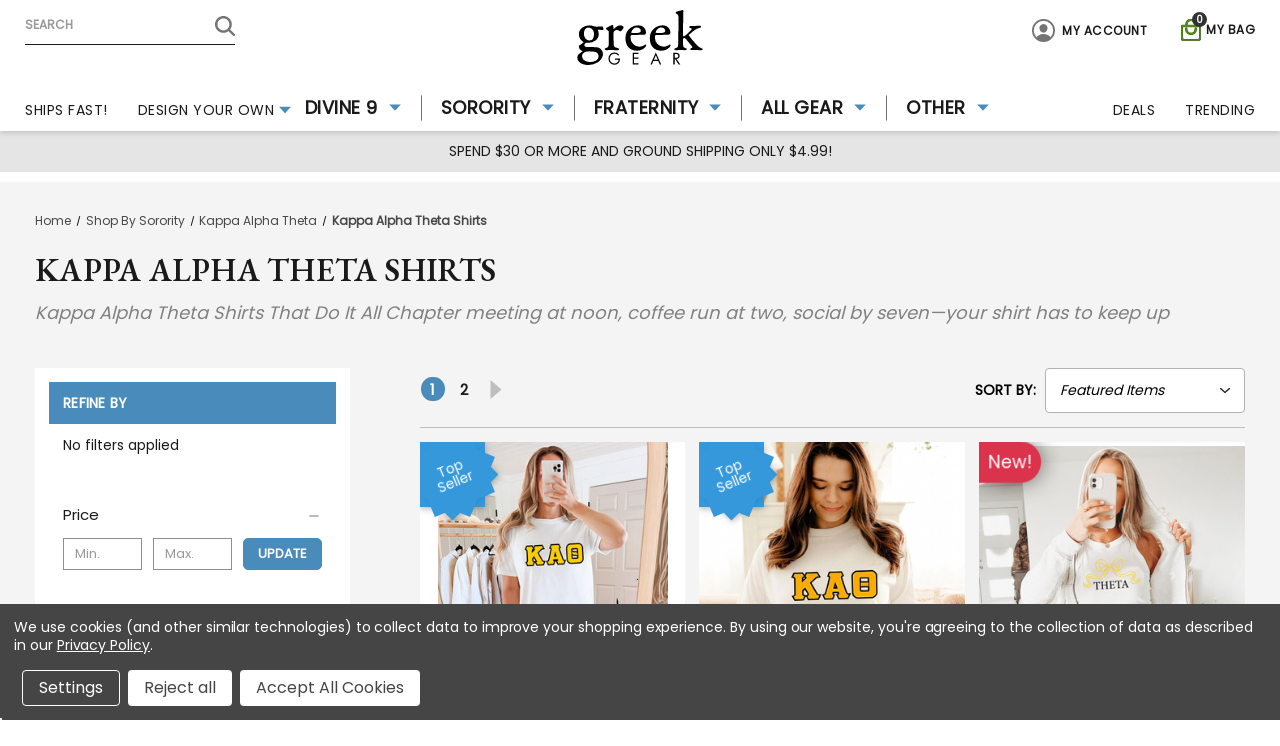

--- FILE ---
content_type: text/html; charset=UTF-8
request_url: https://greekgear.com/kappa-alpha-theta/apparel/shirts?page=1
body_size: 48992
content:




<!DOCTYPE html>
<html class="no-js" lang="en">
    <head>
        <title>
                Kappa Alpha Theta Shirts | Sorority T-Shirts, Polos, Tanks &amp; Lettered Tees
        </title>

        <link rel="dns-prefetch preconnect" href="https://cdn11.bigcommerce.com/s-6m4lg15la2" crossorigin><link rel="dns-prefetch preconnect" href="https://fonts.googleapis.com/" crossorigin><link rel="dns-prefetch preconnect" href="https://fonts.gstatic.com/" crossorigin>
        <meta name="keywords" content="Kappa Alpha Theta shirts,Kappa Alpha Theta T-shirts,Kappa Alpha Theta tank tops,Kappa Alpha Theta polos,Theta lettered tees,Kappa Alpha Theta crop tops,customizable sorority shirts"><meta name="description" content="Shop Kappa Alpha Theta shirts in every style—T-shirts, polos, tanks, crop tops, and lettered tees. Find customizable designs, trendy sorority gear, and budget-friendly staples that show your Theta pride."><link rel='canonical' href='https://greekgear.com/kappa-alpha-theta/apparel/shirts' /><meta name='platform' content='bigcommerce.stencil' />
        
                <link rel="next" href="https://greekgear.com/kappa-alpha-theta/apparel/shirts?page&#x3D;2">


        <link href="https://cdn11.bigcommerce.com/s-6m4lg15la2/product_images/Capture.jpg?t&#x3D;1656688151" rel="shortcut icon">
        <meta name="viewport" content="width=device-width, initial-scale=1">
        <link rel="preconnect" href="https://fonts.googleapis.com">
        <link rel="preconnect" href="https://fonts.gstatic.com" crossorigin>
        <link rel="stylesheet" type="text/css" href="https://9b70d000d378ab974900-a99246c536cce033af2df27f744e11f7.ssl.cf5.rackcdn.com/StoreResources/1/dyo-update.2.min.css">

        <script>

            var USD='USD';

            document.documentElement.className = document.documentElement.className.replace('no-js', 'js');
        </script>

        <script>
    /*
        Check for modern browser features, and load polyfills if browser does not appear to support features
        we need.

            Polyfill approach is all or nothing - please import needed polyfills in /assets/js/polyfills.js

        Inspired by https://philipwalton.com/articles/loading-polyfills-only-when-needed/
    */
    function browserSupportsAllFeatures() {
        return window.Promise
            && window.fetch
            && window.URL
            && window.URLSearchParams
            && window.WeakMap
            // object-fit support
            && ('objectFit' in document.documentElement.style);
    }

    function loadScript(src) {
        var js = document.createElement('script');
        js.src = src;
        js.onerror = function () {
            console.error('Failed to load polyfill script ' + src);
        };
        document.head.appendChild(js);
    }

    if (!browserSupportsAllFeatures()) {
        loadScript('https://cdn11.bigcommerce.com/s-6m4lg15la2/stencil/de1d66f0-60b5-013e-bb5e-0e4a0e244dbd/e/cbcb6270-ca3d-013e-89a7-7e823c6b477a/dist/theme-bundle.polyfills.js');
    }
</script>

        <script>
            // Only load visible elements until the onload event fires, after which preload nearby elements.
            window.lazySizesConfig = window.lazySizesConfig || {};
            window.lazySizesConfig.loadMode = 1;
        </script>
        <script async src="https://cdn11.bigcommerce.com/s-6m4lg15la2/stencil/de1d66f0-60b5-013e-bb5e-0e4a0e244dbd/e/cbcb6270-ca3d-013e-89a7-7e823c6b477a/dist/theme-bundle.head_async.js"></script>

        <script src="https://ajax.googleapis.com/ajax/libs/webfont/1.6.26/webfont.js"></script>
        <script src="https://cdnjs.cloudflare.com/ajax/libs/jquery/3.5.1/jquery.min.js" ></script>

        <script>
            WebFont.load({
                custom: {
                    families: ['Karla', 'Roboto', 'Source Sans Pro']
                },
                classes: false
            });
        </script>

        <link href="https://fonts.googleapis.com/css?family=Open+Sans:400,700%7CMontserrat:500,700%7CPoppins:400%7CEB+Garamond:600&display=swap" rel="stylesheet">
        <link data-stencil-stylesheet href="https://cdn11.bigcommerce.com/s-6m4lg15la2/stencil/de1d66f0-60b5-013e-bb5e-0e4a0e244dbd/e/cbcb6270-ca3d-013e-89a7-7e823c6b477a/css/theme-c6682500-881b-013e-12fc-5a8d7911348d.css" rel="stylesheet">

        <script src='https://cdn.attn.tv/greekgear/dtag.js' ></script>

        <script type="text/javascript">
            var attnData = {
                pageType: "category",
                    orderData: {},
            }
            try {
                if ("") {
                    fetch("/api/storefront/order/", {
                        credentials: "include",
                    })
                    .then(function (response) {
                        return response.json();
                    })
                    .then(function (orderInfo) {
                        window.attnData = window.attnData || {
                                pageType: "category",
                                orderData: {},
                                }
                        window.attnData.orderData = {
                            cartTotal: orderInfo.orderAmount,
                            cartId: orderInfo.cartId,
                            cartCoupon: orderInfo.coupons.length > 0 ? orderInfo.coupons[0].code : null,
                            orderId: orderInfo.orderId,
                            phone: orderInfo.billingAddress.phone,
                            email: orderInfo.billingAddress.email,
                            items: orderInfo.lineItems.physicalItems.map(item => {
                                return {
                                    sku: item.productId,
                                    subProductId: item.variantId,
                                    name: item.name,
                                    image: item.imageUrl,
                                    price: item.salePrice,
                                    currency: orderInfo.currency.code,
                                    quantity: item.quantity,
                                }
                            }),
                        }
                    })
            }} catch (e) {}
        </script>
        <script type="text/javascript">
            const attn_upc = "";
                const attn_price = "";
                var variant = null;
                const attnBCProducts = window.attn_bc_products = window.attn_bc_products || {};
                const productsCatalogue = attnBCProducts.products = attnBCProducts.products || [];
                const product = {
                    sku: '',
                    subProductId: variant,
                    productId: '',
                    name: '',
                    image: 'https://cdn11.bigcommerce.com/s-6m4lg15la2/stencil/de1d66f0-60b5-013e-bb5e-0e4a0e244dbd/e/cbcb6270-ca3d-013e-89a7-7e823c6b477a/img/ProductDefault.gif',
                    category: '',
                    price: attn_price,
                    currency: USD,
            };

            if (attnData.pageType === 'product' && product.sku) {
                try {
                    fetch('/graphql', {
                        method: 'POST',
                        credentials: 'same-origin',
                        headers: {
                            'Content-Type': 'application/json',
                            'Authorization': 'Bearer eyJ0eXAiOiJKV1QiLCJhbGciOiJFUzI1NiJ9.eyJjaWQiOlsxXSwiY29ycyI6WyJodHRwczovL2dyZWVrZ2Vhci5jb20iXSwiZWF0IjoxNzY5MDc2ODUyLCJpYXQiOjE3Njg5MDQwNTIsImlzcyI6IkJDIiwic2lkIjoxMDAxNjUyNDY1LCJzdWIiOiJCQyIsInN1Yl90eXBlIjowLCJ0b2tlbl90eXBlIjoxfQ.tySdYEj9hV1bbf-_GV-5sOZHH2YBbU0UhICVSvIWSUIPP4LXWbhl8H3ISFSe7soH6wZHxT5y6DEXccRyrbOW5g'
                        },
                        body: JSON.stringify({ query: '{ site {product(entityId: ) { sku, variants{edges{node{upc, entityId, prices{price{value}}}}}}}}' })
                    })
                        .then(data => data.json())
                        .then(json => json?.data?.site?.product?.variants?.edges)
                        .then(variantsArr => {
                            if (variantsArr.length === 1) {
                                variant = variantsArr[0]?.node?.entityId;
                            } else if (attn_upc) {
                                variant = variantsArr.find(variantObj => variantObj?.node?.upc === attn_upc)?.node.entityId;
                            } else if (attn_price) {
                                variant = variantsArr.find(variantObj => variantObj?.node?.prices?.price?.value?.toString() === attn_price)?.node.entityId;
                            } else {
                                variant = variantsArr[0]?.node?.entityId;
                            }
                        })
                        .then(() => {
                            product.subProductId = variant;
                            attnBCProducts["current_product"] = product;
                            if (productsCatalogue.filter(i => { i.productId === '' && i.subProductId === variant }).length === 0) {
                                productsCatalogue.push(product);
                            }
                        })
                } catch {
                    attnBCProducts["current_product"] = product;
                    if (productsCatalogue.filter(i => i.productId === '').length === 0) {
                        productsCatalogue.push(product);
                    }
                }
            }
        </script>

        <!-- Start Tracking Code for analytics_facebook -->

<script data-bc-cookie-consent="4" type="text/plain">
!function(f,b,e,v,n,t,s){if(f.fbq)return;n=f.fbq=function(){n.callMethod?n.callMethod.apply(n,arguments):n.queue.push(arguments)};if(!f._fbq)f._fbq=n;n.push=n;n.loaded=!0;n.version='2.0';n.queue=[];t=b.createElement(e);t.async=!0;t.src=v;s=b.getElementsByTagName(e)[0];s.parentNode.insertBefore(t,s)}(window,document,'script','https://connect.facebook.net/en_US/fbevents.js');

fbq('set', 'autoConfig', 'false', '1520247458271269');
fbq('dataProcessingOptions', []);
fbq('init', '1520247458271269', {"external_id":"c4f44ee7-9c17-4f75-8443-9a3b458a9a55"});
fbq('set', 'agent', 'bigcommerce', '1520247458271269');

function trackEvents() {
    var pathName = window.location.pathname;

    fbq('track', 'PageView', {}, "");

    // Search events start -- only fire if the shopper lands on the /search.php page
    if (pathName.indexOf('/search.php') === 0 && getUrlParameter('search_query')) {
        fbq('track', 'Search', {
            content_type: 'product_group',
            content_ids: [],
            search_string: getUrlParameter('search_query')
        });
    }
    // Search events end

    // Wishlist events start -- only fire if the shopper attempts to add an item to their wishlist
    if (pathName.indexOf('/wishlist.php') === 0 && getUrlParameter('added_product_id')) {
        fbq('track', 'AddToWishlist', {
            content_type: 'product_group',
            content_ids: []
        });
    }
    // Wishlist events end

    // Lead events start -- only fire if the shopper subscribes to newsletter
    if (pathName.indexOf('/subscribe.php') === 0 && getUrlParameter('result') === 'success') {
        fbq('track', 'Lead', {});
    }
    // Lead events end

    // Registration events start -- only fire if the shopper registers an account
    if (pathName.indexOf('/login.php') === 0 && getUrlParameter('action') === 'account_created') {
        fbq('track', 'CompleteRegistration', {}, "");
    }
    // Registration events end

    

    function getUrlParameter(name) {
        var cleanName = name.replace(/[\[]/, '\[').replace(/[\]]/, '\]');
        var regex = new RegExp('[\?&]' + cleanName + '=([^&#]*)');
        var results = regex.exec(window.location.search);
        return results === null ? '' : decodeURIComponent(results[1].replace(/\+/g, ' '));
    }
}

if (window.addEventListener) {
    window.addEventListener("load", trackEvents, false)
}
</script>
<noscript><img height="1" width="1" style="display:none" alt="null" src="https://www.facebook.com/tr?id=1520247458271269&ev=PageView&noscript=1&a=plbigcommerce1.2&eid="/></noscript>

<!-- End Tracking Code for analytics_facebook -->

<!-- Start Tracking Code for analytics_googleanalytics4 -->

<script data-cfasync="false" src="https://cdn11.bigcommerce.com/shared/js/google_analytics4_bodl_subscribers-358423becf5d870b8b603a81de597c10f6bc7699.js" integrity="sha256-gtOfJ3Avc1pEE/hx6SKj/96cca7JvfqllWA9FTQJyfI=" crossorigin="anonymous"></script>
<script data-cfasync="false">
  (function () {
    window.dataLayer = window.dataLayer || [];

    function gtag(){
        dataLayer.push(arguments);
    }

    function initGA4(event) {
         function setupGtag() {
            function configureGtag() {
                gtag('js', new Date());
                gtag('set', 'developer_id.dMjk3Nj', true);
                gtag('config', 'G-WSCFWY58KQ');
            }

            var script = document.createElement('script');

            script.src = 'https://www.googletagmanager.com/gtag/js?id=G-WSCFWY58KQ';
            script.async = true;
            script.onload = configureGtag;

            document.head.appendChild(script);
        }

        setupGtag();

        if (typeof subscribeOnBodlEvents === 'function') {
            subscribeOnBodlEvents('G-WSCFWY58KQ', true);
        }

        window.removeEventListener(event.type, initGA4);
    }

    gtag('consent', 'default', {"ad_storage":"denied","ad_user_data":"denied","ad_personalization":"denied","analytics_storage":"denied","functionality_storage":"denied"})
            

    var eventName = document.readyState === 'complete' ? 'consentScriptsLoaded' : 'DOMContentLoaded';
    window.addEventListener(eventName, initGA4, false);
  })()
</script>

<!-- End Tracking Code for analytics_googleanalytics4 -->

<!-- Start Tracking Code for analytics_siteverification -->

<!-- Global site tag (gtag.js) - Google Analytics -->
<script async src="https://www.googletagmanager.com/gtag/js?id=G-WSCFWY58KQ"></script>
<script>
  window.dataLayer = window.dataLayer || [];
  function gtag(){dataLayer.push(arguments);}
  gtag('js', new Date());

  gtag('config', 'G-WSCFWY58KQ');
gtag('config', 'AW-1064988972',{'allow_enhanced_conversions':true}); 
</script>
<script>
//Begin Checkout
function hasID(elem, id) {
    return elem.id.split(" ").indexOf(id) > -1;
}
if(window.location.pathname == '/checkout'){
sessionStorage.setItem("eci_first_time_access","true");
    fetch('/api/storefront/carts', {credentials: 'include'})
            .then(function(response) {
            return response.json();
            })
            .then(function(order) {
            var eci_items = [];
            order[0].lineItems.physicalItems.forEach(function(item, i){
                console.log(item);
                eci_items.push({
                    item_id: item.productId,
                    item_name: item.name,
                    affiliation: "Greek Gear",
                    currency: "USD",
                    discount:item.discountAmount,
                    index: i,
                    price:item.salePrice,
                    quantity: item.quantity
                });        
            });
            console.log(eci_items)
            gtag("event", "begin_checkout", {
                currency: "USD",
                value: order[0].cartAmount,
                items: eci_items
            });
            document.addEventListener('click', function(e) {
                if (hasID(e.target, 'checkout-shipping-continue')) {            
                    gtag("event", "add_shipping_info", {
                        send_to: 'G-WSCFWY58KQ',
                        currency: "USD",
                        value: order[0].cartAmount,
                        shipping_tier: document.querySelector('.form-checklist-header--selected').querySelector('.shippingOption-desc').innerText,
                        items: eci_items
                    });
                }
                if (hasID(e.target, 'checkout-payment-continue')) {           
                    gtag("event", "add_payment_info", {
                            send_to: 'G-WSCFWY58KQ',
                            value: order[0].cartAmount,
                            payment_type: document.querySelector('input[name="paymentProviderRadio"]:checked').value,
                            currency: "USD",
                            items: eci_items
                        });
                }
            });
    });
}    
</script>
 <!-- ECI: START – Bing UET Tracking Code --> 

<script>(function(w,d,t,r,u){var f,n,i;w[u]=w[u]||[],f=function(){var o={ti:"4034893"};o.q=w[u],w[u]=new UET(o),w[u].push("pageLoad")},n=d.createElement(t),n.src=r,n.async=1,n.onload=n.onreadystatechange=function(){var s=this.readyState;s&&s!=="loaded"&&s!=="complete"||(f(),n.onload=n.onreadystatechange=null)},i=d.getElementsByTagName(t)[0],i.parentNode.insertBefore(n,i)})(window,document,"script","//bat.bing.com/bat.js","uetq");</script> 

<noscript><img src="//bat.bing.com/action/0?ti=4034893&Ver=2" height="0" width="0" style="display:none; visibility: hidden;" /></noscript> 
<!-- ECI: End - Bing UET Tracking Code --> 

<script src=https://www.dwin1.com/19038.js type="text/javascript" defer="defer"></script>

<!-- START Hotjar Tracking Code for ECI-->

<!-- Hotjar Tracking Code for https://greekgear.com/ -->

<script>
(function(h,o,t,j,a,r){
h.hj=h.hj||function(){(h.hj.q=h.hj.q||[]).push(arguments)};
h._hjSettings={hjid:2613465,hjsv:6};
a=o.getElementsByTagName('head')[0];
r=o.createElement('script');r.async=1;
r.src=t+h._hjSettings.hjid+j+h._hjSettings.hjsv;
a.appendChild(r);
})(window,document,'https://static.hotjar.com/c/hotjar-','.js?sv=');
</script>

<!-- END Hotjar Tracking Code for ECI -->

<meta name="google-site-verification" content="rGWmc2Uo5wpe7NDHS3FSB33RKGX0UULTmX7UC5ZWI1w" />

<!-- Google Tag Manager -->
<script>(function(w,d,s,l,i){w[l]=w[l]||[];w[l].push({'gtm.start':
new Date().getTime(),event:'gtm.js'});var f=d.getElementsByTagName(s)[0],
j=d.createElement(s),dl=l!='dataLayer'?'&l='+l:'';j.async=true;j.src=
'https://www.googletagmanager.com/gtm.js?id='+i+dl;f.parentNode.insertBefore(j,f);
})(window,document,'script','dataLayer','GTM-NDQ8LWZ');</script>
<!-- End Google Tag Manager -->
<meta name="p:domain_verify" content="ca2fa5fa7220f002ba7315c258950e79"/>

<meta name="google-site-verification" content="9EHIIN7gSmHMoHXoupqxE4oi1w8W1E4KhtWifE2ejPU" />

<!-- EC: Start VWO Async SmartCode 2024/2/22-->
<link rel="preconnect" href="https://dev.visualwebsiteoptimizer.com" />
<script type='text/javascript' id='vwoCode'>
window._vwo_code || (function() {
var account_id=850946,
version=2.0,
settings_tolerance=2000,
hide_element='body',
hide_element_style = 'opacity:0 !important;filter:alpha(opacity=0) !important;background:none !important',
/* DO NOT EDIT BELOW THIS LINE */
f=false,d=document,v=d.querySelector('#vwoCode'),cK='_vwo_'+account_id+'_settings',cc={};try{var c=JSON.parse(localStorage.getItem('_vwo_'+account_id+'_config'));cc=c&&typeof c==='object'?c:{}}catch(e){}var stT=cc.stT==='session'?window.sessionStorage:window.localStorage;code={use_existing_jquery:function(){return typeof use_existing_jquery!=='undefined'?use_existing_jquery:undefined},library_tolerance:function(){return typeof library_tolerance!=='undefined'?library_tolerance:undefined},settings_tolerance:function(){return cc.sT||settings_tolerance},hide_element_style:function(){return'{'+(cc.hES||hide_element_style)+'}'},hide_element:function(){return typeof cc.hE==='string'?cc.hE:hide_element},getVersion:function(){return version},finish:function(){if(!f){f=true;var e=d.getElementById('_vis_opt_path_hides');if(e)e.parentNode.removeChild(e)}},finished:function(){return f},load:function(e){var t=this.getSettings(),n=d.createElement('script'),i=this;if(t){n.textContent=t;d.getElementsByTagName('head')[0].appendChild(n);if(!window.VWO||VWO.caE){stT.removeItem(cK);i.load(e)}}else{n.fetchPriority='high';n.src=e;n.type='text/javascript';n.onerror=function(){_vwo_code.finish()};d.getElementsByTagName('head')[0].appendChild(n)}},getSettings:function(){try{var e=stT.getItem(cK);if(!e){return}e=JSON.parse(e);if(Date.now()>e.e){stT.removeItem(cK);return}return e.s}catch(e){return}},init:function(){if(d.URL.indexOf('__vwo_disable__')>-1)return;var e=this.settings_tolerance();window._vwo_settings_timer=setTimeout(function(){_vwo_code.finish();stT.removeItem(cK)},e);var t=d.currentScript,n=d.createElement('style'),i=this.hide_element(),r=t&&!t.async&&i?i+this.hide_element_style():'',o=d.getElementsByTagName('head')[0];n.setAttribute('id','_vis_opt_path_hides');v&&n.setAttribute('nonce',v.nonce);n.setAttribute('type','text/css');if(n.styleSheet)n.styleSheet.cssText=r;else n.appendChild(d.createTextNode(r));o.appendChild(n);this.load('https://dev.visualwebsiteoptimizer.com/j.php?a='+account_id+'&u='+encodeURIComponent(d.URL)+'&vn='+version)}};window._vwo_code=code;code.init();})();
</script>
<!-- EC: End VWO Async SmartCode 2024/2/22-->

<!-- End Tracking Code for analytics_siteverification -->


<script type="text/javascript" src="https://checkout-sdk.bigcommerce.com/v1/loader.js" defer ></script>
<script>window.consentManagerStoreConfig = function () { return {"storeName":"Greek Gear","privacyPolicyUrl":"https:\/\/greekgear.com\/faqs.html","writeKey":null,"improvedConsentManagerEnabled":true,"AlwaysIncludeScriptsWithConsentTag":true}; };</script>
<script type="text/javascript" src="https://cdn11.bigcommerce.com/shared/js/bodl-consent-32a446f5a681a22e8af09a4ab8f4e4b6deda6487.js" integrity="sha256-uitfaufFdsW9ELiQEkeOgsYedtr3BuhVvA4WaPhIZZY=" crossorigin="anonymous" defer></script>
<script type="text/javascript" src="https://cdn11.bigcommerce.com/shared/js/storefront/consent-manager-config-3013a89bb0485f417056882e3b5cf19e6588b7ba.js" defer></script>
<script type="text/javascript" src="https://cdn11.bigcommerce.com/shared/js/storefront/consent-manager-08633fe15aba542118c03f6d45457262fa9fac88.js" defer></script>
<script type="text/javascript">
var BCData = {};
</script>
<script src='https://big-product-labels.zend-apps.com/script/425/product-labels-20711.js'  ></script><script data-bc-cookie-consent="2" type="text/plain" src="https://appdevelopergroup.co/apps/bc_firewall/js/firewall.js?shop=9e9a3593f199946c536205fa9ae9a2a6"></script><script data-bc-cookie-consent="4" type="text/plain">
!function(s) {
  let o = s.createElement('script'), u = s.getElementsByTagName('script')[0];
  o.src = 'https://cdn.aggle.net/oir/oir.min.js';
  o.async = !0, o.setAttribute('oirtyp', '6311ae17'), o.setAttribute('oirid', 'PM7F2888F');
  u.parentNode.insertBefore(o, u);
}(document);
</script><script data-bc-cookie-consent="4" type="text/plain">
!function(e) {
  let t = {  };
  (e._oirtrk = e._oirtrk || []).push(['track', 'on-site', t]);
}(window);
</script>
 <script data-cfasync="false" src="https://microapps.bigcommerce.com/bodl-events/1.9.4/index.js" integrity="sha256-Y0tDj1qsyiKBRibKllwV0ZJ1aFlGYaHHGl/oUFoXJ7Y=" nonce="" crossorigin="anonymous"></script>
 <script data-cfasync="false" nonce="">

 (function() {
    function decodeBase64(base64) {
       const text = atob(base64);
       const length = text.length;
       const bytes = new Uint8Array(length);
       for (let i = 0; i < length; i++) {
          bytes[i] = text.charCodeAt(i);
       }
       const decoder = new TextDecoder();
       return decoder.decode(bytes);
    }
    window.bodl = JSON.parse(decodeBase64("[base64]"));
 })()

 </script>

<script nonce="">
(function () {
    var xmlHttp = new XMLHttpRequest();

    xmlHttp.open('POST', 'https://bes.gcp.data.bigcommerce.com/nobot');
    xmlHttp.setRequestHeader('Content-Type', 'application/json');
    xmlHttp.send('{"store_id":"1001652465","timezone_offset":"-6.0","timestamp":"2026-01-21T03:19:49.31364400Z","visit_id":"e2245e82-3a22-4975-9458-2e9895c360ae","channel_id":1}');
})();
</script>


            <!-- Incluye jQuery y appear.js -->
            <script src="https://cdnjs.cloudflare.com/ajax/libs/jquery-appear/0.1/jquery.appear.min.js" integrity="sha512-h3cK8UUr5b3GLA8k7uBvK2c2U/JjnaG7i7KF5OSUE6JPF5B+JCg/LI/VOlIORYK9d0UAUhXDoVVbEDmBFOOLeQ==" crossorigin="anonymous" referrerpolicy="no-referrer"></script>



<!-- ECI: Start: CLS fixes: 06-19-2023 -->
<style>
    @media only screen and (min-width: 1025px){
        .cat_wrap .productGrid.cat-products-right{
            min-height: 300px;
        }
    }
    @media only screen and (max-width: 475px) {
        .ysw-sidebar-category .category-list .sidebarBlock-heading .category-name{
            display: none!important;
        }
        .ysw-sidebar-category .category-list .sidebarBlock-heading.toggle-active .category-name{
             display: block!important;
        }
    }
</style>
<!-- ECI: End: CLS fixes: 06-19-2023 -->




    </head>
    <body class="category     ">
        <svg data-src="https://cdn11.bigcommerce.com/s-6m4lg15la2/stencil/de1d66f0-60b5-013e-bb5e-0e4a0e244dbd/e/cbcb6270-ca3d-013e-89a7-7e823c6b477a/img/icon-sprite.svg" class="icons-svg-sprite"></svg>

        <a href="#main-content" class="skip-to-main-link">Skip to main content</a>
<header class="header">
    <!--<a href="#" class="mobileMenu-toggle" data-mobile-menu-toggle="menu">-->
    <!--    <span class="mobileMenu-toggleIcon">Toggle menu</span>-->
    <!--</a>-->
    <a href="#" class="mobileMenu-toggle" data-mobile-menu-toggle="menu" >
        <svg aria-hidden="true" xmlns="http://www.w3.org/2000/svg" width="30" height="20" viewBox="0 0 30 20" class="humburger-close">
            <path id="Path_47050" data-name="Path 47050" d="M3242,1725.667a1.671,1.671,0,0,0,1.667,1.667h26.667a1.667,1.667,0,0,0,0-3.333h-26.667A1.672,1.672,0,0,0,3242,1725.667Zm1.667,10h26.667a1.667,1.667,0,0,0,0-3.333h-26.667a1.667,1.667,0,1,0,0,3.333Zm0,8.333h26.667a1.667,1.667,0,0,0,0-3.333h-26.667a1.667,1.667,0,1,0,0,3.333Z" transform="translate(-3242 -1724)" fill="#1a1a1a"/>
        </svg>
        <svg aria-hidden="true" xmlns="http://www.w3.org/2000/svg" width="20" height="20" viewBox="0 0 20 20" class="humburger-open">
          <path id="close" d="M132.453,129.958l6.983-6.983a1.766,1.766,0,1,0-2.495-2.5l-6.983,6.983-6.983-6.983a1.767,1.767,0,0,0-2.5,2.5l6.983,6.983-6.983,6.983a1.767,1.767,0,1,0,2.5,2.5l6.983-6.983,6.983,6.983a1.767,1.767,0,0,0,2.5-2.5Z" transform="translate(-119.958 -119.958)" fill="#1a1a1a"/>
        </svg>
    </a>
    <nav class="navUser">
    
    <ul class="navUser-section navUser-section--alt">
        <li class="navUser-item">
            <a class="navUser-action navUser-item--compare"
               href="https://greekgear.com/"
               data-compare-nav
               aria-label="Compare"
            >
                Compare <span class="countPill countPill--positive countPill--alt"></span>
            </a>
        </li>
        <li class="navUser-item">
            <div class="dropdown dropdown--quickSearch" id="quickSearch" aria-hidden="true" data-prevent-quick-search-close>
              <!-- <div class="container"> -->
    <!--<form class="form" method="get" action="/shop/">-->
    <form class="form" method="get" action="/search.php">
        <fieldset class="form-fieldset">
            <div class="form-field">
                <label class="is-srOnly" for="searchspring-ac-1">Search</label>
                <!-- <input class="form-input searchspring-ac"
                        name="ss-query"
                       id="searchspring-ac-1"
                       data-error-message="Search field cannot be empty."
                       placeholder="Search"
                       autocomplete="off"
                > -->
                <input class="form-input"
                       data-search-quick
                       name="nav-quick-search"
                       id="nav-quick-search"
                       data-error-message="Search field cannot be empty."
                       placeholder="Search"
                       autocomplete="off"
                >
            </div>
        </fieldset>
    </form>
    
    
<!--     
    <p role="status"
       aria-live="polite"
       class="aria-description--hidden"
       data-search-aria-message-predefined-text="product results for"
    ></p> -->
<!-- </div> -->
    
    <p role="status"
       aria-live="polite"
       class="aria-description--hidden"
       data-search-aria-message-predefined-text="product results for"
    ></p>
            </div>
        </li>
            <li class="navUser-item navUser-giftCertificate">
                <a class="navUser-action"
                   href="/giftcertificates.php"
                   aria-label="Gift Certificates"
                >
                    Gift Certificates
                </a>
            </li>
        <li class="navUser-item navUser-item--cart">
            <a class="navUser-action"
                    data-ysw-cart-preview
               data-dropdown="cart-preview-dropdown"
               data-options="align:right"
               href="/cart.php"
               aria-label="Cart with 0 items"
            >
                <svg xmlns="http://www.w3.org/2000/svg" width="20" height="21.538" viewBox="0 0 20 21.538">
                  <g id="bag-handle-outline" transform="translate(-98 -172)">
                    <path id="Path_47026" data-name="Path 47026" d="M114.538,193.538H101.462A3.508,3.508,0,0,1,98,190.077V179.692a1.54,1.54,0,0,1,1.538-1.538h3.077v-.769a5.385,5.385,0,0,1,10.769,0v.769h3.077A1.54,1.54,0,0,1,118,179.692v10.445a3.341,3.341,0,0,1-1.035,2.414A3.471,3.471,0,0,1,114.538,193.538Zm-15-13.846h0v10.385A1.973,1.973,0,0,0,101.462,192h13.077a1.919,1.919,0,0,0,1.923-1.863V179.692Zm4.615-1.538h7.692v-.769a3.846,3.846,0,0,0-7.692,0Z" transform="translate(0)" fill="#418200"/>
                    <path id="Path_47027" data-name="Path 47027" d="M199.517,354.725a5.385,5.385,0,0,1-5.517-5.23v-.747a.789.789,0,0,1,1.576,0v.747a3.946,3.946,0,0,0,7.881,0v-.747a.789.789,0,0,1,1.576,0v.747A5.385,5.385,0,0,1,199.517,354.725Z" transform="translate(-91.517 -167.424)" fill="#418200"/>
                  </g>
                </svg>

                <span class="navUser-item-cartLabel">My Bag</span>
                <span class="countPill cart-quantity"></span>
            </a>
        </li>
        <li class="navUser-item navUser-item--account">
            <a class="navUser-action"
               href="/account.php"
               aria-label="header.my_acc"
            >
              <svg xmlns="http://www.w3.org/2000/svg" width="25" height="25.001" viewBox="0 0 25 25.001">
              <path data-name="Path 47293" d="M60.656,47.982A12.5,12.5,0,1,0,72.979,60.308,12.517,12.517,0,0,0,60.656,47.982Zm7.6,19.666a.24.24,0,0,1-.369-.019A7.468,7.468,0,0,0,65.94,65.85a10.544,10.544,0,0,0-10.917,0,7.466,7.466,0,0,0-1.944,1.778.24.24,0,0,1-.369.019A10.536,10.536,0,0,1,49.9,60.662a10.577,10.577,0,1,1,21.153-.18A10.536,10.536,0,0,1,68.253,67.647Z" transform="translate(-47.981 -47.981)" fill="#747474"/>
              <path data-name="Path 47294" d="M192.411,144a4.277,4.277,0,0,0-4.387,4.708c.188,2.54,2.156,4.611,4.387,4.611s4.2-2.071,4.387-4.61a4.347,4.347,0,0,0-1.144-3.353A4.394,4.394,0,0,0,192.411,144Z" transform="translate(-179.91 -138.465)" fill="#747474"/>
            </svg>&nbsp;&nbsp;
              <span>My Account</span>
            </a>
            <div class="account-dropdown">
                    <a class="navUser-action"
                       href="/login.php"
                       aria-label="Sign in"
                    >
                        Sign in
                    </a>
                        <a class="navUser-action"
                           href="/login.php?action&#x3D;create_account"
                           aria-label="Register"
                        >
                            Register
                        </a>
            </div>
        </li>

    </ul>
</nav>

        <div class="header-logo header-logo--center">
            <a href="https://greekgear.com/" class="header-logo__link">
            <span class="header-logo-image-container">
                <!-- <img class="header-logo-image" src="https://cdn11.bigcommerce.com/s-6m4lg15la2/images/stencil/125x54/greekgear_logo_1644438447__29060.original.png" alt="Greek Gear" title="Greek Gear"> -->
                <svg class="header-logo-image" xmlns="http://www.w3.org/2000/svg" width="292" height="128" viewBox="0 0 146 64">
                  <defs>
                    <style>
                      .cls-1 {
                        fill-rule: evenodd;
                      }
                    </style>
                  </defs>
                  <path id="LOGO" class="cls-1" d="M80.788,75.5a7.467,7.467,0,0,1-1.776,5.227,6.211,6.211,0,0,1-4.834,1.951,6.6,6.6,0,0,1-4.935-2.008,7.565,7.565,0,0,1-.009-10.144A6.48,6.48,0,0,1,74.108,68.5a7.432,7.432,0,0,1,3.309.7,6.1,6.1,0,0,1,2.375,2.079l-1.137.909a4.882,4.882,0,0,0-1.886-1.677,5.668,5.668,0,0,0-2.591-.583,5.046,5.046,0,0,0-3.856,1.629,5.8,5.8,0,0,0-1.52,4.119,5.5,5.5,0,0,0,1.547,3.964,5.1,5.1,0,0,0,3.829,1.607,4.954,4.954,0,0,0,3.41-1.236,4.453,4.453,0,0,0,1.533-3.108H74.866V75.5h5.922Zm21.579,6.9H95.476V68.774h6.891V70.2H96.992v4.141h5.375v1.422H96.992v5.209h5.375v1.43Zm26.3,0H127l-1.772-4.123h-5.648l-1.754,4.123h-1.675l6.266-14.011Zm-4-5.421-2.256-5.262-2.256,5.262h4.512Zm26.153,5.421h-1.841l-4.169-6.436h-0.449v6.436h-1.516V68.774h2.829a5.071,5.071,0,0,1,3.318.949,3.344,3.344,0,0,1,1.141,2.723,3.284,3.284,0,0,1-.974,2.5,3.922,3.922,0,0,1-2.7.967Zm-2.2-9.906a2.022,2.022,0,0,0-.749-1.744,3.96,3.96,0,0,0-2.335-.552h-1.172v4.459h1.172a4.189,4.189,0,0,0,2.353-.512A1.874,1.874,0,0,0,148.619,72.5ZM50.4,37.884a9.583,9.583,0,0,0,2.536.481c0.823,0,7.061-.069,7.472-0.069,0.548,0,1.028,1.854,1.028,2.816a1.49,1.49,0,0,1-.823,1.167c-1.508,0-4.456-.343-5.964-0.412a10.261,10.261,0,0,1,1.3,4.807,9.641,9.641,0,0,1-3.7,7.828,14.4,14.4,0,0,1-8.637,2.747c-0.411,0-1.44-.069-1.851-0.069a1.541,1.541,0,0,0-1.028.343,3.4,3.4,0,0,0-1.577,2.129c0,1.992,2.262,2.335,2.6,2.335,4.113,0,9.048.275,11.173,0.275a7.931,7.931,0,0,1,7.952,7.76c0,4.326-3.016,7.966-5.964,9.82A21.057,21.057,0,0,1,43.339,83C38.952,83,31,80.8,31,74.21a5.842,5.842,0,0,1,1.44-3.571c1.1-.824,3.085-2.335,4.25-3.365,0.274-.137.343-0.618,0.137-0.687a5.224,5.224,0,0,1-1.988-.961,5.6,5.6,0,0,1-1.988-4.669,0.846,0.846,0,0,1,.343-0.687,20.259,20.259,0,0,0,4.867-3.5c0.206-.275.206-0.549,0-0.618-2.811-1.785-5.141-4.257-5.141-8.515a9.754,9.754,0,0,1,3.839-8.1,15.615,15.615,0,0,1,7.951-2.678A18.722,18.722,0,0,1,50.4,37.884Zm1.919,40.172a6.128,6.128,0,0,0,3.427-5.7c-0.069-3.09-2.536-4.395-4.935-4.807a39.018,39.018,0,0,0-5.9-.412,13.033,13.033,0,0,0-5.484,1.03c-2.262,1.373-2.879,2.884-2.879,4.532,0,4.738,5.141,6.8,9.939,6.8A12.775,12.775,0,0,0,52.318,78.056ZM38.746,46.262c0,6.043,3.7,8.172,6.581,8.172a5.244,5.244,0,0,0,3.564-1.442,11.428,11.428,0,0,0,1.577-5.974c0-3.365-1.782-7.485-6.718-7.485C40.323,39.532,38.746,43.172,38.746,46.262Zm26.732-6.867c1.1-.618,3.222-1.58,4.661-2.335a5.225,5.225,0,0,1,1.988-.686,1.623,1.623,0,0,1,.823.961c0.069,0.961.069,2.335,0.137,3.365a0.425,0.425,0,0,0,.685.206c1.988-2.2,4.73-4.051,7.4-4.051,1.988,0,3.77,1.373,3.77,2.129,0,1.511-1.782,3.434-2.742,4.189a1.837,1.837,0,0,1-1.1.549,2.743,2.743,0,0,1-1.576-.687,4.6,4.6,0,0,0-2.468-.824,3.68,3.68,0,0,0-3.153,1.58,3.47,3.47,0,0,0-.617,1.579c0,0.687-.069,10.575.137,12.979,0.206,3.228.754,3.914,3.839,4.738,1.577,0.412,2.468.962,2.468,1.579a1.712,1.712,0,0,1-1.714,1.168c-2.125,0-5.621-.275-7.609-0.275-2.4,0-3.633.206-5.552,0.206a1.716,1.716,0,0,1-1.851-1.1c0-.755.754-1.167,1.577-1.442,2.674-.961,2.879-1.992,2.948-3.571,0.137-3.09.206-11.536,0.206-15.176,0-.412-0.069-0.893-1.714-2.06-0.754-.549-1.508-1.167-1.508-1.579A1.667,1.667,0,0,1,65.478,39.395Zm44.349,1.579a8.642,8.642,0,0,1,1.165,4.807,2.708,2.708,0,0,1-1.85,2.06c-0.48,0-13.5.206-14.738,0.206a1.888,1.888,0,0,0-1.1.755,6.006,6.006,0,0,0-.343,2.129,10.475,10.475,0,0,0,10.488,10.781c2.674,0,5.621-1.717,6.923-2.61,0.275-.206.823,0.138,0.823,0.893a3.281,3.281,0,0,1-.891,2.129,13.7,13.7,0,0,1-9.8,4.257c-8.569,0-13.436-5.837-13.436-14.215a15.164,15.164,0,0,1,6.649-12.979,14.631,14.631,0,0,1,8.019-2.335A9.351,9.351,0,0,1,109.827,40.974Zm-16.04,3.914a0.723,0.723,0,0,0,.411.687c0.754,0.069,3.016.137,5,.137,2.6,0,5.758-.137,5.758-2.472,0-2.06-1.645-3.914-5.278-3.914C97.969,39.326,94.678,41.455,93.787,44.888ZM138.2,40.974a8.642,8.642,0,0,1,1.166,4.807,2.709,2.709,0,0,1-1.851,2.06c-0.48,0-13.5.206-14.738,0.206a1.887,1.887,0,0,0-1.1.755,6.008,6.008,0,0,0-.342,2.129,10.475,10.475,0,0,0,10.487,10.781c2.674,0,5.621-1.717,6.924-2.61,0.274-.206.822,0.138,0.822,0.893a3.281,3.281,0,0,1-.891,2.129,13.7,13.7,0,0,1-9.8,4.257c-8.569,0-13.435-5.837-13.435-14.215A15.164,15.164,0,0,1,122.1,39.189a14.629,14.629,0,0,1,8.02-2.335A9.35,9.35,0,0,1,138.2,40.974Zm-16.04,3.914a0.725,0.725,0,0,0,.411.687c0.754,0.069,3.017.137,5,.137,2.605,0,5.758-.137,5.758-2.472,0-2.06-1.645-3.914-5.278-3.914C126.346,39.326,123.055,41.455,122.164,44.888Zm43.525-7.279c2.742,0,6.1-.343,7.472-0.343,1.234,0,2.056.549,2.056,1.1,0,0.618-.822,1.1-1.644,1.3a14.389,14.389,0,0,0-6.512,3.159c-1.92,1.3-3.908,3.3-6.17,5.013a0.643,0.643,0,0,0,0,.893c2.811,3.777,7.266,8.79,8.431,10.163,1.371,1.511,3.5,3.5,5,4.051C176.246,63.7,177,64.116,177,64.734c0,0.687-.891,1.03-2.331,1.03-2.056,0-4.113-.206-7.54-0.206-0.96,0-2.262.069-3.016,0.069A1.323,1.323,0,0,1,162.6,64.6c0-.618.342-0.961,1.714-1.442,0.822-.275.754-0.961,0.342-1.579-0.822-1.236-5.209-6.318-6.58-8.035-1.3-1.511-1.714-1.991-2.4-1.991a2.965,2.965,0,0,0-1.166.481,0.956,0.956,0,0,0-.343.961c0,2.472-.068,4.67,0,6.455,0.069,3.159,1.3,3.3,2.674,3.845,0.891,0.343,1.577.481,1.577,1.03a1.769,1.769,0,0,1-1.851,1.442c-1.234,0-3.428-.206-5.141-0.206-1.783,0-3.976.206-5.278,0.206-1.029,0-2.194-.343-2.194-1.03,0-.481.411-1.03,1.919-1.511,2.194-.687,2.331-1.579,2.468-3.365,0.137-1.168.411-19.365,0.411-25.545,0-5.494,0-7-.068-7.691,0-1.511-.343-2.2-2.057-3.159a2.728,2.728,0,0,1-1.3-1.1,2.141,2.141,0,0,1,1.371-1.511c0.959-.275,3.359-0.824,5.072-1.3A19.354,19.354,0,0,1,153.762,19a1.336,1.336,0,0,1,.754,1.236C154.448,22.3,154.1,38.09,154.1,42c0,2.953.068,2.747,0.068,4.807-0.068,2.4.137,2.884,0.755,2.884a6.263,6.263,0,0,0,2.33-1.373c2.194-1.854,5-4.807,6.375-6.249,0.891-1.1.686-1.579-.617-1.991-1.028-.275-1.782-0.618-1.782-1.1a1.666,1.666,0,0,1,1.713-1.373h2.742Z" transform="translate(-31 -19)"/>
                </svg>
            </span>
</a>
        </div>
    <div class="navPages-container" id="menu" data-menu>
        <nav class="navPages">
    <div class="navPages-quickSearch">
        <!-- <div class="container"> -->
    <!--<form class="form" method="get" action="/shop/">-->
    <form class="form" method="get" action="/search.php">
        <fieldset class="form-fieldset">
            <div class="form-field">
                <label class="is-srOnly" for="searchspring-ac-1">Search</label>
                <!-- <input class="form-input searchspring-ac"
                        name="ss-query"
                       id="searchspring-ac-1"
                       data-error-message="Search field cannot be empty."
                       placeholder="Search"
                       autocomplete="off"
                > -->
                <input class="form-input"
                       data-search-quick
                       name="nav-menu-quick-search"
                       id="nav-menu-quick-search"
                       data-error-message="Search field cannot be empty."
                       placeholder="Search"
                       autocomplete="off"
                >
            </div>
        </fieldset>
    </form>
    
    
<!--     
    <p role="status"
       aria-live="polite"
       class="aria-description--hidden"
       data-search-aria-message-predefined-text="product results for"
    ></p> -->
<!-- </div> -->
    
    <p role="status"
       aria-live="polite"
       class="aria-description--hidden"
       data-search-aria-message-predefined-text="product results for"
    ></p>
    </div>

    <ul class="navPages-list navPages-list-left desktop">
    <li class="navPages-item">
        <a class="navPages-action" href="/greekgear-deals.html">Ships Fast!</a>
    </li>
    <li class="navPages-item" data-custom-collapsible>
        <a class="navPages-action has-subMenu pipe" href="/custom" aria-controls="navPages-customize" aria-expanded="false">
            DESIGN YOUR OWN
            <i class="icon navPages-action-moreIcon" aria-hidden="true">
                <svg xmlns="http://www.w3.org/2000/svg" width="12" height="6.667" viewBox="0 0 12 6.667">
                    <path data-name="Polygon 1" d="M6,0l6,6.667H0Z" transform="translate(12 6.667) rotate(180)" fill="#498cbc" />
                </svg>
            </i>
        </a>
        <div class="navPage-subMenu" id="navPages-customize" aria-hidden="true" tabindex="-1">
            <div class="inner_submenu no_container">
                <div class="with_bullets customize_nav">
                    <div class="menu_with_img item" style="flex: 0 1 224px;">
                        <div class="inner_submenu_title item">
                            <img src="https://cdn11.bigcommerce.com/s-6m4lg15la2/product_images/uploaded_images/clothing.png" alt="Design Your Own Clothing" loading="lazy">
                            Design Your Own Clothing
                        </div>
                        <div class="inner_submenu_menus item">
                            <ul class="navPage-subMenu-list">
                                <li class="navPage-subMenu-item">
                                    <a class="navPage-subMenu-action navPages-action" href="/deyoownshslt.html" aria-label="Short Sleeve T-Shirt">
                                        Short Sleeve T-Shirt
                                    </a>
                                </li>
                                <li class="navPage-subMenu-item">
                                    <a class="navPage-subMenu-action navPages-action" href="/deyoownloslt.html" aria-label="Long Sleeve T-Shirt">
                                        Long Sleeve T-Shirt
                                    </a>
                                </li>
                                <li class="navPage-subMenu-item">
                                    <a class="navPage-subMenu-action navPages-action" href="/deyoowncrsw.html" aria-label="Crewneck Sweatshirt">
                                        Crewneck Sweatshirt
                                    </a>
                                </li>
                                <li class="navPage-subMenu-item">
                                    <a class="navPage-subMenu-action navPages-action" href="/deyoownhosw.html" aria-label="Hooded Sweatshirt">
                                        Hooded Sweatshirt
                                    </a>
                                </li>
                                <li class="navPage-subMenu-item">
                                    <a class="navPage-subMenu-action navPages-action" href="/deyoowngrsa.html" aria-label="Graduation Sash">
                                        Graduation Sash
                                    </a>
                                </li>
                            </ul>
                        </div>
                    </div>
                    <div class="menu_with_img item" style="flex: 0 1 240px;">
                        <div class="inner_submenu_title item">
                            <img src="https://cdn11.bigcommerce.com/s-6m4lg15la2/product_images/uploaded_images/paddle.png" alt="Design Your Own Paddles" loading="lazy">
                            Design Your Own Paddles
                        </div>
                        <div class="inner_submenu_menus item">
                            <ul class="navPage-subMenu-list">
                                <li class="navPage-subMenu-item">
                                    <a class="navPage-subMenu-action navPages-action" href="/paddles-awards" aria-label="Paddle">
                                        Paddle
                                    </a>
                                </li>
                                <li class="navPage-subMenu-item">
                                    <a class="navPage-subMenu-action navPages-action" href="/giantpaddle.html" aria-label="Giant Greek Paddle">
                                        Giant Greek Paddle
                                    </a>
                                                              </li>
                                <li class="navPage-subMenu-item">
                                    <a class="navPage-subMenu-action navPages-action" href="/frpa2.html" aria-label="Fraternity Paddles">
                                        Fraternity Paddles
                                    </a>
                                </li>
                                <li class="navPage-subMenu-item">
                                    <a class="navPage-subMenu-action navPages-action" href="/fucogrpa1.html" aria-label="Full Color Crest - Shield Greek Paddles">
                                        Full Color Crest - Shield Greek Paddles
                                    </a>
                                </li>
                                <li class="navPage-subMenu-item">
                                    <a class="navPage-subMenu-action navPages-action" href="/paddles-awards" aria-label="Paddles & Awards">
                                        Paddles & Awards
                                    </a>
                                </li>
                            </ul>
                        </div>
                    </div>
                    <div class="menu_with_img item" style="flex: 0 1 364px;">
                        <div class="inner_submenu_title item">
                            <img src="https://cdn11.bigcommerce.com/s-6m4lg15la2/product_images/uploaded_images/drinkware.png" alt="Design Your Own Drinkware" loading="lazy">
                            Design Your Own Drinkware
                        </div>
                        <div class="inner_submenu_menus item display-flex double_menu">
                            <ul class="navPage-subMenu-list" style="flex: 0 1 52%;">
                                <li class="navPage-subMenu-item">
                                    <a class="navPage-subMenu-action navPages-action" href="/stadiumcups1.html" aria-label="Stadium Cups">
                                        Stadium Cups
                                    </a>
                                </li>
                                <li class="navPage-subMenu-item">
                                    <a class="navPage-subMenu-action navPages-action" href="/poccancooz.html" aria-label="Pocket Can Wraps">
                                        Pocket Can Wraps
                                    </a>
                                                               </li>
                                <li class="navPage-subMenu-item">
                                    <a class="navPage-subMenu-action navPages-action" href="/14ozrocglas2.html" aria-label="Collectors Glass">
                                        Collectors Glass
                                    </a>
                                </li>
                                <li class="navPage-subMenu-item">
                                    <a class="navPage-subMenu-action navPages-action" href="/16ozmixglas2.html" aria-label="Mixing Glass">
                                        Mixing Glass
                                    </a>
                                </li>
                                <li class="navPage-subMenu-item">
                                    <a class="navPage-subMenu-action navPages-action" href="/13ozspormug2.html" aria-label="Sport Mugs">
                                        Sport Mugs
                                    </a>
                                </li>
                                <li class="navPage-subMenu-item">
                                    <a class="navPage-subMenu-action navPages-action" href="/14ozcogl.html" aria-label="Old Fashion Type Glass">
                                        Old Fashion Type Glass
                                    </a>
                                </li>
                                <li class="navPage-subMenu-item">
                                    <a class="navPage-subMenu-action navPages-action" href="/12ozbevglas1.html" aria-label="Collin Glass">
                                        Collin Glass
                                    </a>
                                </li>
                                <li class="navPage-subMenu-item">
                                    <a class="navPage-subMenu-action navPages-action" href="/2ozshootglas.html" aria-label="Tube Glass">
                                        Tube Glass
                                    </a>
                                </li>
                                <li class="navPage-subMenu-item">
                                    <a class="navPage-subMenu-action navPages-action" href="/7budvase2139.html" aria-label="Bud Vase">
                                        Bud Vase
                                    </a>
                                </li>
                            </ul>
                            <ul class="navPage-subMenu-list" style="flex: 0 1 44%;margin-right: 0;">
                                <li class="navPage-subMenu-item">
                                    <a class="navPage-subMenu-action navPages-action" href="/514ozflutgla.html" aria-label="Flute Glasses">
                                        Flute Glasses
                                    </a>
                                </li>
                                <li class="navPage-subMenu-item">
                                    <a class="navPage-subMenu-action navPages-action" href="/11oztwisgob21.html" aria-label="Stem Glasses">
                                        Stem Glasses
                                    </a>
                                </li>
                                <li class="navPage-subMenu-item">
                                    <a class="navPage-subMenu-action navPages-action" href="/25ozbigsporm.html" aria-label="Big Sport Mug">
                                        Big Sport Mug
                                    </a>
                                </li>
                                <li class="navPage-subMenu-item">
                                    <a class="navPage-subMenu-action navPages-action" href="https://greekgear.com/custom-printed-coffee-mug.html" aria-label="Coffee Mugs">
                                        Coffee Mugs
                                    </a>
                                </li>
                                <li class="navPage-subMenu-item">
                                    <a class="navPage-subMenu-action navPages-action" href="/bluestemflute.html" aria-label="Trumpet Flute">
                                        Trumpet Flute
                                    </a>
                                </li>
                                <li class="navPage-subMenu-item">
                                    <a class="navPage-subMenu-action navPages-action" href="/hurricaneglass.html" aria-label="Pear Shaped Glass">
                                        Pear Shaped Glass
                                    </a>
                                </li>
                                <li class="navPage-subMenu-item">
                                    <a class="navPage-subMenu-action navPages-action" href="/deyoowncost.html" aria-label="Collectible Stien">
                                        Collectible Stien
                                    </a>
                                </li>
                                <li class="navPage-subMenu-item">
                                    <a class="navPage-subMenu-action navPages-action" href="https://greekgear.com/custom/drinkware" aria-label="Greek Drinkware">
                                        Greek Drinkware
                                    </a>
                                </li>
                            </ul>
                        </div>
                    </div>
                    <div class="menu_with_img item" style="flex: 0 1 338px;">
                        <div class="inner_submenu_title item">
                            <img src="https://cdn11.bigcommerce.com/s-6m4lg15la2/product_images/uploaded_images/gift-outline.png" alt="Design Your Own Gift Items" loading="lazy">
                            Design Your Own Gift Items
                        </div>
                        <div class="inner_submenu_menus item display-flex double_menu">
                            <ul class="navPage-subMenu-list">
                                <li class="navPage-subMenu-item">
                                    <a class="navPage-subMenu-action navPages-action" href="/deyoowngrsa.html" aria-label="Graduation Sash">
                                        Graduation Sash
                                    </a>
                                </li>
                                <li class="navPage-subMenu-item">
                                    <a class="navPage-subMenu-action navPages-action" href="/deyoowntobag.html" aria-label="Tote Bag">
                                        Tote Bag
                                    </a>
                                </li>
                                <li class="navPage-subMenu-item">
                                    <a class="navPage-subMenu-action navPages-action" href="/deyoowncotob.html" aria-label="Colored Tote Bag">
                                        Colored Tote Bag
                                    </a>
                                </li>
                                <li class="navPage-subMenu-item">
                                    <a class="navPage-subMenu-action navPages-action" href="/" aria-label="License Plate Cover">
                                        License Plate Cover
                                    </a>
                                </li>
                                <li class="navPage-subMenu-item">
                                    <a class="navPage-subMenu-action navPages-action" href="/deyoownliplf.html" aria-label="License Plate Frame">
                                        License Plate Frame
                                    </a>
                                </li>
                                <li class="navPage-subMenu-item">
                                    <a class="navPage-subMenu-action navPages-action" href="/deyoownkebox.html" aria-label="Keepsake Box">
                                        Keepsake Box
                                    </a>
                                </li>
                                <li class="navPage-subMenu-item">
                                    <a class="navPage-subMenu-action navPages-action" href="/deyoownwopen.html" aria-label="Wooden Pen Set">
                                        Wooden Pen Set
                                    </a>
                                                              </li>
                                <li class="navPage-subMenu-item">
                                    <a class="navPage-subMenu-action navPages-action" href="/pens.html" aria-label="Printed Pens">
                                        Printed Pens
                                    </a>
                                </li>
                            </ul>
                            <ul class="navPage-subMenu-list">
                                <li class="navPage-subMenu-item">
                                    <a class="navPage-subMenu-action navPages-action" href="/sorority/gifts-merch/keychains" aria-label="Printed Key chains">
                                        Printed Key chains
                                    </a>
                                </li>
                                <li class="navPage-subMenu-item">
                                    <a class="navPage-subMenu-action navPages-action" href="/spirititems.html" aria-label="Spirit Items">
                                        Spirit Items
                                    </a>
                                </li>
                            </ul>
                        </div>
                    </div>
                </div>
                <div class="inner_submenu_link item">
                    <a href="">
                        <svg xmlns="http://www.w3.org/2000/svg" width="6.667" height="12" viewBox="0 0 6.667 12">
                            <path data-name="Path 47297" d="M6,0l6,6.667H0Z" transform="translate(6.667) rotate(90)" fill="#498cbc" />
                        </svg>Also Available - Custom Flags and banners
                    </a>
                </div>
            </div>
        </div>
    </li>
</ul>
<ul class="navPages-list navPages-list-center desktop">
    <li class="navPages-item" data-custom-collapsible>
        <a class="navPages-action has-subMenu pipe" href="/shopbysoror.html" aria-label="Divine Nine Merchandise - Gifts, Clothes, and Jack" aria-controls="menu-divine" aria-expanded="false">
            Divine 9
            <i class="icon navPages-action-moreIcon" aria-hidden="true">
                <svg xmlns="http://www.w3.org/2000/svg" width="12" height="6.667" viewBox="0 0 12 6.667">
                    <path data-name="Polygon 1" d="M6,0l6,6.667H0Z" transform="translate(12 6.667) rotate(180)" fill="#498cbc"></path>
                </svg>
            </i>
        </a>
        <div class="navPage-subMenu" id="menu-divine" aria-hidden="true" tabindex="-1" data-menu-item="menu-divine">
            <div class="inner_submenu">
                <div class="ml-back">
                    <a href="#">
                        <i class="icon navPages-action-moreIcon" aria-hidden="true">
                            <svg xmlns="http://www.w3.org/2000/svg" width="12" height="6.667" viewBox="0 0 12 6.667">
                                <path data-name="Polygon 1" d="M6,0l6,6.667H0Z" transform="translate(12 6.667) rotate(180)" fill="#498cbc"></path>
                            </svg>
                        </i>
                        Back
                    </a>
                </div>
                <div class="inner_submenu_title item">
                    Shop Divine 9
                </div>
                <div class="inner_submenu_menus item">
                    <ul class="navPage-subMenu-list col-6">
                                    <li class="navPage-subMenu-item">
                                        <a class="navPage-subMenu-action navPages-action" href="https://greekgear.com/alpha-kappa-alpha" aria-label="Alpha Kappa Alpha">
                                            <img src="https://cdn11.bigcommerce.com/s-6m4lg15la2/images/stencil/original/q/alpha-kappa-alpha-1__96652.original.png" alt="Alpha Kappa Alpha" loading="lazy">
                                            Alpha Kappa Alpha
                                        </a>
                                    </li>
                                    <li class="navPage-subMenu-item">
                                        <a class="navPage-subMenu-action navPages-action" href="https://greekgear.com/shop-by-sorority/delta-sigma-theta/" aria-label="Delta Sigma Theta">
                                            <img src="https://cdn11.bigcommerce.com/s-6m4lg15la2/images/stencil/original/u/dsq-banner__23377.original.jpeg" alt="Delta Sigma Theta" loading="lazy">
                                            Delta Sigma Theta
                                        </a>
                                    </li>
                                    <li class="navPage-subMenu-item">
                                        <a class="navPage-subMenu-action navPages-action" href="https://greekgear.com/sigma-gamma-rho/" aria-label="Sigma Gamma Rho">
                                            <img src="https://cdn11.bigcommerce.com/s-6m4lg15la2/images/stencil/original/y/sigma-gamma-rho-1__17068.original.png" alt="Sigma Gamma Rho" loading="lazy">
                                            Sigma Gamma Rho
                                        </a>
                                    </li>
                                    <li class="navPage-subMenu-item">
                                        <a class="navPage-subMenu-action navPages-action" href="https://greekgear.com/zeta-phi-beta" aria-label="Zeta Phi Beta">
                                            <img src="https://cdn11.bigcommerce.com/s-6m4lg15la2/images/stencil/original/h/zeta-phi-beta-1__09776.original.png" alt="Zeta Phi Beta" loading="lazy">
                                            Zeta Phi Beta
                                        </a>
                                    </li>
                                    <li class="navPage-subMenu-item">
                                        <a class="navPage-subMenu-action navPages-action" href="https://greekgear.com/alpha-phi-alpha/" aria-label="Alpha Phi Alpha">
                                            <img src="https://cdn11.bigcommerce.com/s-6m4lg15la2/images/stencil/original/a/alpha-phi-alpha__33421.original.png" alt="Alpha Phi Alpha" loading="lazy">
                                            Alpha Phi Alpha
                                        </a>
                                    </li>
                                    <li class="navPage-subMenu-item">
                                        <a class="navPage-subMenu-action navPages-action" href="https://greekgear.com/iota-phi-theta/" aria-label="Iota Phi Theta">
                                            <img src="https://cdn11.bigcommerce.com/s-6m4lg15la2/images/stencil/original/z/iota-phi-theta__69483.original.png" alt="Iota Phi Theta" loading="lazy">
                                            Iota Phi Theta
                                        </a>
                                    </li>
                                    <li class="navPage-subMenu-item">
                                        <a class="navPage-subMenu-action navPages-action" href="https://greekgear.com/kappa-alpha-psi/" aria-label="Kappa Alpha Psi">
                                            <img src="https://cdn11.bigcommerce.com/s-6m4lg15la2/images/stencil/original/p/kappa-alpha-psi__15000.original.png" alt="Kappa Alpha Psi" loading="lazy">
                                            Kappa Alpha Psi
                                        </a>
                                    </li>
                                    <li class="navPage-subMenu-item">
                                        <a class="navPage-subMenu-action navPages-action" href="https://greekgear.com/omega-psi-phi/" aria-label="Omega Psi Phi">
                                            <img src="https://cdn11.bigcommerce.com/s-6m4lg15la2/images/stencil/original/x/omega-psi-phi__66753.original.png" alt="Omega Psi Phi" loading="lazy">
                                            Omega Psi Phi
                                        </a>
                                    </li>
                                    <li class="navPage-subMenu-item">
                                        <a class="navPage-subMenu-action navPages-action" href="https://greekgear.com/phi-beta-sigma/" aria-label="Phi Beta Sigma">
                                            <img src="https://cdn11.bigcommerce.com/s-6m4lg15la2/images/stencil/original/u/phi-beta-sigma__38015.original.png" alt="Phi Beta Sigma" loading="lazy">
                                            Phi Beta Sigma
                                        </a>
                                    </li>
                    </ul>
                </div>
                <div class="inner_submenu_link item">
                    <a href="https://greekgear.com/divine-nine-top-sellers-merchandise-gifts">
                        <svg xmlns="http://www.w3.org/2000/svg" width="6.667" height="12" viewBox="0 0 6.667 12">
                            <path data-name="Path 47297" d="M6,0l6,6.667H0Z" transform="translate(6.667) rotate(90)" fill="#498cbc" />
                        </svg>VIEW OTHER GROUPS
                    </a>
                </div>
            </div>
        </div>
    </li>
    <li class="navPages-item" data-custom-collapsible>
        <a class="navPages-action has-subMenu pipe" href="/shopbysoror.html" aria-label="Divine Nine Merchandise - Gifts, Clothes, and Jack" aria-controls="menu-sorority" aria-expanded="false">
            Sorority
            <i class="icon navPages-action-moreIcon" aria-hidden="true">
                <svg xmlns="http://www.w3.org/2000/svg" width="12" height="6.667" viewBox="0 0 12 6.667">
                    <path data-name="Polygon 1" d="M6,0l6,6.667H0Z" transform="translate(12 6.667) rotate(180)" fill="#498cbc"></path>
                </svg>
            </i>
        </a>
        <div class="navPage-subMenu" id="menu-sorority" aria-hidden="true" tabindex="-1" data-menu-item="menu-sorority">
            <div class="inner_submenu">
                <div class="ml-back">
                    <a href="#">
                        <i class="icon navPages-action-moreIcon" aria-hidden="true">
                            <svg xmlns="http://www.w3.org/2000/svg" width="12" height="6.667" viewBox="0 0 12 6.667">
                                <path data-name="Polygon 1" d="M6,0l6,6.667H0Z" transform="translate(12 6.667) rotate(180)" fill="#498cbc"></path>
                            </svg>
                        </i>
                        Back
                    </a>
                </div>
                <div class="inner_submenu_title item">
                    Shop Sororities
                </div>
                <div class="inner_submenu_menus item">
                    <ul class="navPage-subMenu-list col-6">
                        <li class="navPage-subMenu-item ">
                            <a class="navPage-subMenu-action navPages-action" href="https://greekgear.com/order-of-eastern-star" aria-label="Order Of Eastern Star">
                                <img src="https://cdn11.bigcommerce.com/s-6m4lg15la2/images/stencil/original/u/order-of-the-eastern-star__99349.original.png" alt="Order Of Eastern Star" loading="lazy">
                                Order Of Eastern Star
                            </a>
                        </li>
                        <li class="navPage-subMenu-item ">
                            <a class="navPage-subMenu-action navPages-action" href="https://greekgear.com/alpha-chi-omega" aria-label="Alpha Chi Omega">
                                <img src="https://cdn11.bigcommerce.com/s-6m4lg15la2/images/stencil/original/x/alpha-chi-omega-1__94400.original.png" alt="Alpha Chi Omega" loading="lazy">
                                Alpha Chi Omega
                            </a>
                        </li>
                        <li class="navPage-subMenu-item ">
                            <a class="navPage-subMenu-action navPages-action" href="https://greekgear.com/alpha-delta-pi" aria-label="Alpha Delta Pi">
                                <img src="https://cdn11.bigcommerce.com/s-6m4lg15la2/images/stencil/original/l/alpha-delta-pi-1__87788.original.png" alt="Alpha Delta Pi" loading="lazy">
                                Alpha Delta Pi
                            </a>
                        </li>
                        <li class="navPage-subMenu-item ">
                            <a class="navPage-subMenu-action navPages-action" href="https://greekgear.com/alpha-epsilon-phi" aria-label="Alpha Epsilon Phi">
                                <img src="https://cdn11.bigcommerce.com/s-6m4lg15la2/images/stencil/original/b/alpha-epsilon-phi-1__70665.original.png" alt="Alpha Epsilon Phi" loading="lazy">
                                Alpha Epsilon Phi
                            </a>
                        </li>
                        <li class="navPage-subMenu-item ">
                            <a class="navPage-subMenu-action navPages-action" href="https://greekgear.com/alpha-gamma-delta" aria-label="Alpha Gamma Delta">
                                <img src="https://cdn11.bigcommerce.com/s-6m4lg15la2/images/stencil/original/f/alpha-gamma-delta-1__90972.original.png" alt="Alpha Gamma Delta" loading="lazy">
                                Alpha Gamma Delta
                            </a>
                        </li>
                        <li class="navPage-subMenu-item ">
                            <a class="navPage-subMenu-action navPages-action" href="https://greekgear.com/alpha-kappa-alpha" aria-label="Alpha Kappa Alpha">
                                <img src="https://cdn11.bigcommerce.com/s-6m4lg15la2/images/stencil/original/q/alpha-kappa-alpha-1__96652.original.png" alt="Alpha Kappa Alpha" loading="lazy">
                                Alpha Kappa Alpha
                            </a>
                        </li>
                        <li class="navPage-subMenu-item ">
                            <a class="navPage-subMenu-action navPages-action" href="https://greekgear.com/alpha-kappa-delta-phi" aria-label="Alpha Kappa Delta Phi">
                                <img src="https://cdn11.bigcommerce.com/s-6m4lg15la2/images/stencil/original/f/alpha-kappa-delta-phi__23812.original.png" alt="Alpha Kappa Delta Phi" loading="lazy">
                                Alpha Kappa Delta Phi
                            </a>
                        </li>
                        <li class="navPage-subMenu-item ">
                            <a class="navPage-subMenu-action navPages-action" href="https://greekgear.com/alpha-omicron-pi" aria-label="Alpha Omicron Pi">
                                <img src="https://cdn11.bigcommerce.com/s-6m4lg15la2/images/stencil/original/x/alpha-omicron-pi__00214.original.png" alt="Alpha Omicron Pi" loading="lazy">
                                Alpha Omicron Pi
                            </a>
                        </li>
                        <li class="navPage-subMenu-item ">
                            <a class="navPage-subMenu-action navPages-action" href="https://greekgear.com/alpha-phi" aria-label="Alpha Phi">
                                <img src="https://cdn11.bigcommerce.com/s-6m4lg15la2/images/stencil/original/a/alpha-phi-1__84100.original.png" alt="Alpha Phi" loading="lazy">
                                Alpha Phi
                            </a>
                        </li>
                        <li class="navPage-subMenu-item ">
                            <a class="navPage-subMenu-action navPages-action" href="https://greekgear.com/alpha-sigma-alpha" aria-label="Alpha Sigma Alpha">
                                <img src="https://cdn11.bigcommerce.com/s-6m4lg15la2/images/stencil/original/d/alpha-sigma-alpha-1__49461.original.png" alt="Alpha Sigma Alpha" loading="lazy">
                                Alpha Sigma Alpha
                            </a>
                        </li>
                        <li class="navPage-subMenu-item ">
                            <a class="navPage-subMenu-action navPages-action" href="https://greekgear.com/alpha-sigma-tau" aria-label="Alpha Sigma Tau">
                                <img src="https://cdn11.bigcommerce.com/s-6m4lg15la2/images/stencil/original/l/alpha-sigma-tau-1__24713.original.png" alt="Alpha Sigma Tau" loading="lazy">
                                Alpha Sigma Tau
                            </a>
                        </li>
                        <li class="navPage-subMenu-item ">
                            <a class="navPage-subMenu-action navPages-action" href="https://greekgear.com/alpha-xi-delta" aria-label="Alpha Xi Delta">
                                <img src="https://cdn11.bigcommerce.com/s-6m4lg15la2/images/stencil/original/b/alpha-xi-delta-1__59666.original.png" alt="Alpha Xi Delta" loading="lazy">
                                Alpha Xi Delta
                            </a>
                        </li>
                        <li class="navPage-subMenu-item ">
                            <a class="navPage-subMenu-action navPages-action" href="https://greekgear.com/chi-omega" aria-label="Chi Omega">
                                <img src="https://cdn11.bigcommerce.com/s-6m4lg15la2/images/stencil/original/f/chi-omega-1__46797.original.png" alt="Chi Omega" loading="lazy">
                                Chi Omega
                            </a>
                        </li>
                        <li class="navPage-subMenu-item ">
                            <a class="navPage-subMenu-action navPages-action" href="https://greekgear.com/delta-delta-delta" aria-label="Delta Delta Delta">
                                <img src="https://cdn11.bigcommerce.com/s-6m4lg15la2/images/stencil/original/p/delta-delta-delta-1__37917.original.png" alt="Delta Delta Delta" loading="lazy">
                                Delta Delta Delta
                            </a>
                        </li>
                        <li class="navPage-subMenu-item ">
                            <a class="navPage-subMenu-action navPages-action" href="https://greekgear.com/delta-gamma" aria-label="Delta Gamma">
                                <img src="https://cdn11.bigcommerce.com/s-6m4lg15la2/images/stencil/original/e/delta-gamma-1__16306.original.png" alt="Delta Gamma" loading="lazy">
                                Delta Gamma
                            </a>
                        </li>
                        <li class="navPage-subMenu-item ">
                            <a class="navPage-subMenu-action navPages-action" href="https://greekgear.com/delta-phi-epsilon" aria-label="Delta Phi Epsilon">
                                <img src="https://cdn11.bigcommerce.com/s-6m4lg15la2/images/stencil/original/z/delta-phi-epsilon-2__99009.original_category.original.png" alt="Delta Phi Epsilon" loading="lazy">
                                Delta Phi Epsilon
                            </a>
                        </li>
                        <li class="navPage-subMenu-item ">
                            <a class="navPage-subMenu-action navPages-action" href="https://greekgear.com/shop-by-sorority/delta-sigma-theta/" aria-label="Delta Sigma Theta">
                                <img src="https://cdn11.bigcommerce.com/s-6m4lg15la2/images/stencil/original/u/dsq-banner__23377.original.jpeg" alt="Delta Sigma Theta" loading="lazy">
                                Delta Sigma Theta
                            </a>
                        </li>
                        <li class="navPage-subMenu-item ">
                            <a class="navPage-subMenu-action navPages-action" href="https://greekgear.com/delta-zeta" aria-label="Delta Zeta">
                                <img src="https://cdn11.bigcommerce.com/s-6m4lg15la2/images/stencil/original/d/delta-zeta-1__40876.original.png" alt="Delta Zeta" loading="lazy">
                                Delta Zeta
                            </a>
                        </li>
                        <li class="navPage-subMenu-item ">
                            <a class="navPage-subMenu-action navPages-action" href="https://greekgear.com/gamma-phi-beta" aria-label="Gamma Phi Beta">
                                <img src="https://cdn11.bigcommerce.com/s-6m4lg15la2/images/stencil/original/k/gamma-phi-beta-2__73289.original.png" alt="Gamma Phi Beta" loading="lazy">
                                Gamma Phi Beta
                            </a>
                        </li>
                        <li class="navPage-subMenu-item ">
                            <a class="navPage-subMenu-action navPages-action" href="https://greekgear.com/gamma-sigma-sigma" aria-label="Gamma Sigma Sigma">
                                <img src="https://cdn11.bigcommerce.com/s-6m4lg15la2/images/stencil/original/y/gamma-sigma-sigma-1__24610.original.png" alt="Gamma Sigma Sigma" loading="lazy">
                                Gamma Sigma Sigma
                            </a>
                        </li>
                        <li class="navPage-subMenu-item ">
                            <a class="navPage-subMenu-action navPages-action" href="https://greekgear.com/kappa-alpha-theta" aria-label="Kappa Alpha Theta">
                                <img src="https://cdn11.bigcommerce.com/s-6m4lg15la2/images/stencil/original/u/kappa-alpha-theta-1__63217.original.png" alt="Kappa Alpha Theta" loading="lazy">
                                Kappa Alpha Theta
                            </a>
                        </li>
                        <li class="navPage-subMenu-item ">
                            <a class="navPage-subMenu-action navPages-action" href="https://greekgear.com/kappa-delta" aria-label="Kappa Delta">
                                <img src="https://cdn11.bigcommerce.com/s-6m4lg15la2/images/stencil/original/u/kappa-delta-1__54578.original_category.original.png" alt="Kappa Delta" loading="lazy">
                                Kappa Delta
                            </a>
                        </li>
                        <li class="navPage-subMenu-item ">
                            <a class="navPage-subMenu-action navPages-action" href="https://greekgear.com/kappa-detla-chi" aria-label="Kappa Delta Chi">
                                <img src="https://cdn11.bigcommerce.com/s-6m4lg15la2/images/stencil/original/b/kappa-delta-chi__96265.original.png" alt="Kappa Delta Chi" loading="lazy">
                                Kappa Delta Chi
                            </a>
                        </li>
                        <li class="navPage-subMenu-item ">
                            <a class="navPage-subMenu-action navPages-action" href="https://greekgear.com/kappa-kappa-gamma" aria-label="Kappa Kappa Gamma">
                                <img src="https://cdn11.bigcommerce.com/s-6m4lg15la2/images/stencil/original/a/kappa-kappa-gamma-1__64137.original.png" alt="Kappa Kappa Gamma" loading="lazy">
                                Kappa Kappa Gamma
                            </a>
                        </li>
                        <li class="navPage-subMenu-item ">
                            <a class="navPage-subMenu-action navPages-action" href="https://greekgear.com/phi-mu" aria-label="Phi Mu">
                                <img src="https://cdn11.bigcommerce.com/s-6m4lg15la2/images/stencil/original/d/phi-mu-1__22484.original.png" alt="Phi Mu" loading="lazy">
                                Phi Mu
                            </a>
                        </li>
                        <li class="navPage-subMenu-item ">
                            <a class="navPage-subMenu-action navPages-action" href="https://greekgear.com/phi-sigma-sigma" aria-label="Phi Sigma Sigma">
                                <img src="https://cdn11.bigcommerce.com/s-6m4lg15la2/images/stencil/original/h/phi-sigma-sigma-1__88662.original.png" alt="Phi Sigma Sigma" loading="lazy">
                                Phi Sigma Sigma
                            </a>
                        </li>
                        <li class="navPage-subMenu-item ">
                            <a class="navPage-subMenu-action navPages-action" href="https://greekgear.com/pi-beta-phi" aria-label="Pi Beta Phi">
                                <img src="https://cdn11.bigcommerce.com/s-6m4lg15la2/images/stencil/original/c/pi-beta-phi__62166.original.png" alt="Pi Beta Phi" loading="lazy">
                                Pi Beta Phi
                            </a>
                        </li>
                        <li class="navPage-subMenu-item ">
                            <a class="navPage-subMenu-action navPages-action" href="https://greekgear.com/sigma-alpha" aria-label="Sigma Alpha">
                                <img src="https://cdn11.bigcommerce.com/s-6m4lg15la2/images/stencil/original/w/sigma-alpha-1__41744.original.png" alt="Sigma Alpha" loading="lazy">
                                Sigma Alpha
                            </a>
                        </li>
                        <li class="navPage-subMenu-item ">
                            <a class="navPage-subMenu-action navPages-action" href="https://greekgear.com/sigma-alpha-iota" aria-label="Sigma Alpha Iota">
                                <img src="https://cdn11.bigcommerce.com/s-6m4lg15la2/images/stencil/original/g/sigma-alpha-iota__23374.original.png" alt="Sigma Alpha Iota" loading="lazy">
                                Sigma Alpha Iota
                            </a>
                        </li>
                        <li class="navPage-subMenu-item ">
                            <a class="navPage-subMenu-action navPages-action" href="https://greekgear.com/sigma-delta-tau" aria-label="Sigma Delta Tau">
                                <img src="https://cdn11.bigcommerce.com/s-6m4lg15la2/images/stencil/original/z/sigma-delta-tau-1__26687.original.png" alt="Sigma Delta Tau" loading="lazy">
                                Sigma Delta Tau
                            </a>
                        </li>
                        <li class="navPage-subMenu-item ">
                            <a class="navPage-subMenu-action navPages-action" href="https://greekgear.com/sigma-gamma-rho" aria-label="Sigma Gamma Rho">
                                <img src="https://cdn11.bigcommerce.com/s-6m4lg15la2/images/stencil/original/y/sigma-gamma-rho-1__17068.original.png" alt="Sigma Gamma Rho" loading="lazy">
                                Sigma Gamma Rho
                            </a>
                        </li>
                        <li class="navPage-subMenu-item ">
                            <a class="navPage-subMenu-action navPages-action" href="https://greekgear.com/sigma-kappa" aria-label="Sigma Kappa">
                                <img src="https://cdn11.bigcommerce.com/s-6m4lg15la2/images/stencil/original/m/sigma-kappa-1__59012.original.png" alt="Sigma Kappa" loading="lazy">
                                Sigma Kappa
                            </a>
                        </li>
                        <li class="navPage-subMenu-item ">
                            <a class="navPage-subMenu-action navPages-action" href="https://greekgear.com/sigma-lambda-gamma" aria-label="Sigma Lambda Gamma">
                                <img src="https://cdn11.bigcommerce.com/s-6m4lg15la2/images/stencil/original/j/sigma-lambda-gamma-1__31333.original.png" alt="Sigma Lambda Gamma" loading="lazy">
                                Sigma Lambda Gamma
                            </a>
                        </li>
                        <li class="navPage-subMenu-item ">
                            <a class="navPage-subMenu-action navPages-action" href="https://greekgear.com/sigma-sigma-sigma" aria-label="Sigma Sigma Sigma">
                                <img src="https://cdn11.bigcommerce.com/s-6m4lg15la2/images/stencil/original/l/sigma-sigma-sigma-1__10430.original.png" alt="Sigma Sigma Sigma" loading="lazy">
                                Sigma Sigma Sigma
                            </a>
                        </li>
                        <li class="navPage-subMenu-item ">
                            <a class="navPage-subMenu-action navPages-action" href="https://greekgear.com/tau-beta-sigma" aria-label="Tau Beta Sigma">
                                <img src="https://cdn11.bigcommerce.com/s-6m4lg15la2/images/stencil/original/u/tau-beta-sigma-1__54255.original.png" alt="Tau Beta Sigma" loading="lazy">
                                Tau Beta Sigma
                            </a>
                        </li>
                        <li class="navPage-subMenu-item ">
                            <a class="navPage-subMenu-action navPages-action" href="https://greekgear.com/theta-phi-alpha" aria-label="Theta Phi Alpha">
                                <img src="https://cdn11.bigcommerce.com/s-6m4lg15la2/images/stencil/original/t/theta-phi-alpha-1__78654.original.png" alt="Theta Phi Alpha" loading="lazy">
                                Theta Phi Alpha
                            </a>
                        </li>
                        <li class="navPage-subMenu-item ">
                            <a class="navPage-subMenu-action navPages-action" href="https://greekgear.com/zeta-phi-beta" aria-label="Zeta Phi Beta">
                                <img src="https://cdn11.bigcommerce.com/s-6m4lg15la2/images/stencil/original/h/zeta-phi-beta-1__09776.original.png" alt="Zeta Phi Beta" loading="lazy">
                                Zeta Phi Beta
                            </a>
                        </li>
                        <li class="navPage-subMenu-item ">
                            <a class="navPage-subMenu-action navPages-action" href="https://greekgear.com/zeta-tau-alpha" aria-label="Zeta Tau Alpha">
                                <img src="https://cdn11.bigcommerce.com/s-6m4lg15la2/images/stencil/original/s/zeta-tau-alpha-1__19096.original.png" alt="Zeta Tau Alpha" loading="lazy">
                                Zeta Tau Alpha
                            </a>
                        </li>
                    </ul>
                </div>
                <div class="inner_submenu_link item">
                    <a href="/top-selling-fraternity-sorority-gifts">
                        <svg xmlns="http://www.w3.org/2000/svg" width="6.667" height="12" viewBox="0 0 6.667 12">
                            <path data-name="Path 47297" d="M6,0l6,6.667H0Z" transform="translate(6.667) rotate(90)" fill="#498cbc" />
                        </svg>VIEW OTHER GROUPS
                    </a>
                </div>
            </div>
        </div>
    </li>
    <li class="navPages-item" data-custom-collapsible>
        <a class="navPages-action has-subMenu pipe" href="/shopbyfrat.html" aria-label="Fraternity &amp; Sorority Blankets &amp; Towels" aria-controls="menu-fraternity" aria-expanded="false">
            Fraternity
            <i class="icon navPages-action-moreIcon" aria-hidden="true">
                <svg xmlns="http://www.w3.org/2000/svg" width="12" height="6.667" viewBox="0 0 12 6.667">
                    <path data-name="Polygon 1" d="M6,0l6,6.667H0Z" transform="translate(12 6.667) rotate(180)" fill="#498cbc"></path>
                </svg>
            </i>
        </a>
        <div class="navPage-subMenu" id="menu-fraternity" aria-hidden="true" tabindex="-1" data-menu-item="menu-fraternity">
            <div class="inner_submenu">
                <div class="inner_submenu_title item">
                    Featured Fraternities
                </div>
                <div class="inner_submenu_menus item">
                    <ul class="navPage-subMenu-list col-6">
                        <li class="navPage-subMenu-item ">
                            <a class="navPage-subMenu-action navPages-action" href="https://greekgear.com/masonic" aria-label="Masons">
                                <img src="https://cdn11.bigcommerce.com/s-6m4lg15la2/images/stencil/original/y/mason__97514.original.png" alt="Masons" loading="lazy">
                                Masons
                            </a>
                        </li>
                        <li class="navPage-subMenu-item ">
                            <a class="navPage-subMenu-action navPages-action" href="https://greekgear.com/acacia" aria-label="Acacia Fraternity">
                                <img src="https://cdn11.bigcommerce.com/s-6m4lg15la2/images/stencil/original/d/acacia__79762.original.png" alt="Acacia Fraternity" loading="lazy">
                                Acacia Fraternity
                            </a>
                        </li>
                        <li class="navPage-subMenu-item ">
                            <a class="navPage-subMenu-action navPages-action" href="https://greekgear.com/alpha-chi-rho" aria-label="Alpha Chi Rho">
                                <img src="https://cdn11.bigcommerce.com/s-6m4lg15la2/images/stencil/original/l/alpha-chi-rho__53633.original.png" alt="Alpha Chi Rho" loading="lazy">
                                Alpha Chi Rho
                            </a>
                        </li>
                        <li class="navPage-subMenu-item ">
                            <a class="navPage-subMenu-action navPages-action" href="https://greekgear.com/alpha-epsilon-pi" aria-label="Alpha Epsilon Pi">
                                <img src="https://cdn11.bigcommerce.com/s-6m4lg15la2/images/stencil/original/q/alpha-epsilon-pi__32784.original.png" alt="Alpha Epsilon Pi" loading="lazy">
                                Alpha Epsilon Pi
                            </a>
                        </li>
                        <li class="navPage-subMenu-item ">
                            <a class="navPage-subMenu-action navPages-action" href="https://greekgear.com/alpha-gamma-rho" aria-label="Alpha Gamma Rho">
                                <img src="https://cdn11.bigcommerce.com/s-6m4lg15la2/images/stencil/original/f/alpha-gamma-rho__67007.original.png" alt="Alpha Gamma Rho" loading="lazy">
                                Alpha Gamma Rho
                            </a>
                        </li>
                        <li class="navPage-subMenu-item ">
                            <a class="navPage-subMenu-action navPages-action" href="https://greekgear.com/alpha-kappa-lambda" aria-label="Alpha Kappa Lambda">
                                <img src="https://cdn11.bigcommerce.com/s-6m4lg15la2/images/stencil/original/q/alpha-kappa-lambda__09527.original.png" alt="Alpha Kappa Lambda" loading="lazy">
                                Alpha Kappa Lambda
                            </a>
                        </li>
                        <li class="navPage-subMenu-item ">
                            <a class="navPage-subMenu-action navPages-action" href="https://greekgear.com/alpha-kappa-psi" aria-label="Alpha Kappa Psi">
                                <img src="https://cdn11.bigcommerce.com/s-6m4lg15la2/images/stencil/original/q/alpha-kappa-psi__54261.original.png" alt="Alpha Kappa Psi" loading="lazy">
                                Alpha Kappa Psi
                            </a>
                        </li>
                        <li class="navPage-subMenu-item ">
                            <a class="navPage-subMenu-action navPages-action" href="https://greekgear.com/alpha-phi-alpha" aria-label="Alpha Phi Alpha">
                                <img src="https://cdn11.bigcommerce.com/s-6m4lg15la2/images/stencil/original/a/alpha-phi-alpha__33421.original.png" alt="Alpha Phi Alpha" loading="lazy">
                                Alpha Phi Alpha
                            </a>
                        </li>
                        <li class="navPage-subMenu-item ">
                            <a class="navPage-subMenu-action navPages-action" href="https://greekgear.com/alpha-phi-omega" aria-label="Alpha Phi Omega">
                                <img src="https://cdn11.bigcommerce.com/s-6m4lg15la2/images/stencil/original/v/alpha-phi-omega__03095.original.png" alt="Alpha Phi Omega" loading="lazy">
                                Alpha Phi Omega
                            </a>
                        </li>
                        <li class="navPage-subMenu-item ">
                            <a class="navPage-subMenu-action navPages-action" href="https://greekgear.com/alpha-sigma-phi" aria-label="Alpha Sigma Phi">
                                <img src="https://cdn11.bigcommerce.com/s-6m4lg15la2/images/stencil/original/n/alpha-sigma-phi__88140.original.png" alt="Alpha Sigma Phi" loading="lazy">
                                Alpha Sigma Phi
                            </a>
                        </li>
                        <li class="navPage-subMenu-item ">
                            <a class="navPage-subMenu-action navPages-action" href="https://greekgear.com/alpha-tau-omega" aria-label="Alpha Tau Omega">
                                <img src="https://cdn11.bigcommerce.com/s-6m4lg15la2/images/stencil/original/u/alpha-tau-omega__21496.original.png" alt="Alpha Tau Omega" loading="lazy">
                                Alpha Tau Omega
                            </a>
                        </li>
                        <li class="navPage-subMenu-item ">
                            <a class="navPage-subMenu-action navPages-action" href="https://greekgear.com/beta-theta-pi" aria-label="Beta Theta Pi">
                                <img src="https://cdn11.bigcommerce.com/s-6m4lg15la2/images/stencil/original/f/beta-theta-pi__01110.original.png" alt="Beta Theta Pi" loading="lazy">
                                Beta Theta Pi
                            </a>
                        </li>
                        <li class="navPage-subMenu-item ">
                            <a class="navPage-subMenu-action navPages-action" href="https://greekgear.com/chi-phi" aria-label="Chi Phi">
                                <img src="https://cdn11.bigcommerce.com/s-6m4lg15la2/images/stencil/original/g/chi-phi__39502.original.png" alt="Chi Phi" loading="lazy">
                                Chi Phi
                            </a>
                        </li>
                        <li class="navPage-subMenu-item ">
                            <a class="navPage-subMenu-action navPages-action" href="https://greekgear.com/chi-psi" aria-label="Chi Psi">
                                <img src="https://cdn11.bigcommerce.com/s-6m4lg15la2/images/stencil/original/t/chi-psi__66102.original.png" alt="Chi Psi" loading="lazy">
                                Chi Psi
                            </a>
                        </li>
                        <li class="navPage-subMenu-item ">
                            <a class="navPage-subMenu-action navPages-action" href="https://greekgear.com/delta-chi" aria-label="Delta Chi">
                                <img src="https://cdn11.bigcommerce.com/s-6m4lg15la2/images/stencil/original/h/delta-chi__97779.original.png" alt="Delta Chi" loading="lazy">
                                Delta Chi
                            </a>
                        </li>
                        <li class="navPage-subMenu-item ">
                            <a class="navPage-subMenu-action navPages-action" href="https://greekgear.com/delta-kappa-epsilon" aria-label="Delta Kappa Epsilon">
                                <img src="https://cdn11.bigcommerce.com/s-6m4lg15la2/images/stencil/original/w/delta-kappa-epsilon__61233.original.png" alt="Delta Kappa Epsilon" loading="lazy">
                                Delta Kappa Epsilon
                            </a>
                        </li>
                        <li class="navPage-subMenu-item ">
                            <a class="navPage-subMenu-action navPages-action" href="https://greekgear.com/delta-phi" aria-label="Delta Phi">
                                <img src="https://cdn11.bigcommerce.com/s-6m4lg15la2/images/stencil/original/c/delta-phi__88365.original.png" alt="Delta Phi" loading="lazy">
                                Delta Phi
                            </a>
                        </li>
                        <li class="navPage-subMenu-item ">
                            <a class="navPage-subMenu-action navPages-action" href="https://greekgear.com/delta-sigma-phi" aria-label="Delta Sigma Phi">
                                <img src="https://cdn11.bigcommerce.com/s-6m4lg15la2/images/stencil/original/h/delta-sigma-phi__48514.original.png" alt="Delta Sigma Phi" loading="lazy">
                                Delta Sigma Phi
                            </a>
                        </li>
                        <li class="navPage-subMenu-item ">
                            <a class="navPage-subMenu-action navPages-action" href="https://greekgear.com/delta-sigma-pi" aria-label="Delta Sigma Pi">
                                <img src="https://cdn11.bigcommerce.com/s-6m4lg15la2/images/stencil/original/z/delta-sigma-pi__03671.original.png" alt="Delta Sigma Pi" loading="lazy">
                                Delta Sigma Pi
                            </a>
                        </li>
                        <li class="navPage-subMenu-item ">
                            <a class="navPage-subMenu-action navPages-action" href="https://greekgear.com/delta-tau-delta" aria-label="Delta Tau Delta">
                                <img src="https://cdn11.bigcommerce.com/s-6m4lg15la2/images/stencil/original/o/delta-tau-delta__97590.original.png" alt="Delta Tau Delta" loading="lazy">
                                Delta Tau Delta
                            </a>
                        </li>
                        <li class="navPage-subMenu-item ">
                            <a class="navPage-subMenu-action navPages-action" href="https://greekgear.com/delta-upsilon" aria-label="Delta Upsilon">
                                <img src="https://cdn11.bigcommerce.com/s-6m4lg15la2/images/stencil/original/h/delta-upsilon__57262.original.png" alt="Delta Upsilon" loading="lazy">
                                Delta Upsilon
                            </a>
                        </li>
                        <li class="navPage-subMenu-item ">
                            <a class="navPage-subMenu-action navPages-action" href="https://greekgear.com/farmhouse" aria-label="FARMHOUSE Fraternity">
                                <img src="https://cdn11.bigcommerce.com/s-6m4lg15la2/images/stencil/original/l/farmhouse__39590.original.png" alt="FARMHOUSE Fraternity" loading="lazy">
                                FARMHOUSE Fraternity
                            </a>
                        </li>
                        <li class="navPage-subMenu-item ">
                            <a class="navPage-subMenu-action navPages-action" href="https://greekgear.com/fiji" aria-label="FIJI Fraternity">
                                <img src="https://cdn11.bigcommerce.com/s-6m4lg15la2/images/stencil/original/p/fiji__60624.original.png" alt="FIJI Fraternity" loading="lazy">
                                FIJI Fraternity
                            </a>
                        </li>
                        <li class="navPage-subMenu-item ">
                            <a class="navPage-subMenu-action navPages-action" href="https://greekgear.com/iota-phi-theta" aria-label="Iota Phi Theta">
                                <img src="https://cdn11.bigcommerce.com/s-6m4lg15la2/images/stencil/original/z/iota-phi-theta__69483.original.png" alt="Iota Phi Theta" loading="lazy">
                                Iota Phi Theta
                            </a>
                        </li>
                        <li class="navPage-subMenu-item ">
                            <a class="navPage-subMenu-action navPages-action" href="https://greekgear.com/kappa-alpha" aria-label="Kappa Alpha">
                                <img src="https://cdn11.bigcommerce.com/s-6m4lg15la2/images/stencil/original/r/kappa-alpha__16644.original.png" alt="Kappa Alpha" loading="lazy">
                                Kappa Alpha
                            </a>
                        </li>
                        <li class="navPage-subMenu-item ">
                            <a class="navPage-subMenu-action navPages-action" href="https://greekgear.com/kappa-alpha-psi" aria-label="Kappa Alpha Psi">
                                <img src="https://cdn11.bigcommerce.com/s-6m4lg15la2/images/stencil/original/p/kappa-alpha-psi__15000.original.png" alt="Kappa Alpha Psi" loading="lazy">
                                Kappa Alpha Psi
                            </a>
                        </li>
                        <li class="navPage-subMenu-item ">
                            <a class="navPage-subMenu-action navPages-action" href="https://greekgear.com/kappa-delta-rho" aria-label="Kappa Delta Rho">
                                <img src="https://cdn11.bigcommerce.com/s-6m4lg15la2/images/stencil/original/k/kappa-delta-rho__40045.original.png" alt="Kappa Delta Rho" loading="lazy">
                                Kappa Delta Rho
                            </a>
                        </li>
                        <li class="navPage-subMenu-item ">
                            <a class="navPage-subMenu-action navPages-action" href="https://greekgear.com/kappa-kappa-psi" aria-label="Kappa Kappa Psi">
                                <img src="https://cdn11.bigcommerce.com/s-6m4lg15la2/images/stencil/original/l/kappa-kappa-psi__20533.original.png" alt="Kappa Kappa Psi" loading="lazy">
                                Kappa Kappa Psi
                            </a>
                        </li>
                        <li class="navPage-subMenu-item ">
                            <a class="navPage-subMenu-action navPages-action" href="https://greekgear.com/kappa-delta-phi" aria-label="Kappa Delta Phi">
                                <img src="https://cdn11.bigcommerce.com/s-6m4lg15la2/images/stencil/original/h/kappa-delta-phi__23726.original.png" alt="Kappa Delta Phi" loading="lazy">
                                Kappa Delta Phi
                            </a>
                        </li>
                        <li class="navPage-subMenu-item ">
                            <a class="navPage-subMenu-action navPages-action" href="https://greekgear.com/kappa-psi" aria-label="Kappa Psi">
                                <img src="https://cdn11.bigcommerce.com/s-6m4lg15la2/images/stencil/original/k/kappa-psi__10043.original.png" alt="Kappa Psi" loading="lazy">
                                Kappa Psi
                            </a>
                        </li>
                        <li class="navPage-subMenu-item ">
                            <a class="navPage-subMenu-action navPages-action" href="https://greekgear.com/kappa-sigma" aria-label="Kappa Sigma">
                                <img src="https://cdn11.bigcommerce.com/s-6m4lg15la2/images/stencil/original/r/kappa-sigma__77603.original.png" alt="Kappa Sigma" loading="lazy">
                                Kappa Sigma
                            </a>
                        </li>
                        <li class="navPage-subMenu-item ">
                            <a class="navPage-subMenu-action navPages-action" href="https://greekgear.com/lambda-chi-alpha" aria-label="Lambda Chi Alpha">
                                <img src="https://cdn11.bigcommerce.com/s-6m4lg15la2/images/stencil/original/v/lambda-chi-alpha__09196.original.png" alt="Lambda Chi Alpha" loading="lazy">
                                Lambda Chi Alpha
                            </a>
                        </li>
                        <li class="navPage-subMenu-item ">
                            <a class="navPage-subMenu-action navPages-action" href="https://greekgear.com/omega-psi-phi" aria-label="Omega Psi Phi">
                                <img src="https://cdn11.bigcommerce.com/s-6m4lg15la2/images/stencil/original/x/omega-psi-phi__66753.original.png" alt="Omega Psi Phi" loading="lazy">
                                Omega Psi Phi
                            </a>
                        </li>
                        <li class="navPage-subMenu-item ">
                            <a class="navPage-subMenu-action navPages-action" href="https://greekgear.com/omicron-delta-kappa/" aria-label="Omicron Delta Kappa">
                                <img src="https://cdn11.bigcommerce.com/s-6m4lg15la2/images/stencil/original/w/omicron-delta-kappa__77761.original.png" alt="Omicron Delta Kappa" loading="lazy">
                                Omicron Delta Kappa
                            </a>
                        </li>
                        <li class="navPage-subMenu-item ">
                            <a class="navPage-subMenu-action navPages-action" href="https://greekgear.com/phi-beta-sigma" aria-label="Phi Beta Sigma">
                                <img src="https://cdn11.bigcommerce.com/s-6m4lg15la2/images/stencil/original/u/phi-beta-sigma__38015.original.png" alt="Phi Beta Sigma" loading="lazy">
                                Phi Beta Sigma
                            </a>
                        </li>
                        <li class="navPage-subMenu-item ">
                            <a class="navPage-subMenu-action navPages-action" href="https://greekgear.com/phi-delta-theta" aria-label="Phi Delta Theta">
                                <img src="https://cdn11.bigcommerce.com/s-6m4lg15la2/images/stencil/original/b/phi-delta-theta__34629.original.png" alt="Phi Delta Theta" loading="lazy">
                                Phi Delta Theta
                            </a>
                        </li>
                        <li class="navPage-subMenu-item ">
                            <a class="navPage-subMenu-action navPages-action" href="https://greekgear.com/phi-kappa-psi" aria-label="Phi Kappa Psi">
                                <img src="https://cdn11.bigcommerce.com/s-6m4lg15la2/images/stencil/original/v/phi-kappa-psi__67317.original.png" alt="Phi Kappa Psi" loading="lazy">
                                Phi Kappa Psi
                            </a>
                        </li>
                        <li class="navPage-subMenu-item ">
                            <a class="navPage-subMenu-action navPages-action" href="https://greekgear.com/phi-kappa-sigma" aria-label="Phi Kappa Sigma">
                                <img src="https://cdn11.bigcommerce.com/s-6m4lg15la2/images/stencil/original/a/phi-kappa-sigma__35974.original.png" alt="Phi Kappa Sigma" loading="lazy">
                                Phi Kappa Sigma
                            </a>
                        </li>
                        <li class="navPage-subMenu-item ">
                            <a class="navPage-subMenu-action navPages-action" href="https://greekgear.com/phi-kappa-tau" aria-label="Phi Kappa Tau">
                                <img src="https://cdn11.bigcommerce.com/s-6m4lg15la2/images/stencil/original/e/phi-kappa-tau__99958.original.png" alt="Phi Kappa Tau" loading="lazy">
                                Phi Kappa Tau
                            </a>
                        </li>
                        <li class="navPage-subMenu-item ">
                            <a class="navPage-subMenu-action navPages-action" href="https://greekgear.com/phi-kappa-theta" aria-label="Phi Kappa Theta">
                                <img src="https://cdn11.bigcommerce.com/s-6m4lg15la2/images/stencil/original/l/phi-kappa-theta__09866.original.png" alt="Phi Kappa Theta" loading="lazy">
                                Phi Kappa Theta
                            </a>
                        </li>
                        <li class="navPage-subMenu-item ">
                            <a class="navPage-subMenu-action navPages-action" href="https://greekgear.com/phi-lambda-chi" aria-label="Phi Lambda Chi">
                                <img src="https://cdn11.bigcommerce.com/s-6m4lg15la2/images/stencil/original/a/phi-lambda-chi__60133.original.png" alt="Phi Lambda Chi" loading="lazy">
                                Phi Lambda Chi
                            </a>
                        </li>
                        <li class="navPage-subMenu-item ">
                            <a class="navPage-subMenu-action navPages-action" href="https://greekgear.com/phi-sigma-kappa" aria-label="Phi Sigma Kappa">
                                <img src="https://cdn11.bigcommerce.com/s-6m4lg15la2/images/stencil/original/y/phi-sigma-kappa__51619.original.png" alt="Phi Sigma Kappa" loading="lazy">
                                Phi Sigma Kappa
                            </a>
                        </li>
                        <li class="navPage-subMenu-item ">
                            <a class="navPage-subMenu-action navPages-action" href="https://greekgear.com/phi-sigma-phi" aria-label="Phi Sigma Phi">
                                <img src="https://cdn11.bigcommerce.com/s-6m4lg15la2/images/stencil/original/y/phi-sigma-phi__09440.original.png" alt="Phi Sigma Phi" loading="lazy">
                                Phi Sigma Phi
                            </a>
                        </li>
                        <li class="navPage-subMenu-item ">
                            <a class="navPage-subMenu-action navPages-action" href="https://greekgear.com/phi-sigma-pi" aria-label="Phi Sigma Pi">
                                <img src="https://cdn11.bigcommerce.com/s-6m4lg15la2/images/stencil/original/c/phi-sigma-pi__16143.original.png" alt="Phi Sigma Pi" loading="lazy">
                                Phi Sigma Pi
                            </a>
                        </li>
                        <li class="navPage-subMenu-item ">
                            <a class="navPage-subMenu-action navPages-action" href="https://greekgear.com/pi-kappa-alpha" aria-label="Pi Kappa Alpha">
                                <img src="https://cdn11.bigcommerce.com/s-6m4lg15la2/images/stencil/original/m/pi-kappa-alpha__83949.original.png" alt="Pi Kappa Alpha" loading="lazy">
                                Pi Kappa Alpha
                            </a>
                        </li>
                        <li class="navPage-subMenu-item ">
                            <a class="navPage-subMenu-action navPages-action" href="https://greekgear.com/pi-kappa-phi" aria-label="Pi Kappa Phi">
                                <img src="https://cdn11.bigcommerce.com/s-6m4lg15la2/images/stencil/original/g/pi-kappa-phi__63684.original.png" alt="Pi Kappa Phi" loading="lazy">
                                Pi Kappa Phi
                            </a>
                        </li>
                        <li class="navPage-subMenu-item ">
                            <a class="navPage-subMenu-action navPages-action" href="https://greekgear.com/pi-lambda-phi" aria-label="Pi Lambda Phi">
                                <img src="https://cdn11.bigcommerce.com/s-6m4lg15la2/images/stencil/original/s/pi-lambda-phi__52044.original.png" alt="Pi Lambda Phi" loading="lazy">
                                Pi Lambda Phi
                            </a>
                        </li>
                        <li class="navPage-subMenu-item ">
                            <a class="navPage-subMenu-action navPages-action" href="https://greekgear.com/psi-upsilon" aria-label="Psi Upsilon">
                                <img src="https://cdn11.bigcommerce.com/s-6m4lg15la2/images/stencil/original/d/psi-upsilon__00895.original.png" alt="Psi Upsilon" loading="lazy">
                                Psi Upsilon
                            </a>
                        </li>
                        <li class="navPage-subMenu-item ">
                            <a class="navPage-subMenu-action navPages-action" href="https://greekgear.com/sigma-alpha-epsilon" aria-label="Sigma Alpha Epsilon">
                                <img src="https://cdn11.bigcommerce.com/s-6m4lg15la2/images/stencil/original/p/sigma-alpha-epsilon__38288.original.png" alt="Sigma Alpha Epsilon" loading="lazy">
                                Sigma Alpha Epsilon
                            </a>
                        </li>
                        <li class="navPage-subMenu-item ">
                            <a class="navPage-subMenu-action navPages-action" href="https://greekgear.com/sigma-alpha-mu" aria-label="Sigma Alpha Mu">
                                <img src="https://cdn11.bigcommerce.com/s-6m4lg15la2/images/stencil/original/s/sigma-alpha-mu__91721.original.png" alt="Sigma Alpha Mu" loading="lazy">
                                Sigma Alpha Mu
                            </a>
                        </li>
                        <li class="navPage-subMenu-item ">
                            <a class="navPage-subMenu-action navPages-action" href="https://greekgear.com/sigma-chi" aria-label="Sigma Chi">
                                <img src="https://cdn11.bigcommerce.com/s-6m4lg15la2/images/stencil/original/a/sigma-chi__51411.original.png" alt="Sigma Chi" loading="lazy">
                                Sigma Chi
                            </a>
                        </li>
                        <li class="navPage-subMenu-item ">
                            <a class="navPage-subMenu-action navPages-action" href="https://greekgear.com/sigma-lambda-beta" aria-label="Sigma Lambda Beta">
                                <img src="https://cdn11.bigcommerce.com/s-6m4lg15la2/images/stencil/original/i/sigma-lambda-beta__31244.original.png" alt="Sigma Lambda Beta" loading="lazy">
                                Sigma Lambda Beta
                            </a>
                        </li>
                        <li class="navPage-subMenu-item ">
                            <a class="navPage-subMenu-action navPages-action" href="https://greekgear.com/sigma-nu" aria-label="Sigma Nu">
                                <img src="https://cdn11.bigcommerce.com/s-6m4lg15la2/images/stencil/original/k/sigma-nu__42391.original.png" alt="Sigma Nu" loading="lazy">
                                Sigma Nu
                            </a>
                        </li>
                        <li class="navPage-subMenu-item ">
                            <a class="navPage-subMenu-action navPages-action" href="https://greekgear.com/sigma-phi-epsilon" aria-label="Sigma Phi Epsilon">
                                <img src="https://cdn11.bigcommerce.com/s-6m4lg15la2/images/stencil/original/s/sigma-phi-epsilon__91940.original.png" alt="Sigma Phi Epsilon" loading="lazy">
                                Sigma Phi Epsilon
                            </a>
                        </li>
                        <li class="navPage-subMenu-item ">
                            <a class="navPage-subMenu-action navPages-action" href="https://greekgear.com/sigma-pi" aria-label="Sigma Pi">
                                <img src="https://cdn11.bigcommerce.com/s-6m4lg15la2/images/stencil/original/a/sigma-pi__68972.original.png" alt="Sigma Pi" loading="lazy">
                                Sigma Pi
                            </a>
                        </li>
                        <li class="navPage-subMenu-item ">
                            <a class="navPage-subMenu-action navPages-action" href="https://greekgear.com/sigma-tau-gamma" aria-label="Sigma Tau Gamma">
                                <img src="https://cdn11.bigcommerce.com/s-6m4lg15la2/images/stencil/original/g/sigma-tau-gamma__53821.original.png" alt="Sigma Tau Gamma" loading="lazy">
                                Sigma Tau Gamma
                            </a>
                        </li>
                        <li class="navPage-subMenu-item ">
                            <a class="navPage-subMenu-action navPages-action" href="https://greekgear.com/tau-delta-phi" aria-label="Tau Delta Phi">
                                <img src="https://cdn11.bigcommerce.com/s-6m4lg15la2/images/stencil/original/j/tau-delta-phi__37684.original.png" alt="Tau Delta Phi" loading="lazy">
                                Tau Delta Phi
                            </a>
                        </li>
                        <li class="navPage-subMenu-item ">
                            <a class="navPage-subMenu-action navPages-action" href="https://greekgear.com/tau-epsilon-phi" aria-label="Tau Epsilon Phi">
                                <img src="https://cdn11.bigcommerce.com/s-6m4lg15la2/images/stencil/original/i/tau-epsilon-phi__43408.original.png" alt="Tau Epsilon Phi" loading="lazy">
                                Tau Epsilon Phi
                            </a>
                        </li>
                        <li class="navPage-subMenu-item ">
                            <a class="navPage-subMenu-action navPages-action" href="https://greekgear.com/tau-kappa-epsilon" aria-label="Tau Kappa Epsilon">
                                <img src="https://cdn11.bigcommerce.com/s-6m4lg15la2/images/stencil/original/w/tau-kappa-epsilon__49097.original.png" alt="Tau Kappa Epsilon" loading="lazy">
                                Tau Kappa Epsilon
                            </a>
                        </li>
                        <li class="navPage-subMenu-item ">
                            <a class="navPage-subMenu-action navPages-action" href="https://greekgear.com/theta-chi" aria-label="Theta Chi">
                                <img src="https://cdn11.bigcommerce.com/s-6m4lg15la2/images/stencil/original/y/theta-chi__13343.original.png" alt="Theta Chi" loading="lazy">
                                Theta Chi
                            </a>
                        </li>
                        <li class="navPage-subMenu-item ">
                            <a class="navPage-subMenu-action navPages-action" href="https://greekgear.com/theta-delta-chi" aria-label="Theta Delta Chi">
                                <img src="https://cdn11.bigcommerce.com/s-6m4lg15la2/images/stencil/original/c/theta-delta-chi__69040.original.png" alt="Theta Delta Chi" loading="lazy">
                                Theta Delta Chi
                            </a>
                        </li>
                        <li class="navPage-subMenu-item ">
                            <a class="navPage-subMenu-action navPages-action" href="https://greekgear.com/theta-tau" aria-label="Theta Tau">
                                <img src="https://cdn11.bigcommerce.com/s-6m4lg15la2/images/stencil/original/u/theta-tau__27027.original.png" alt="Theta Tau" loading="lazy">
                                Theta Tau
                            </a>
                        </li>
                        <li class="navPage-subMenu-item ">
                            <a class="navPage-subMenu-action navPages-action" href="https://greekgear.com/theta-xi" aria-label="Theta Xi">
                                <img src="https://cdn11.bigcommerce.com/s-6m4lg15la2/images/stencil/original/h/theta-xi__31897.original.png" alt="Theta Xi" loading="lazy">
                                Theta Xi
                            </a>
                        </li>
                        <li class="navPage-subMenu-item ">
                            <a class="navPage-subMenu-action navPages-action" href="https://greekgear.com/triangle" aria-label="Triangle Fraternity">
                                <img src="https://cdn11.bigcommerce.com/s-6m4lg15la2/images/stencil/original/y/triangle__85136.original.png" alt="Triangle Fraternity" loading="lazy">
                                Triangle Fraternity
                            </a>
                        </li>
                        <li class="navPage-subMenu-item ">
                            <a class="navPage-subMenu-action navPages-action" href="https://greekgear.com/zeta-beta" aria-label="Zeta Beta Tau">
                                <img src="https://cdn11.bigcommerce.com/s-6m4lg15la2/images/stencil/original/i/zeta-beta-tau__88795.original.png" alt="Zeta Beta Tau" loading="lazy">
                                Zeta Beta Tau
                            </a>
                        </li>
                        <li class="navPage-subMenu-item ">
                            <a class="navPage-subMenu-action navPages-action" href="https://greekgear.com/zeta-psi" aria-label="Zeta Psi">
                                <img src="https://cdn11.bigcommerce.com/s-6m4lg15la2/images/stencil/original/k/zeta-psi__24727.original.png" alt="Zeta Psi" loading="lazy">
                                Zeta Psi
                            </a>
                        </li>

                    </ul>
                </div>
                <div class="inner_submenu_link item">
                    <a href="/top-selling-fraternity-sorority-gifts">
                        <svg xmlns="http://www.w3.org/2000/svg" width="6.667" height="12" viewBox="0 0 6.667 12">
                            <path data-name="Path 47297" d="M6,0l6,6.667H0Z" transform="translate(6.667) rotate(90)" fill="#498cbc" />
                        </svg>VIEW OTHER GROUPS
                    </a>
                </div>
            </div>
        </div>
    </li>
    <li class="navPages-item" data-custom-collapsible>
        <a class="navPages-action has-subMenu pipe" href="/eventdesigns.html" aria-label="Fraternity &amp; Sorority Blankets &amp; Towels" aria-controls="menu-all-gear" aria-expanded="false">
            All Gear
            <i class="icon navPages-action-moreIcon" aria-hidden="true">
                <svg xmlns="http://www.w3.org/2000/svg" width="12" height="6.667" viewBox="0 0 12 6.667">
                    <path data-name="Polygon 1" d="M6,0l6,6.667H0Z" transform="translate(12 6.667) rotate(180)" fill="#498cbc"></path>
                </svg>
            </i>
        </a>
        <div class="navPage-subMenu with-buttons" id="menu-all-gear" aria-hidden="true" tabindex="-1" data-menu-item="menu-all-gear">

            <div class="inner-context">
                <div class="inner_submenu_buttons">
                    <a href="#" data-menu="0" class="expanded">All Sorority</a>
                    <a href="#" data-menu="1">All Fraternity</a>
                    <a href="#" data-menu="2">Shop By Recipient</a>
                    <a href="#" data-menu="3">Featured Events</a>
                </div>

                <div class="inner_submenu expanded" data-menu="0">
                    <div class="with_bullets">
                        <div class="menu_with_img item">
                            <div class="inner_submenu_title item">
                                <img src="https://cdn11.bigcommerce.com/s-6m4lg15la2/product_images/uploaded_images/best-seller.png" alt="Best Sellers" loading="lazy">
                                Best Sellers
                            </div>
                            <div class="inner_submenu_menus item">
                                <ul class="navPage-subMenu-list">
                                    <li class="navPage-subMenu-item">
                                        <a class="navPage-subMenu-action navPages-action" href="https://greekgear.com/sorority/gifts-merch" aria-label="Sorority Gifts">
                                            Sorority Gifts
                                        </a>
                                    </li>
                                     <li class="navPage-subMenu-item">
                                        <a class="navPage-subMenu-action navPages-action" href="/sorority/new" aria-label="New Arrivals">
                                            New Arrivals
                                        </a>
                                    </li>
                                    <li class="navPage-subMenu-item">
                                        <a class="navPage-subMenu-action navPages-action" href="/top-sellers" aria-label="Top Selling Items">
                                            Top Selling Items
                                        </a>
                                    </li>
                                    <li class="navPage-subMenu-item">
                                        <a class="navPage-subMenu-action navPages-action" href="/sale" aria-label="Awesome Deals">
                                            Awesome Deals
                                        </a>
                                    </li>
                                    <li class="navPage-subMenu-item">
                                        <a class="navPage-subMenu-action navPages-action" href="/sorority/gifts-merch" aria-label="Gifts Under $20.00">
                                            Gifts Under $20.00
                                        </a>
                                    </li>
                                    <li class="navPage-subMenu-item">
                                        <a class="navPage-subMenu-action navPages-action" href="https://greekgear.com/sorority/big-little" aria-label="Big & Little Gifts">
                                            Big & Little Gifts
                                        </a>
                                    </li>
                                    <li class="navPage-subMenu-item">
                                        <a class="navPage-subMenu-action navPages-action" href="/paddles-awards" aria-label="Paddles & Awards">
                                            Paddles & Awards
                                        </a>
                                    </li>
                                    <li class="navPage-subMenu-item">
                                        <a class="navPage-subMenu-action navPages-action" href="/gifts-merch/flags-signs" aria-label="Signs & Flags">
                                            Signs & Flags
                                        </a>
                                    </li>
                                    <li class="navPage-subMenu-item">
                                        <a class="navPage-subMenu-action navPages-action" href="https://greekgear.com/sorority/gifts-merch/gift-sets" aria-label="Sorority Gift Sets">
                                            Sorority Gift Sets
                                        </a>
                                    </li>
                                     <li class="navPage-subMenu-item">
                                        <a class="navPage-subMenu-action navPages-action" href="/gifts-merch/christmas-ornaments-gifts" aria-label="Holiday Gifts">
                                            Holiday Gifts
                                        </a>
                                    </li>
                                    <li class="navPage-subMenu-item">
                                        <a class="navPage-subMenu-action navPages-action" href="https://greekgear.com/gifts-merch" aria-label="Desk & Gift Items">
                                            Desk & Gift Items
                                        </a>
                                    </li>
                                    </ul>
                            </div>
                        </div>
                        <div class="menu_with_img item">
                            <div class="inner_submenu_title item">
                                <img src="https://cdn11.bigcommerce.com/s-6m4lg15la2/product_images/uploaded_images/clothing.png" alt="Clothing" loading="lazy">
                                Clothing
                            </div>
                            <div class="inner_submenu_menus item">
                                <ul class="navPage-subMenu-list">
                                    <li class="navPage-subMenu-item">
                                        <a class="navPage-subMenu-action navPages-action" href="/sorority/apparel" aria-label="Clothing">
                                            Sorority Clothing
                                        </a>
                                    </li>
                                    <li class="navPage-subMenu-item">
                                        <a class="navPage-subMenu-action navPages-action" href="/sorority/apparel/shirts" aria-label="Shirts">
                                            Sorority Shirts
                                        </a>
                                    </li>
                                    <li class="navPage-subMenu-item">
                                        <a class="navPage-subMenu-action navPages-action" href="https://greekgear.com/apparel/sweatshirts/twill" aria-label="Greek Twill Letters">
                                            Greek Twill Letters
                                        </a>
                                    </li>
                                    <li class="navPage-subMenu-item">
                                        <a class="navPage-subMenu-action navPages-action" href="/sorority/apparel/jackets" aria-label="Sorority Jackets">
                                            Sorority Jackets
                                        </a>
                                    </li>
                                    <li class="navPage-subMenu-item">
                                        <a class="navPage-subMenu-action navPages-action" href="/accessories/hats" aria-label="Hats & Visors">
                                            Hats & Visors
                                        </a>
                                    </li>
                                    <li class="navPage-subMenu-item">
                                        <a class="navPage-subMenu-action navPages-action" href="https://greekgear.com/sorority/apparel/shirts" aria-label="Polos & Oxfords">
                                            Sorority Polos & Oxfords
                                        </a>
                                    </li>
                                    <li class="navPage-subMenu-item">
                                        <a class="navPage-subMenu-action navPages-action" href="/fraternity-shorts-sweatpants.html" aria-label="Greek Sweatpants">
                                            Sweatpants & Shorts
                                        </a>
                                    </li>
                                    <li class="navPage-subMenu-item">
                                        <a class="navPage-subMenu-action navPages-action" href="https://greekgear.com/sorority/apparel/sweatshirts" aria-label="Sweatshirts">
                                            Sweatshirts
                                        </a>
                                    </li>
                                    <li class="navPage-subMenu-item">
                                        <a class="navPage-subMenu-action navPages-action" href="https://greekgear.com/apparel/loungewear" aria-label="Greek Bathrobes">
                                            Greek Bathrobes
                                        </a>
                                    </li>
                                    <li class="navPage-subMenu-item">
                                        <a class="navPage-subMenu-action navPages-action" href="/sorority/apparel/footwear" aria-label="Flip Flops & Slippers">
                                            Flip Flops & Slippers
                                            </a>
                                    </li>
                                    <li class="navPage-subMenu-item">
                                        <a class="navPage-subMenu-action navPages-action" href="/custom-greek-tees/" aria-label="Flip Flops & Slippers">
                                            Greek Custom Tees
                                            </a>
                                    </li>
                                </ul>
                            </div>
                        </div>
                        <div class="menu_with_img item">
                            <div class="inner_submenu_title item">
                                <img src="https://cdn11.bigcommerce.com/s-6m4lg15la2/product_images/uploaded_images/gift-accesories.png" alt="Merchandise & Accessories"  loading="lazy">
                                Merchandise & Accessories
                            </div>
                            <div class="inner_submenu_menus item display-flex double_menu">
                                <ul class="navPage-subMenu-list">
                                    <li class="navPage-subMenu-item">
                                        <a class="navPage-subMenu-action navPages-action" href="/sorority/gifts-merch/stickers" aria-label="Stickers & Decals">
                                            Stickers & Decals
                                        </a>
                                    </li>
                                    <li class="navPage-subMenu-item">
                                        <a class="navPage-subMenu-action navPages-action" href="/sorority/gifts-merch/pins-magnets" aria-label="Buttons & Pins">
                                            Sorority Buttons & Pins
                                        </a>
                                    </li>
                                    <li class="navPage-subMenu-item">
                                        <a class="navPage-subMenu-action navPages-action" href="/gifts-merch/home-bedding" aria-label="Blankets & Towels">
                                            Blankets & Towels
                                        </a>
                                    </li>
                                    <li class="navPage-subMenu-item">
                                        <a class="navPage-subMenu-action navPages-action" href="/fraternity/gifts-merch/drinkware" aria-label="Party Favors">
                                            Party Favors
                                        </a>
                                    </li>
                                    <li class="navPage-subMenu-item">
                                        <a class="navPage-subMenu-action navPages-action" href="/gifts-merch/car" aria-label="Car Stuff">
                                            Car Stuff
                                        </a>
                                    </li>
                                    <li class="navPage-subMenu-item">
                                        <a class="navPage-subMenu-action navPages-action" href="https://greekgear.com/gifts-merch/home-bedding" aria-label="Decorate Your Dorm">
                                            Decorate Your Dorm
                                        </a>
                                    </li>
                                    <li class="navPage-subMenu-item">
                                        <a class="navPage-subMenu-action navPages-action" href="https://greekgear.com/sorority/recruitment-bid-day" aria-label="Recruitment/Bid Day">
                                            Recruitment/Bid Day
                                        </a>
                                    </li>
                                    <li class="navPage-subMenu-item">
                                        <a class="navPage-subMenu-action navPages-action" href="https://greekgear.com/sorority/gifts-merch/drinkware" aria-label="Drink & Glassware">
                                            Drink & Glassware
                                        </a>
                                    </li>
                                    <li class="navPage-subMenu-item">
                                        <a class="navPage-subMenu-action navPages-action" href="/sorority/gifts-merch/alumna-graduation-gifts" aria-label="Alumna & Family">
                                            Alumna & Family
                                        </a>
                                    </li>
                                    <li class="navPage-subMenu-item">
                                        <a class="navPage-subMenu-action navPages-action" href="https://greekgear.com/graduation-stoles" aria-label="Graduation Sashes & Stoles">
                                            Graduation Sashes & Stoles
                                        </a>
                                    </li>
                                    </ul>
                                <ul class="navPage-subMenu-list">
                                  <li class="navPage-subMenu-item">
                                        <a class="navPage-subMenu-action navPages-action" href="/sorority/gifts-merch/keychains" aria-label="Keychains">
                                            Sorority Keychains
                                        </a>
                                    </li>
                                    <li class="navPage-subMenu-item">
                                        <a class="navPage-subMenu-action navPages-action" href="https://greekgear.com/sorority/gifts-merch/recreational" aria-label="Umbrellas">
                                            Sorority Umbrellas
                                        </a>
                                    <li class="navPage-subMenu-item">
                                        <a class="navPage-subMenu-action navPages-action" href="/sorority/accessories/jewelry" aria-label="Jewelry">
                                            Jewelry
                                        </a>
                                    </li>
                                    <li class="navPage-subMenu-item">
                                        <a class="navPage-subMenu-action navPages-action" href="/sorority/accessories/bags" aria-label="Bags, Totes & Fanny Packs">
                                            Bags, Totes & Fanny Packs
                                        </a>
                                    </li>
                                    <li class="navPage-subMenu-item">
                                        <a class="navPage-subMenu-action navPages-action" href="/sorority/gifts-merch/pins-magnets" aria-label="Magnets">
                                            Magnets
                                        </a>
                                    </li>
                                    <li class="navPage-subMenu-item">
                                        <a class="navPage-subMenu-action navPages-action" href="/pictureframes1.html" aria-label="Picture Frames">
                                            Picture Frames
                                        </a>
                                    </li>
                                    <li class="navPage-subMenu-item">
                                        <a class="navPage-subMenu-action navPages-action" href="/giftcertificates.php" aria-label="Greek Gear eGift Card">
                                            Greek Gear eGift Card
                                        </a>
                                    </li>
                                    <li class="navPage-subMenu-item">
                                        <a class="navPage-subMenu-action navPages-action" href="/dyogear.html" aria-label="Design Your Own Gear">
                                            Design Your Own Gear
                                        </a>
                                    </li>
                                </ul>
                            </div>
                        </div>
                    </div>
                </div>

                <div class="inner_submenu" data-menu="1">
                    <div class="with_bullets">
                        <div class="menu_with_img item">
                            <div class="inner_submenu_title item">
                                <img class="lazyload" src="https://cdn11.bigcommerce.com/s-6m4lg15la2/stencil/de1d66f0-60b5-013e-bb5e-0e4a0e244dbd/e/cbcb6270-ca3d-013e-89a7-7e823c6b477a/img/loading.svg" data-src="https://cdn11.bigcommerce.com/s-6m4lg15la2/product_images/uploaded_images/best-seller.png" alt="">
                                Best Sellers
                            </div>
                            <div class="inner_submenu_menus item">
                                <ul class="navPage-subMenu-list">
                                    <li class="navPage-subMenu-item">
                                        <a class="navPage-subMenu-action navPages-action" href="https://greekgear.com/fraternity/gifts-merch" aria-label="Fraternity Gifts">
                                            Fraternity Gifts
                                        </a>
                                    </li>
                                       <li class="navPage-subMenu-item">
                                        <a class="navPage-subMenu-action navPages-action" href="/fraternity/gifts-merch/new-brother" aria-label="New Stuff">
                                            New Stuff
                                        </a>
                                    </li>
                                    <li class="navPage-subMenu-item">
                                        <a class="navPage-subMenu-action navPages-action" href="/top-sellers" aria-label="Top Selling Items">
                                            Top Selling Items
                                        </a>
                                    </li>
                                    <li class="navPage-subMenu-item">
                                        <a class="navPage-subMenu-action navPages-action" href="/fraternity/gifts-merch" aria-label="Items Under $15.00">
                                            Items Under $15.00
                                        </a>
                                    </li>
                                    <li class="navPage-subMenu-item">
                                        <a class="navPage-subMenu-action navPages-action" href="/paddles-awards" aria-label="Paddles & Awards">
                                            Paddles & Awards
                                        </a>
                                    </li>
                                    <li class="navPage-subMenu-item">
                                        <a class="navPage-subMenu-action navPages-action" href="/sale" aria-label="Awesome Deals">
                                            Awesome Deals
                                        </a>
                                    </li>
                                    <li class="navPage-subMenu-item">
                                        <a class="navPage-subMenu-action navPages-action" href="/gifts-merch/flags-signs" aria-label="Signs & Flags">
                                            Signs & Flags
                                        </a>
                                    </li>
                                    <li class="navPage-subMenu-item">
                                        <a class="navPage-subMenu-action navPages-action" href="/dyogear.html" aria-label="Design Your Own Gear">
                                            Design Your Own Gear
                                        </a>
                                    </li>
                                    <li class="navPage-subMenu-item">
                                        <a class="navPage-subMenu-action navPages-action" href="/fraternity/accessories/bags" aria-label="Briefcase & Bags">
                                            Briefcase & Bags
                                        </a>
                                    </li>
                                    <li class="navPage-subMenu-item">
                                        <a class="navPage-subMenu-action navPages-action" href="/gifts-merch/christmas-ornaments-gifts" aria-label="Holiday Gifts">
                                            Holiday Gifts
                                        </a>
                                    </li>
                                    <li class="navPage-subMenu-item">
                                        <a class="navPage-subMenu-action navPages-action" href="/gifts-merch" aria-label="Desk & Gift Items">
                                            Desk & Gift Items
                                        </a>
                                    </li>
                                </ul>
                            </div>
                        </div>
                        <div class="menu_with_img item">
                            <div class="inner_submenu_title item">
                                <img class="lazyload" src="https://cdn11.bigcommerce.com/s-6m4lg15la2/stencil/de1d66f0-60b5-013e-bb5e-0e4a0e244dbd/e/cbcb6270-ca3d-013e-89a7-7e823c6b477a/img/loading.svg" data-src="https://cdn11.bigcommerce.com/s-6m4lg15la2/product_images/uploaded_images/clothing.png" alt="">
                                Clothing
                            </div>
                            <div class="inner_submenu_menus item">
                                <ul class="navPage-subMenu-list">
                                    <li class="navPage-subMenu-item">
                                        <a class="navPage-subMenu-action navPages-action" href="/fraternity/apparel" aria-label="Fraternity Clothing">
                                            Fraternity Clothing
                                        </a>
                                    </li>
                                    <li class="navPage-subMenu-item">
                                        <a class="navPage-subMenu-action navPages-action" href="https://greekgear.com/fraternity/apparel/jackets" aria-label="Jackets & Coats">
                                            Jackets & Coats
                                        </a>
                                    </li>
                                    <li class="navPage-subMenu-item">
                                        <a class="navPage-subMenu-action navPages-action" href="/accessories/hats" aria-label="Hats & Visors">
                                            Hats & Visors
                                        </a>
                                    </li>
                                    <li class="navPage-subMenu-item">
                                        <a class="navPage-subMenu-action navPages-action" href="/fraternity/apparel/shirts" aria-label="Fraternity Shirts">
                                            Fraternity Shirts
                                        </a>
                                    </li>
                                    <li class="navPage-subMenu-item">
                                        <a class="navPage-subMenu-action navPages-action" href="/fraternity/apparel/sweatshirts" aria-label="Fraternity Sweatshirts">
                                            Fraternity Sweatshirts
                                        </a>
                                    </li>
                                    <li class="navPage-subMenu-item">
                                        <a class="navPage-subMenu-action navPages-action" href="https://greekgear.com/fraternity/apparel/shirts" aria-label="Fraternity Polo's & Oxfords">
                                            Fraternity Polo's & Oxfords
                                        </a>
                                    </li>
                                     <li class="navPage-subMenu-item">
                                        <a class="navPage-subMenu-action navPages-action" href="/fraternity-shorts-sweatpants.html" aria-label="Greek Sweatpants">
                                            Sweatpants & Shorts
                                        </a>
                                    </li>
                                    <li class="navPage-subMenu-item">
                                        <a class="navPage-subMenu-action navPages-action" href="https://greekgear.com/apparel/sweatshirts/twill" aria-label="Greek Twill Letters">
                                            Greek Twill Letters
                                        </a>
                                    </li>
                                    <li class="navPage-subMenu-item">
                                        <a class="navPage-subMenu-action navPages-action" href="https://greekgear.com/apparel/loungewear" aria-label="Greek Bathrobes">
                                            Greek Bathrobes
                                        </a>
                                    </li>
                                     <li class="navPage-subMenu-item">
                                        <a class="navPage-subMenu-action navPages-action" href="/custom-greek-tees/" aria-label="Flip Flops & Slippers">
                                            Greek Custom Tees
                                        </a>
                                    </li>
                                </ul>
                            </div>
                        </div>
                        <div class="menu_with_img item">
                            <div class="inner_submenu_title item">
                                <img class="lazyload" src="https://cdn11.bigcommerce.com/s-6m4lg15la2/stencil/de1d66f0-60b5-013e-bb5e-0e4a0e244dbd/e/cbcb6270-ca3d-013e-89a7-7e823c6b477a/img/loading.svg" data-src="https://cdn11.bigcommerce.com/s-6m4lg15la2/product_images/uploaded_images/gift-accesories.png" alt="">
                                Merchandise & Accessories
                            </div>
                            <div class="inner_submenu_menus item display-flex double_menu">
                                <ul class="navPage-subMenu-list">
                                    <li class="navPage-subMenu-item">
                                        <a class="navPage-subMenu-action navPages-action" href="https://greekgear.com/fraternity/gifts-merch/drinkware" aria-label="Drink & Glassware">
                                            Drink & Glassware
                                        </a>
                                    </li>
                                    <li class="navPage-subMenu-item">
                                        <a class="navPage-subMenu-action navPages-action" href="/fraternity/gifts-merch/stickers" aria-label="Stickers & Decals">
                                            Stickers & Decals
                                        </a>
                                    </li>
                                    <li class="navPage-subMenu-item">
                                        <a class="navPage-subMenu-action navPages-action" href="/gifts-merch/home-bedding" aria-label="Blankets & Towels">
                                            Blankets & Towels
                                        </a>
                                    </li>
                                    <li class="navPage-subMenu-item">
                                        <a class="navPage-subMenu-action navPages-action" href="/fraternity/gifts-merch/drinkware" aria-label="Party Favors">
                                            Party Favors
                                        </a>
                                    </li>
                                    <li class="navPage-subMenu-item">
                                        <a class="navPage-subMenu-action navPages-action" href="/gifts-merch/car" aria-label="Car Stuff">
                                            Car Stuff
                                        </a>
                                    </li>
                                    <li class="navPage-subMenu-item">
                                        <a class="navPage-subMenu-action navPages-action" href="https://greekgear.com/fraternity/accessories/jewelry" aria-label="Fraternity Jewelry">
                                            Fraternity Jewelry
                                        </a>
                                    </li>
                                    <li class="navPage-subMenu-item">
                                        <a class="navPage-subMenu-action navPages-action" href="https://greekgear.com/gifts-merch/home-bedding" aria-label="Decorate Your Dorm">
                                            Decorate Your Dorm
                                        </a>
                                                                      </li>

                                    <li class="navPage-subMenu-item">
                                        <a class="navPage-subMenu-action navPages-action" href="/fraternity/gifts-merch/alumna-graduation-gifts" aria-label="Alumni, Family & Pets">
                                            Alumni & Family
                                        </a>
                                    </li>
                                    <li class="navPage-subMenu-item">
                                        <a class="navPage-subMenu-action navPages-action" href="https://greekgear.com/fraternity/gifts-merch/recreational" aria-label="Recreational & Golf Items">
                                            Recreational & Golf Items
                                        </a>
                                    </li>
                                    <li class="navPage-subMenu-item">
                                        <a class="navPage-subMenu-action navPages-action" href="/greek-gear-gift-card/" aria-label="Greek Gear eGift Card">
                                            Greek Gear eGift Card
                                        </a>
                                    </li>
                                </ul>
                                <ul class="navPage-subMenu-list">
                                                                     <li class="navPage-subMenu-item">
                                        <a class="navPage-subMenu-action navPages-action" href="/fraternity/gifts-merch/keychains" aria-label="Keychains">
                                            Fraternity Keychains
                                        </a>
                                    </li>
                                    <li class="navPage-subMenu-item">
                                        <a class="navPage-subMenu-action navPages-action" href="/fraternity/accessories" aria-label="Greek Fraternity Ties">
                                            Greek Fraternity Ties
                                        </a>
                                    </li>
                                    <li class="navPage-subMenu-item">
                                        <a class="navPage-subMenu-action navPages-action" href="/fraternity/gifts-merch/gift-sets" aria-label="Gift Package Sets">
                                            Gift Package Sets
                                        </a>
                                    </li>
                                    <li class="navPage-subMenu-item">
                                        <a class="navPage-subMenu-action navPages-action" href="https://greekgear.com/fraternity/gifts-merch/recreational" aria-label="Fraternity Umbrellas">
                                            Fraternity Umbrellas
                                        </a>
                                    </li>
                                    <li class="navPage-subMenu-item">
                                        <a class="navPage-subMenu-action navPages-action" href="/fraternity/gifts-merch/pins-magnets" aria-label="Fraternity Buttons And Pins">
                                            Fraternity Buttons And Pins
                                        </a>
                                    </li>
                                    <li class="navPage-subMenu-item">
                                        <a class="navPage-subMenu-action navPages-action" href="https://greekgear.com/fraternity/gifts-merch/new-brother" aria-label="New Brother Gifts">
                                            New Brother Gifts
                                        </a>
                                    </li>
                                    <li class="navPage-subMenu-item">
                                        <a class="navPage-subMenu-action navPages-action" href="https://greekgear.com/fraternity/gifts-merch/big-brother" aria-label="Big Brother Gifts">
                                            Big Brother Gifts
                                        </a>
                                    </li>
                                    <li class="navPage-subMenu-item">
                                        <a class="navPage-subMenu-action navPages-action" href="/fraternity/gifts-merch/little-brother" aria-label="Little Brother Gifts">
                                            Little Brother Gifts
                                        </a>
                                    </li>
                                    <li class="navPage-subMenu-item">
                                        <a class="navPage-subMenu-action navPages-action" href="https://greekgear.com/graduation-stoles" aria-label="Graduation Sashes & Stoles">
                                            Graduation Sashes & Stoles
                                        </a>
                                    </li>
                                </ul>
                            </div>
                        </div>
                    </div>
                </div>

                <div class="inner_submenu" data-menu="2">
                    <div class="with_bullets no_images">
                        <div class="inner_submenu_title item">
                            Shop by recipient
                        </div>
                        <div class="inner_submenu_menus item">
                            <ul class="navPage-subMenu-list">
                                <li class="navPage-subMenu-item">
                                    <a class="navPage-subMenu-action navPages-action" href="/sorority/big-little/little-sister" aria-label="Little Sister Gifts">
                                        Little Sister Gifts
                                    </a>
                                </li>
                                <li class="navPage-subMenu-item">
                                    <a class="navPage-subMenu-action navPages-action" href="/sorority/big-little/big-sister" aria-label="Big Sister Gifts">
                                        Big Sister Gifts
                                    </a>
                                </li>
                                <li class="navPage-subMenu-item">
                                    <a class="navPage-subMenu-action navPages-action" href="/sorority/big-little/new-sister" aria-label="New Sister Gifts">
                                        New Sister Gifts
                                    </a>
                                </li>
                                <li class="navPage-subMenu-item">
                                    <a class="navPage-subMenu-action navPages-action" href="/fraternity/gifts-merch/little-brother" aria-label="Little Brother Gifts">
                                        Little Brother Gifts
                                    </a>
                                </li>
                                <li class="navPage-subMenu-item">
                                    <a class="navPage-subMenu-action navPages-action" href="https://greekgear.com/fraternity/gifts-merch/big-brother" aria-label="Big Brother Gifts">
                                        Big Brother Gifts
                                    </a>
                                </li>
                                <li class="navPage-subMenu-item">
                                    <a class="navPage-subMenu-action navPages-action" href="https://greekgear.com/graduation-stoles" aria-label="Graduation Sashes & Stoles">
                                        Graduation Sashes & Stoles
                                    </a>
                                </li>
                            </ul>

                            <ul class="navPage-subMenu-list">
                                <li class="navPage-subMenu-item">
                                    <a class="navPage-subMenu-action navPages-action" href="https://greekgear.com/fraternity/gifts-merch/new-brother" aria-label="New Brother Gifts">
                                        New Brother Gifts
                                    </a>
                                </li>
                                <li class="navPage-subMenu-item">
                                    <a class="navPage-subMenu-action navPages-action" href="/swgi.html" aria-label="Sweetheart Gifts">
                                        Sweetheart Gifts
                                    </a>
                                </li>
                                <li class="navPage-subMenu-item">
                                    <a class="navPage-subMenu-action navPages-action" href="/gifts-merch/alumna-graduation-gifts" aria-label="Graduation Gifts">
                                        Graduation Gifts
                                    </a>
                                </li>
                            </ul>

                            <ul class="navPage-subMenu-list">
                                <li class="navPage-subMenu-item">
                                    <a class="navPage-subMenu-action navPages-action" href="/fraternity/gifts-merch/alumna-graduation-gifts" aria-label="Fraternity Alumni Gifts">
                                        Fraternity Alumni Gifts
                                    </a>
                                </li>
                                <li class="navPage-subMenu-item">
                                    <a class="navPage-subMenu-action navPages-action" href="/family-gifts.html" aria-label="Family Gifts">
                                        Family Gifts
                                    </a>
                                </li>
                                <li class="navPage-subMenu-item">
                                    <a class="navPage-subMenu-action navPages-action" href="/gifts-merch/for-parents" aria-label="Greek Gifts for Mom, Dad & Spouses">
                                        Greek Gifts for Mom, Dad & Spouses
                                    </a>
                                </li>
                                <li class="navPage-subMenu-item">
                                    <a class="navPage-subMenu-action navPages-action" href="https://greekgear.com/gifts-merch/for-pets" aria-label="Dog & Cat Lover Gifts">
                                        Dog & Cat Lover Gifts
                                    </a>
                                </li>
                            </ul>
                        </div>
                    </div>
                </div>

                <div class="inner_submenu" data-menu="3">
                    <div class="with_bullets no_images">
                        <div class="inner_submenu_title item">
                            Featured Events
                        </div>
                        <div class="inner_submenu_menus item">
                            <ul class="navPage-subMenu-list">
                                <li class="navPage-subMenu-item">
                                    <a class="navPage-subMenu-action navPages-action" href="/dyogear.html" aria-label="Design Your Own Gear">
                                        Design Your Own Gear
                                    </a>
                                </li>
                                <li class="navPage-subMenu-item">
                                    <a class="navPage-subMenu-action navPages-action" href="/gifts-merch/alumna-graduation-gifts" aria-label="Graduation Gifts">
                                        Graduation Gifts
                                    </a>
                                </li>
                                <li class="navPage-subMenu-item">
                                    <a class="navPage-subMenu-action navPages-action" href="https://greekgear.com/sorority/recruitment-bid-day" aria-label="Recruitment/Bid Day">
                                        Recruitment/Bid Day
                                    </a>
                                </li>
                                <li class="navPage-subMenu-item">
                                    <a class="navPage-subMenu-action navPages-action" href="https://greekgear.com/sorority/big-little" aria-label="Big & Little Gifts">
                                        Big & Little Gifts
                                    </a>
                                </li>
                            </ul>

                            <ul class="navPage-subMenu-list">
                                <li class="navPage-subMenu-item">
                                    <a class="navPage-subMenu-action navPages-action" href="/sorority/gifts-merch/alumna-graduation-gifts" aria-label="Alumna, Family & Pets">
                                        Alumna & Family
                                    </a>
                                </li>
                                <li class="navPage-subMenu-item">
                                    <a class="navPage-subMenu-action navPages-action" href="/fraternity/gifts-merch/drinkware" aria-label="Party Favors">
                                        Party Favors
                                    </a>
                                </li>
                                  <li class="navPage-subMenu-item">
                                    <a class="navPage-subMenu-action navPages-action" href="/gifts-merch/for-pets" aria-label="Pet Products">
                                        Pet Products
                                    </a>
                                </li>
                                <li class="navPage-subMenu-item">
                                    <a class="navPage-subMenu-action navPages-action" href="/custom/drinkware" aria-label="Greek Custom Drinkware">
                                        Greek Custom Drinkware
                                    </a>
                                </li>
                                <li class="navPage-subMenu-item">
                                    <a class="navPage-subMenu-action navPages-action" href="/gifts-merch/christmas-ornaments-gifts" aria-label="Holiday Gifts">
                                        Holiday Gifts
                                    </a>
                                </li>
                            </ul>
                        </div>
                    </div>
                </div>
            </div>
        </div>
    </li>
    <li class="navPages-item" data-custom-collapsible>
        <a class="navPages-action has-subMenu pipe" href="/custom-stores/" aria-label="Other" aria-controls="menu-other" aria-expanded="false">
            Other
            <i class="icon navPages-action-moreIcon" aria-hidden="true">
                <svg xmlns="http://www.w3.org/2000/svg" width="12" height="6.667" viewBox="0 0 12 6.667">
                    <path data-name="Polygon 1" d="M6,0l6,6.667H0Z" transform="translate(12 6.667) rotate(180)" fill="#498cbc"></path>
                </svg>
            </i>
        </a>
        <div class="navPage-subMenu with-buttons" id="menu-other" aria-hidden="true" tabindex="-1" data-menu-item="menu-other">
            <div class="inner-context">
                <div class="inner_submenu expanded" data-menu="0">
                    <div class="with_bullets no_images">
                        <div class="inner_submenu_title item">
                            Other
                        </div>
                        <div class="inner_submenu_menus item">
                            <ul class="navPage-subMenu-list navPage-subMenu-list--other">
                                            <li class="navPage-subMenu-item">
                                                <a class="navPage-subMenu-action navPages-action" href="https://greekgear.com/custom-stores/hi-visibility-vests-shirts/" aria-label="Hi-Visibility Vests &amp; Shirts">
                                                    Hi-Visibility Vests &amp; Shirts
                                                </a>
                                            </li>
                                            <li class="navPage-subMenu-item">
                                                <a class="navPage-subMenu-action navPages-action" href="https://greekgear.com/custom-stores/order-of-omega/" aria-label="Order of Omega">
                                                    Order of Omega
                                                </a>
                                            </li>
                                            <li class="navPage-subMenu-item">
                                                <a class="navPage-subMenu-action navPages-action" href="https://greekgear.com/custom-stores/mortar-board/" aria-label="Mortar Board">
                                                    Mortar Board
                                                </a>
                                            </li>
                                            <li class="navPage-subMenu-item">
                                                <a class="navPage-subMenu-action navPages-action" href="https://greekgear.com/custom-stores/boat-merchandise/" aria-label="Boat Merchandise">
                                                    Boat Merchandise
                                                </a>
                                            </li>
                                            <li class="navPage-subMenu-item">
                                                <a class="navPage-subMenu-action navPages-action" href="https://greekgear.com/custom-stores/buy-me-a-shot/" aria-label="Buy Me A Shot">
                                                    Buy Me A Shot
                                                </a>
                                            </li>
                                            <li class="navPage-subMenu-item">
                                                <a class="navPage-subMenu-action navPages-action" href="https://greekgear.com/custom-stores/custom-foam-fingers/" aria-label="Custom Foam Fingers">
                                                    Custom Foam Fingers
                                                </a>
                                            </li>
                                            <li class="navPage-subMenu-item">
                                                <a class="navPage-subMenu-action navPages-action" href="https://greekgear.com/custom-stores/junior-league-shop/" aria-label="Junior League Shop">
                                                    Junior League Shop
                                                </a>
                                            </li>
                                            <li class="navPage-subMenu-item">
                                                <a class="navPage-subMenu-action navPages-action" href="https://greekgear.com/custom-stores/gear-for-goldens/" aria-label="Gear For Goldens">
                                                    Gear For Goldens
                                                </a>
                                            </li>
                                            <li class="navPage-subMenu-item">
                                                <a class="navPage-subMenu-action navPages-action" href="https://greekgear.com/custom-stores/shriners/" aria-label="Shriners">
                                                    Shriners
                                                </a>
                                            </li>
                                            <li class="navPage-subMenu-item">
                                                <a class="navPage-subMenu-action navPages-action" href="https://greekgear.com/custom-stores/christian-gear/" aria-label="Christian Gear">
                                                    Christian Gear
                                                </a>
                                            </li>
                                            <li class="navPage-subMenu-item">
                                                <a class="navPage-subMenu-action navPages-action" href="https://greekgear.com/kiwanis" aria-label="Kiwanis Apparel and Gifts">
                                                    Kiwanis Apparel and Gifts
                                                </a>
                                            </li>
                                            <li class="navPage-subMenu-item">
                                                <a class="navPage-subMenu-action navPages-action" href="https://greekgear.com/custom-stores/belmont-university/" aria-label="Belmont University">
                                                    Belmont University
                                                </a>
                                            </li>
                                            <li class="navPage-subMenu-item">
                                                <a class="navPage-subMenu-action navPages-action" href="https://greekgear.com/moms-run-this-town.html" aria-label="Moms Run This Town">
                                                    Moms Run This Town
                                                </a>
                                            </li>
                                            <li class="navPage-subMenu-item">
                                                <a class="navPage-subMenu-action navPages-action" href="https://greekgear.com/custom-stores/just-irish-stuff/" aria-label="Just Irish Stuff">
                                                    Just Irish Stuff
                                                </a>
                                            </li>
                                            <li class="navPage-subMenu-item">
                                                <a class="navPage-subMenu-action navPages-action" href="https://greekgear.com/she-runs-this-town.html" aria-label="She Runs This Town">
                                                    She Runs This Town
                                                </a>
                                            </li>
                                            <li class="navPage-subMenu-item">
                                                <a class="navPage-subMenu-action navPages-action" href="https://greekgear.com/custom-stores/in-memory-of-stickers/" aria-label="In Memory Of Stickers">
                                                    In Memory Of Stickers
                                                </a>
                                            </li>
                                            <li class="navPage-subMenu-item">
                                                <a class="navPage-subMenu-action navPages-action" href="https://greekgear.com/custom-stores/funny-t-shirts-more/" aria-label="Funny T-Shirts &amp; More">
                                                    Funny T-Shirts &amp; More
                                                </a>
                                            </li>
                                            <li class="navPage-subMenu-item">
                                                <a class="navPage-subMenu-action navPages-action" href="https://greekgear.com/custom-stores/ffa-future-farmers-of-america/" aria-label="FFA - Future Farmers Of America">
                                                    FFA - Future Farmers Of America
                                                </a>
                                            </li>
                                            <li class="navPage-subMenu-item">
                                                <a class="navPage-subMenu-action navPages-action" href="https://greekgear.com/custom-stores/joey-t-fan-club/" aria-label="Joey T Fan Club">
                                                    Joey T Fan Club
                                                </a>
                                            </li>
                            </ul>
                        </div>
                    </div>
                </div>
            </div>
        </div>
    </li>
</ul>
<ul class="navPages-list navPages-list-right desktop">
    <li class="navPages-item">
        <a class="navPages-action" href="/awesomedeals.html">Deals</a>
    </li>
    <li class="navPages-item">
        <a class="navPages-action" href="/newitems.html">Trending</a>
    </li>
</ul>

<div class="mobile_menu_wrapper">
    <ul class="navPages-list mobile main_menu">
         <li class="navPages-item">
            <a class="navPages-action has-subMenu" href="/shopbysoror.html" data-collapsible="menu-divine--mobile" aria-label="Divine Nine Merchandise - Gifts, Clothes, and Jack" aria-controls="menu-divine--mobile" aria-expanded="false">
                Divine 9
                <i class="icon navPages-action-moreIcon" aria-hidden="true">
                    <svg xmlns="http://www.w3.org/2000/svg" width="12" height="6.667" viewBox="0 0 12 6.667">
                        <path data-name="Polygon 1" d="M6,0l6,6.667H0Z" transform="translate(12 6.667) rotate(180)" fill="#498cbc"></path>
                    </svg>
                </i>
            </a>
            <div class="navPage-subMenu" id="menu-divine--mobile" aria-hidden="true" tabindex="-1" data-menu-item="menu-divine">
                <div class="inner_submenu">
                    <div class="ml-back">
                        <a href="#">
                            <i class="icon navPages-action-moreIcon" aria-hidden="true">
                                <svg xmlns="http://www.w3.org/2000/svg" width="12" height="6.667" viewBox="0 0 12 6.667">
                                    <path data-name="Polygon 1" d="M6,0l6,6.667H0Z" transform="translate(12 6.667) rotate(180)" fill="#498cbc"></path>
                                </svg>
                            </i>
                            Divine 9
                        </a>
                    </div>
                    <div class="inner_submenu_title item">
                        Shop Divine 9
                    </div>
                    <div class="inner_submenu_menus item">
                        <ul class="navPage-subMenu-list col-6" id="m-divine" data-menu-target="menu-divine"></ul>
                    </div>
                    <div class="inner_submenu_link item">
                        <a href="/top-selling-fraternity-sorority-gifts">
                            <svg xmlns="http://www.w3.org/2000/svg" width="6.667" height="12" viewBox="0 0 6.667 12">
                                <path data-name="Path 47297" d="M6,0l6,6.667H0Z" transform="translate(6.667) rotate(90)" fill="#498cbc" />
                            </svg>VIEW OTHER GROUPS
                        </a>
                    </div>
                </div>
            </div>
        </li>
        <li class="navPages-item">
            <a class="navPages-action has-subMenu" href="/shopbysoror.html" data-collapsible="menu-sorority--mobile" aria-label="Divine Nine Merchandise - Gifts, Clothes, and Jack" aria-controls="menu-sorority--mobile" aria-expanded="false">
                Sorority
                <i class="icon navPages-action-moreIcon" aria-hidden="true">
                    <svg xmlns="http://www.w3.org/2000/svg" width="12" height="6.667" viewBox="0 0 12 6.667">
                        <path data-name="Polygon 1" d="M6,0l6,6.667H0Z" transform="translate(12 6.667) rotate(180)" fill="#498cbc"></path>
                    </svg>
                </i>
            </a>
            <div class="navPage-subMenu" id="menu-sorority--mobile" aria-hidden="true" tabindex="-1" data-menu-item="menu-sorority">
                <div class="inner_submenu">
                    <div class="ml-back">
                        <a href="#">
                            <i class="icon navPages-action-moreIcon" aria-hidden="true">
                                <svg xmlns="http://www.w3.org/2000/svg" width="12" height="6.667" viewBox="0 0 12 6.667">
                                    <path data-name="Polygon 1" d="M6,0l6,6.667H0Z" transform="translate(12 6.667) rotate(180)" fill="#498cbc"></path>
                                </svg>
                            </i>
                            Sorority
                        </a>
                    </div>
                    <div class="inner_submenu_title item">
                        Shop Sororities
                    </div>
                    <div class="inner_submenu_menus item">
                        <ul class="navPage-subMenu-list col-6" id="m-sorority" data-menu-target="menu-sorority"></ul>
                    </div>
                    <div class="inner_submenu_link item">
                        <a href="/top-selling-fraternity-sorority-gifts">
                            <svg xmlns="http://www.w3.org/2000/svg" width="6.667" height="12" viewBox="0 0 6.667 12">
                                <path data-name="Path 47297" d="M6,0l6,6.667H0Z" transform="translate(6.667) rotate(90)" fill="#498cbc" />
                            </svg>VIEW OTHER GROUPS
                        </a>
                    </div>
                </div>
            </div>
        </li>
        <li class="navPages-item">
            <a class="navPages-action has-subMenu" href="/shopbyfrat.html" data-collapsible="menu-fraternity--mobile" aria-label="Fraternity &amp; Sorority Blankets &amp; Towels" aria-controls="navPages-52" aria-expanded="false">
                Fraternity
                <i class="icon navPages-action-moreIcon" aria-hidden="true">
                    <svg xmlns="http://www.w3.org/2000/svg" width="12" height="6.667" viewBox="0 0 12 6.667">
                        <path data-name="Polygon 1" d="M6,0l6,6.667H0Z" transform="translate(12 6.667) rotate(180)" fill="#498cbc"></path>
                    </svg>
                </i>
            </a>
            <div class="navPage-subMenu" id="menu-fraternity--mobile" aria-hidden="true" tabindex="-1" data-menu-item="menu-fraternity">
                <div class="inner_submenu">
                    <div class="ml-back">
                        <a href="#">
                            <i class="icon navPages-action-moreIcon" aria-hidden="true">
                                <svg xmlns="http://www.w3.org/2000/svg" width="12" height="6.667" viewBox="0 0 12 6.667">
                                    <path data-name="Polygon 1" d="M6,0l6,6.667H0Z" transform="translate(12 6.667) rotate(180)" fill="#498cbc"></path>
                                </svg>
                            </i>
                            Fraternity
                        </a>
                    </div>
                    <div class="inner_submenu_title item">
                        Featured Fraternities
                    </div>
                    <div class="inner_submenu_menus item">
                        <ul class="navPage-subMenu-list col-6" id="m-fraternity" data-menu-target="menu-fraternity"></ul>
                    </div>
                    <div class="inner_submenu_link item">
                        <a href="/top-selling-fraternity-sorority-gifts">
                            <svg xmlns="http://www.w3.org/2000/svg" width="6.667" height="12" viewBox="0 0 6.667 12">
                                <path data-name="Path 47297" d="M6,0l6,6.667H0Z" transform="translate(6.667) rotate(90)" fill="#498cbc" />
                            </svg>VIEW OTHER GROUPS
                        </a>
                    </div>
                </div>
            </div>
        </li>
        <li class="navPages-item">
            <a class="navPages-action has-subMenu" href="/eventdesigns.html" data-collapsible="menu-all-gear--mobile" aria-label="Fraternity &amp; Sorority Blankets &amp; Towels" aria-controls="navPages-53" aria-expanded="false">
                All Gear
                <i class="icon navPages-action-moreIcon" aria-hidden="true">
                    <svg xmlns="http://www.w3.org/2000/svg" width="12" height="6.667" viewBox="0 0 12 6.667">
                        <path data-name="Polygon 1" d="M6,0l6,6.667H0Z" transform="translate(12 6.667) rotate(180)" fill="#498cbc"></path>
                    </svg>
                </i>
            </a>
            <div class="navPage-subMenu" id="menu-all-gear--mobile" aria-hidden="true" tabindex="-1" data-menu-item="menu-all-gear">
                <div class="inner_submenu">
                    <div class="with_bullets">
                        <div class="inner_submenu_menus item">
                            <ul class="navPage-subMenu-list" id="m-all-gear" data-menu-target="menu-all-gear">
                                <li class="ml-back">
                                    <a href="#">
                                        <i class="icon navPages-action-moreIcon" aria-hidden="true">
                                            <svg xmlns="http://www.w3.org/2000/svg" width="12" height="6.667" viewBox="0 0 12 6.667">
                                                <path data-name="Polygon 1" d="M6,0l6,6.667H0Z" transform="translate(12 6.667) rotate(180)" fill="#498cbc"></path>
                                            </svg>
                                        </i>
                                        All Gear
                                    </a>
                                </li>
                            </ul>
                        </div>
                    </div>
                </div>
            </div>
        </li>
        <li class="navPages-item">
            <a class="navPages-action has-subMenu" href="/eventdesigns.html" data-collapsible="menu-other--mobile" aria-label="Other" aria-controls="menu-other--mobile" aria-expanded="false">
                Other
                <i class="icon navPages-action-moreIcon" aria-hidden="true">
                    <svg xmlns="http://www.w3.org/2000/svg" width="12" height="6.667" viewBox="0 0 12 6.667">
                        <path data-name="Polygon 1" d="M6,0l6,6.667H0Z" transform="translate(12 6.667) rotate(180)" fill="#498cbc"></path>
                    </svg>
                </i>
            </a>
            <div class="navPage-subMenu" id="menu-other--mobile" aria-hidden="true" tabindex="-1" data-menu-item="menu-other">
                <div class="inner_submenu">
                    <div class="with_bullets">
                        <div class="inner_submenu_menus item">
                            <ul class="navPage-subMenu-list" id="m-other-gear" data-menu-target="menu-other">
                                <li class="ml-back">
                                    <a href="#">
                                        <i class="icon navPages-action-moreIcon" aria-hidden="true">
                                            <svg xmlns="http://www.w3.org/2000/svg" width="12" height="6.667" viewBox="0 0 12 6.667">
                                                <path data-name="Polygon 1" d="M6,0l6,6.667H0Z" transform="translate(12 6.667) rotate(180)" fill="#498cbc"></path>
                                            </svg>
                                        </i>
                                        Other
                                    </a>
                                </li>
                            </ul>
                        </div>
                    </div>
                </div>
            </div>
        </li>
    </ul>
    <ul class="navPages-list navPages-list-left mobile">
        <li class="navPages-item">
            <a class="navPages-action" href="/greekgear-deals.html">Ships Fast!</a>
        </li>
        <li class="navPages-item">
            <a class="navPages-action has-subMenu" href="/custom" data-collapsible="navPages-customize--mobile">
                DESIGN YOUR OWN
                <i class="icon navPages-action-moreIcon" aria-hidden="true">
                    <svg xmlns="http://www.w3.org/2000/svg" width="12" height="6.667" viewBox="0 0 12 6.667">
                        <path data-name="Polygon 1" d="M6,0l6,6.667H0Z" transform="translate(12 6.667) rotate(180)" fill="#498cbc" />
                    </svg>
                </i>
            </a>
            <div class="navPage-subMenu" id="navPages-customize--mobile" aria-hidden="true" tabindex="-1">
                <div class="inner_submenu">
                    <div class="with_bullets">
                        <div class="inner_submenu_menus item">
                            <ul class="navPage-subMenu-list">
                                <li class="ml-back">
                                    <a href="#">
                                        <i class="icon navPages-action-moreIcon" aria-hidden="true">
                                            <svg xmlns="http://www.w3.org/2000/svg" width="12" height="6.667" viewBox="0 0 12 6.667">
                                                <path data-name="Polygon 1" d="M6,0l6,6.667H0Z" transform="translate(12 6.667) rotate(180)" fill="#498cbc"></path>
                                            </svg>
                                        </i>
                                        DESIGN YOUR OWN
                                    </a>
                                </li>
                                <li class="navPage-subMenu-item">
                                    <a class="navPage-subMenu-action navPages-action has-childMenu" href="#" aria-label="">
                                        Design Your Own Clothing
                                        <i class="icon navPages-action-moreIcon" aria-hidden="true">
                                            <svg xmlns="http://www.w3.org/2000/svg" width="12" height="6.667" viewBox="0 0 12 6.667">
                                                <path data-name="Polygon 1" d="M6,0l6,6.667H0Z" transform="translate(12 6.667) rotate(180)" fill="#498cbc"></path>
                                            </svg>
                                        </i>
                                    </a>
                                    <ul class="navPage-childList">
                                        <li class="ml-back-2">
                                            <a href="#">
                                                <i class="icon navPages-action-moreIcon" aria-hidden="true">
                                                    <svg xmlns="http://www.w3.org/2000/svg" width="12" height="6.667" viewBox="0 0 12 6.667">
                                                        <path data-name="Polygon 1" d="M6,0l6,6.667H0Z" transform="translate(12 6.667) rotate(180)" fill="#498cbc"></path>
                                                    </svg>
                                                </i>
                                                Design Your Own Clothing
                                            </a>
                                        </li>
                                        <li class="navPage-childList-item">
                                            <a class="navPage-childList-action navPages-action" href="/deyoownshslt.html">
                                                Short Sleeve T-Shirt
                                            </a>
                                        </li>
                                        <li class="navPage-childList-item">
                                            <a class="navPage-childList-action navPages-action" href="/deyoownloslt.html">
                                                Long Sleeve T-Shirt
                                            </a>
                                        </li>
                                        <li class="navPage-childList-item">
                                            <a class="navPage-childList-action navPages-action" href="/deyoowncrsw.html">
                                                Crewneck Sweatshirt
                                            </a>
                                        </li>
                                        <li class="navPage-childList-item">
                                            <a class="navPage-childList-action navPages-action" href="/deyoownhosw.html">
                                                Hooded Sweatshirt
                                            </a>
                                        </li>
                                        <li class="navPage-childList-item">
                                            <a class="navPage-childList-action navPages-action" href="/deyoowngrsa.html">
                                                Graduation Sash
                                            </a>
                                        </li>
                                    </ul>
                                </li>
                                <li class="navPage-subMenu-item">
                                    <a class="navPage-subMenu-action navPages-action has-subMenu" href="#" aria-label="">
                                        Design Your Own Paddles
                                        <i class="icon navPages-action-moreIcon" aria-hidden="true">
                                            <svg xmlns="http://www.w3.org/2000/svg" width="12" height="6.667" viewBox="0 0 12 6.667">
                                                <path data-name="Polygon 1" d="M6,0l6,6.667H0Z" transform="translate(12 6.667) rotate(180)" fill="#498cbc"></path>
                                            </svg>
                                        </i>
                                    </a>
                                    <ul class="navPage-childList">
                                        <li class="ml-back-2">
                                            <a href="#">
                                                <i class="icon navPages-action-moreIcon" aria-hidden="true">
                                                    <svg xmlns="http://www.w3.org/2000/svg" width="12" height="6.667" viewBox="0 0 12 6.667">
                                                        <path data-name="Polygon 1" d="M6,0l6,6.667H0Z" transform="translate(12 6.667) rotate(180)" fill="#498cbc"></path>
                                                    </svg>
                                                </i>
                                                Design Your Own Paddles
                                            </a>
                                        </li>
                                        <li class="navPage-childList-item">
                                            <a class="navPage-childList-action navPages-action" href="/defrpa.html">
                                                Paddle
                                            </a>
                                        </li>
                                        <li class="navPage-childList-item">
                                            <a class="navPage-childList-action navPages-action" href="/giantpaddle.html">
                                                Giant Greek Paddle
                                            </a>
                                        </li>
                                        <li class="navPage-childList-item">
                                            <a class="navPage-childList-action navPages-action" href="#">
                                                Light Wood Paddle
                                            </a>
                                        </li>
                                        <li class="navPage-childList-item">
                                            <a class="navPage-childList-action navPages-action" href="/frpa2.html">
                                                Fraternity Paddles
                                            </a>
                                        </li>
                                        <li class="navPage-childList-item">
                                            <a class="navPage-childList-action navPages-action" href="/fucogrpa1.html">
                                                Full Color Crest - Shield Greek Paddles
                                            </a>
                                        </li>
                                        <li class="navPage-childList-item">
                                            <a class="navPage-childList-action navPages-action" href="/paddles-awards">
                                                Paddles & Awards
                                            </a>
                                        </li>
                                    </ul>
                                </li>
                                <li class="navPage-subMenu-item">
                                    <a class="navPage-subMenu-action navPages-action has-subMenu" href="#" aria-label="">
                                        Design Your Own Drinkware
                                        <i class="icon navPages-action-moreIcon" aria-hidden="true">
                                            <svg xmlns="http://www.w3.org/2000/svg" width="12" height="6.667" viewBox="0 0 12 6.667">
                                                <path data-name="Polygon 1" d="M6,0l6,6.667H0Z" transform="translate(12 6.667) rotate(180)" fill="#498cbc"></path>
                                            </svg>
                                        </i>
                                    </a>
                                    <ul class="navPage-childList">
                                        <li class="ml-back-2">
                                            <a href="#">
                                                <i class="icon navPages-action-moreIcon" aria-hidden="true">
                                                    <svg xmlns="http://www.w3.org/2000/svg" width="12" height="6.667" viewBox="0 0 12 6.667">
                                                        <path data-name="Polygon 1" d="M6,0l6,6.667H0Z" transform="translate(12 6.667) rotate(180)" fill="#498cbc"></path>
                                                    </svg>
                                                </i>
                                                Design Your Own Drinkware
                                            </a>
                                        </li>
                                        <li class="navPage-childList-item">
                                            <a class="navPage-childList-action navPages-action" href="/stadiumcups1.html">
                                                Stadium Cups
                                            </a>
                                        </li>
                                        <li class="navPage-childList-item">
                                            <a class="navPage-childList-action navPages-action" href="/poccancooz.html">
                                                Pocket Can Wraps
                                            </a>
                                                                            </li>
                                        <li class="navPage-childList-item">
                                            <a class="navPage-childList-action navPages-action" href="/14ozrocglas2.html">
                                                Collectors Glass
                                            </a>
                                        </li>
                                        <li class="navPage-childList-item">
                                            <a class="navPage-childList-action navPages-action" href="/16ozmixglas2.html">
                                                Mixing Glass
                                            </a>
                                        </li>
                                        <li class="navPage-childList-item">
                                            <a class="navPage-childList-action navPages-action" href="/13ozspormug2.html">
                                                Sport Mugs
                                            </a>
                                        </li>
                                        <li class="navPage-childList-item">
                                            <a class="navPage-childList-action navPages-action" href="/14ozcogl.html">
                                                Old Fashion Type Glass
                                            </a>
                                        </li>
                                        <li class="navPage-childList-item">
                                            <a class="navPage-childList-action navPages-action" href="/12ozbevglas1.html">
                                                Collin Glass
                                            </a>
                                        </li>
                                        <li class="navPage-childList-item">
                                            <a class="navPage-childList-action navPages-action" href="/2ozshootglas.html">
                                                Tube Glass
                                            </a>
                                        </li>
                                        <li class="navPage-childList-item">
                                            <a class="navPage-childList-action navPages-action" href="/7budvase2139.html">
                                                Bud Vase
                                            </a>
                                        </li>
                                        <li class="navPage-childList-item">
                                            <a class="navPage-childList-action navPages-action" href="/514ozflutgla.html">
                                                Flute Glasses
                                            </a>
                                        </li>
                                        <li class="navPage-childList-item">
                                            <a class="navPage-childList-action navPages-action" href="/11oztwisgob21.html">
                                                Stem Glasses
                                            </a>
                                        </li>
                                        <li class="navPage-childList-item">
                                            <a class="navPage-childList-action navPages-action" href="/25ozbigsporm.html">
                                                Big Sport Mug
                                            </a>
                                        </li>
                                        <li class="navPage-childList-item">
                                            <a class="navPage-childList-action navPages-action" href="https://greekgear.com/custom-printed-coffee-mug.html">
                                                Coffee Mugs
                                            </a>
                                        </li>
                                        <li class="navPage-childList-item">
                                            <a class="navPage-childList-action navPages-action" href="/bluestemflute.html">
                                                Trumpet Flute
                                            </a>
                                        </li>
                                        <li class="navPage-childList-item">
                                            <a class="navPage-childList-action navPages-action" href="/hurricaneglass.html">
                                                Pear Shaped Glass
                                            </a>
                                        </li>
                                        <li class="navPage-childList-item">
                                            <a class="navPage-childList-action navPages-action" href="/deyoowncost.html">
                                                Collectible Stien
                                            </a>
                                        </li>
                                        <li class="navPage-childList-item">
                                            <a class="navPage-childList-action navPages-action" href="https://greekgear.com/custom/drinkware">
                                                Greek Drinkware
                                            </a>
                                        </li>
                                    </ul>
                                </li>
                                <li class="navPage-subMenu-item">
                                    <a class="navPage-subMenu-action navPages-action has-subMenu" href="#" aria-label="">
                                        Design Your Own Gift Items
                                        <i class="icon navPages-action-moreIcon" aria-hidden="true">
                                            <svg xmlns="http://www.w3.org/2000/svg" width="12" height="6.667" viewBox="0 0 12 6.667">
                                                <path data-name="Polygon 1" d="M6,0l6,6.667H0Z" transform="translate(12 6.667) rotate(180)" fill="#498cbc"></path>
                                            </svg>
                                        </i>
                                    </a>
                                    <ul class="navPage-childList">
                                        <li class="ml-back-2">
                                            <a href="#">
                                                <i class="icon navPages-action-moreIcon" aria-hidden="true">
                                                    <svg xmlns="http://www.w3.org/2000/svg" width="12" height="6.667" viewBox="0 0 12 6.667">
                                                        <path data-name="Polygon 1" d="M6,0l6,6.667H0Z" transform="translate(12 6.667) rotate(180)" fill="#498cbc"></path>
                                                    </svg>
                                                </i>
                                                Design Your Own Gift Items
                                            </a>
                                        </li>
                                        <li class="navPage-childList-item">
                                            <a class="navPage-childList-action navPages-action" href="/deyoowngrsa.html">
                                                Graduation Sash
                                            </a>
                                        </li>
                                        <li class="navPage-childList-item">
                                            <a class="navPage-childList-action navPages-action" href="/deyoowntobag.html">
                                                Tote Bag
                                            </a>
                                        </li>
                                        <li class="navPage-childList-item">
                                            <a class="navPage-childList-action navPages-action" href="/deyoowncotob.html">
                                                Colored Tote Bag
                                            </a>
                                        </li>
                                        <li class="navPage-childList-item">
                                            <a class="navPage-childList-action navPages-action" href="/">
                                                License Plate Cover
                                            </a>
                                        </li>
                                        <li class="navPage-childList-item">
                                            <a class="navPage-childList-action navPages-action" href="/deyoownliplf.html">
                                                License Plate Frame
                                            </a>
                                        </li>
                                        <li class="navPage-childList-item">
                                            <a class="navPage-childList-action navPages-action" href="/deyoownkebox.html">
                                                Keepsake Box
                                            </a>
                                        </li>
                                        <li class="navPage-childList-item">
                                            <a class="navPage-childList-action navPages-action" href="/deyoownwopen.html">
                                                Wooden Pen Set
                                            </a>
                                                                              </li>
                                        <li class="navPage-childList-item">
                                            <a class="navPage-childList-action navPages-action">
                                                Wood Picture Frame
                                            </a>
                                        </li>
                                        <li class="navPage-childList-item">
                                            <a class="navPage-childList-action navPages-action" href="/pens.html">
                                                Printed Pens
                                            </a>
                                        </li>
                                        <li class="navPage-childList-item">
                                            <a class="navPage-childList-action navPages-action" href="/sorority/gifts-merch/keychains">
                                                Printed Key chains
                                            </a>
                                        </li>
                                        <li class="navPage-childList-item">
                                            <a class="navPage-childList-action navPages-action" href="/spirititems.html">
                                                Spirit Items
                                            </a>
                                        </li>
                                    </ul>
                                </li>
                            </ul>
                        </div>

                    </div>
                    <div class="inner_submenu_link item">
                        <a href="">
                            <svg xmlns="http://www.w3.org/2000/svg" width="6.667" height="12" viewBox="0 0 6.667 12">
                                <path data-name="Path 47297" d="M6,0l6,6.667H0Z" transform="translate(6.667) rotate(90)" fill="#498cbc" />
                            </svg>Also Available - Custom Flags and banners
                        </a>
                    </div>
                </div>
            </div>
        </li>
    </ul>
    <ul class="navPages-list navPages-list-right mobile">
        <li class="navPages-item">
            <a class="navPages-action" href="/awesomedeals.html">Deals</a>
        </li>
        <li class="navPages-item">
            <a class="navPages-action" href="/newitems.html">Trending</a>
        </li>
    </ul>
</div>
<script type="text/javascript">
    $(".inner_submenu_buttons a").click(function(e) {
        e.preventDefault();
        let mI = $(this).attr("data-menu");
        if ($(this).hasClass("expanded")) {
            //$(this).removeClass("expanded");
            //$(".inner_submenu[data-menu='" + mI + "']").removeClass("expanded");
        } else {
            $(".inner_submenu_buttons a.expanded").removeClass("expanded");
            $(".inner_submenu.expanded[data-menu]").removeClass("expanded");
            $(this).addClass("expanded");
            $(".inner_submenu[data-menu='" + mI + "']").addClass("expanded");
        }
    });

    $("[data-menu-item='menu-divine'] .navPage-subMenu-item").each(function() {
		var li=$("<li class=\"navPage-subMenu-item\"></li>");

		$(li).append($("a", this).clone(true));

		$("[data-menu-target='menu-divine']").append(li);
	});

	$("[data-menu-item='menu-sorority'] .navPage-subMenu-item").each(function() {
		var li=$("<li class=\"navPage-subMenu-item\"></li>");

		$(li).append($("a", this).clone(true));

		$("[data-menu-target='menu-sorority']").append(li);
	});

	$("[data-menu-item='menu-fraternity'] .navPage-subMenu-item").each(function() {
		var li=$("<li class=\"navPage-subMenu-item\"></li>");

		$(li).append($("a", this).clone(true));

		$("[data-menu-target='menu-fraternity']").append(li);
	});

    $("[data-menu-item='menu-all-gear'] .inner_submenu_buttons a").each(function() {
		var li=$("<li class=\"navPage-subMenu-item\"></li>"),
			ul=$("<ul class=\"navPage-childList\"></ul>");
			zi=$(this).attr("data-menu"),
			liB=$("<li class=\"ml-back-2\"><a href=\"#\"><i class=\"icon navPages-action-moreIcon\" aria-hidden=\"true\"><svg xmlns=\"http://www.w3.org/2000/svg\" width=\"12\" height=\"6.667\" viewBox=\"0 0 12 6.667\"><path id=\"Polygon_1\" data-name=\"Polygon 1\" d=\"M6,0l6,6.667H0Z\" transform=\"translate(12 6.667) rotate(180)\" fill=\"#498cbc\"></path></svg></i> " + $(this).text() + "</a></li>");

		$(li).append($(this).clone(true).removeClass("expanded").addClass("navPage-subMenu-action").addClass("navPages-action").addClass("has-childMenu"));

		$("a", li).append("<i class=\"icon navPages-action-moreIcon\" aria-hidden=\"true\"><svg xmlns=\"http://www.w3.org/2000/svg\" width=\"12\" height=\"6.667\" viewBox=\"0 0 12 6.667\"><path id=\"Polygon_1\" data-name=\"Polygon 1\" d=\"M6,0l6,6.667H0Z\" transform=\"translate(12 6.667) rotate(180)\" fill=\"#498cbc\"></path></svg></i>");

		$(ul).append(liB);

		$(".inner_submenu[data-menu='" + zi + "'] .navPage-subMenu-list .navPage-subMenu-item").each(function() {
			var li2=$("<li class=\"navPage-childList-item\"></li>");

			$(li2).append($("a", this).clone(true));

			$(ul).append(li2);
		});

		$(li).append(ul);

		$("[data-menu-target='menu-all-gear']").append(li);
	});

    $("[data-menu-item='menu-other'] .navPage-subMenu-list a").each(function() {
        if ($(this).text().trim() == "Other") {
            return;
        }

		var li=$("<li class=\"navPage-subMenu-item navPage-subMenu-item--other\"></li>");

		$(li).append($(this).clone(true).removeClass("expanded").addClass("navPage-subMenu-action").addClass("navPages-action").addClass("has-childMenu"));

		$("[data-menu-target='menu-other']").append(li);
	});


</script>


    <ul class="navPages-list navPages-list--user mobile">

            <li class="navPages-item">
                <a class="navPages-action"
                   href="/giftcertificates.php"
                   aria-label="Gift Certificates"
                >
                    Gift Certificates
                </a>
            </li>
            <li class="navPages-item">
                <a class="navPages-action"
                   href="/login.php"
                   aria-label="Sign in"
                >
                <svg xmlns="http://www.w3.org/2000/svg" width="25" height="25.001" viewBox="0 0 25 25.001">
                  <path data-name="Path 47293" d="M60.656,47.982A12.5,12.5,0,1,0,72.979,60.308,12.517,12.517,0,0,0,60.656,47.982Zm7.6,19.666a.24.24,0,0,1-.369-.019A7.468,7.468,0,0,0,65.94,65.85a10.544,10.544,0,0,0-10.917,0,7.466,7.466,0,0,0-1.944,1.778.24.24,0,0,1-.369.019A10.536,10.536,0,0,1,49.9,60.662a10.577,10.577,0,1,1,21.153-.18A10.536,10.536,0,0,1,68.253,67.647Z" transform="translate(-47.981 -47.981)" fill="#fff"/>
                  <path data-name="Path 47294" d="M192.411,144a4.277,4.277,0,0,0-4.387,4.708c.188,2.54,2.156,4.611,4.387,4.611s4.2-2.071,4.387-4.61a4.347,4.347,0,0,0-1.144-3.353A4.394,4.394,0,0,0,192.411,144Z" transform="translate(-179.91 -138.465)" fill="#fff"/>
                </svg>

                    Sign in
                </a>
            </li>
    </ul>
</nav>
    </div>
</header>

<p class="ey-sitewide-banner">
      Spend $30 Or More and Ground Shipping only $4.99!
</p>
<div data-content-region="header_bottom--global"><div data-layout-id="de414078-31c5-4d0e-bffd-adc4d9091d09"><div data-sub-layout-container="84243f15-f800-49f6-9e38-1de4835c7c53" data-layout-name="Layout">
  <style data-container-styling="84243f15-f800-49f6-9e38-1de4835c7c53">
    [data-sub-layout-container="84243f15-f800-49f6-9e38-1de4835c7c53"] {
      box-sizing: border-box;
      display: flex;
      flex-wrap: wrap;
      z-index: 0;
      position: relative;
    }
    [data-sub-layout-container="84243f15-f800-49f6-9e38-1de4835c7c53"]:after {
      background-position: center center;
      background-size: cover;
      z-index: auto;
      display: block;
      position: absolute;
      top: 0;
      left: 0;
      bottom: 0;
      right: 0;
    }
  </style>
  <div data-sub-layout="8f62580d-7e49-4eb3-928f-fafa344b3f9d">
    <style data-column-styling="8f62580d-7e49-4eb3-928f-fafa344b3f9d">
      [data-sub-layout="8f62580d-7e49-4eb3-928f-fafa344b3f9d"] {
        display: flex;
        flex-direction: column;
        box-sizing: border-box;
        flex-basis: 100%;
        max-width: 100%;
        z-index: 0;
        justify-content: center;
        position: relative;
      }
      [data-sub-layout="8f62580d-7e49-4eb3-928f-fafa344b3f9d"]:after {
        background-position: center center;
        background-size: cover;
        z-index: auto;
        display: block;
        position: absolute;
        top: 0;
        left: 0;
        bottom: 0;
        right: 0;
      }
      @media only screen and (max-width: 700px) {
        [data-sub-layout="8f62580d-7e49-4eb3-928f-fafa344b3f9d"] {
          flex-basis: 100%;
          max-width: 100%;
        }
      }
    </style>
    <div data-widget-id="a3dfa472-1b62-4bec-9e56-9c235ccc78e4" data-placement-id="2a91403d-5aa9-4992-af64-45991f8dcd57" data-placement-status="ACTIVE"><div class="greek_letter"><span style="background-color:#000000;"></span></div>

</div>
  </div>
</div></div></div>
<div data-content-region="header_bottom"></div>
        <main class="body   " id="main-content" data-currency-code="USD">
     
    <div class="container">
        
<nav aria-label="Breadcrumb bbb">
    <ol class="breadcrumbs" itemscope itemtype="http://schema.org/BreadcrumbList">
                <li class="breadcrumb  " itemprop="itemListElement" itemscope itemtype="http://schema.org/ListItem">
                    <a class="breadcrumb-label"
                       itemprop="item"
                       href="https://greekgear.com/"
                       
                    >
                        <span itemprop="name">Home</span>
                        
                                                </a>
                    <meta itemprop="position" content="1" />
                </li>
                <li class="breadcrumb  " itemprop="itemListElement" itemscope itemtype="http://schema.org/ListItem">
                    <a class="breadcrumb-label"
                       itemprop="item"
                       href="https://greekgear.com/shopbysoror.html"
                       
                    >
                        <span itemprop="name">Shop By Sorority</span>
                        
                                                </a>
                    <meta itemprop="position" content="2" />
                </li>
                <li class="breadcrumb  " itemprop="itemListElement" itemscope itemtype="http://schema.org/ListItem">
                    <a class="breadcrumb-label"
                       itemprop="item"
                       href="https://greekgear.com/kappa-alpha-theta"
                       
                    >
                        <span itemprop="name">Kappa Alpha Theta</span>
                        
                                                </a>
                    <meta itemprop="position" content="3" />
                </li>
                <li class="breadcrumb is-active " itemprop="itemListElement" itemscope itemtype="http://schema.org/ListItem">
                    <a class="breadcrumb-label"
                       itemprop="item"
                       href="https://greekgear.com/kappa-alpha-theta/apparel/shirts"
                       aria-current="page"
                    >
                        <span itemprop="name">Kappa Alpha Theta Shirts</span>
                        
                                                </a>
                    <meta itemprop="position" content="4" />
                </li>
    </ol>
</nav>
    <img   src="https://cdn11.bigcommerce.com/s-6m4lg15la2/images/stencil/1280x1280/c/apijclvmj__74085.original.jpg" alt="Kappa Alpha Theta Shirts" title="Kappa Alpha Theta Shirts" fetchpriority="" width="" height=""
  data-sizes="auto"
    srcset="[data-uri]"
data-srcset="https://cdn11.bigcommerce.com/s-6m4lg15la2/images/stencil/80w/c/apijclvmj__74085.original.jpg 80w, https://cdn11.bigcommerce.com/s-6m4lg15la2/images/stencil/160w/c/apijclvmj__74085.original.jpg 160w, https://cdn11.bigcommerce.com/s-6m4lg15la2/images/stencil/320w/c/apijclvmj__74085.original.jpg 320w, https://cdn11.bigcommerce.com/s-6m4lg15la2/images/stencil/640w/c/apijclvmj__74085.original.jpg 640w, https://cdn11.bigcommerce.com/s-6m4lg15la2/images/stencil/960w/c/apijclvmj__74085.original.jpg 960w, https://cdn11.bigcommerce.com/s-6m4lg15la2/images/stencil/1280w/c/apijclvmj__74085.original.jpg 1280w, https://cdn11.bigcommerce.com/s-6m4lg15la2/images/stencil/1920w/c/apijclvmj__74085.original.jpg 1920w, https://cdn11.bigcommerce.com/s-6m4lg15la2/images/stencil/2560w/c/apijclvmj__74085.original.jpg 2560w"

class="lazyload category-header-image"
loading="lazy"
 />
    <h2 class="page-heading categoryPage-heading">Kappa Alpha Theta Shirts</h2>
    <div data-content-region="category_below_header"></div>

    <div class="category-description-top">
            Kappa Alpha Theta Shirts That Do It All
Chapter meeting at noon, coffee run at two, social by seven&mdash;your shirt has to keep up
            </div>

<div class="page">
        <aside class="page-sidebar" id="faceted-search-container">
                <nav class="ysw-sidebar-category">

            <div id="facetedSearch" class="facetedSearch sidebarBlock">
    <div class="facetedSearch-refineFilters sidebarBlock">
    <h2 class="sidebarBlock-heading">
        Refine by
    </h2>

        <p>No filters applied</p>
        <script type="text/javascript">
            $(".custom-lp-category").removeClass("show-products");
            $(".custom-lpt-category").removeClass("show-products");
        </script>

</div>

    <a href="#facetedSearch-navList" role="button" class="facetedSearch-toggle toggleLink" data-collapsible>
        <span class="facetedSearch-toggle-indicator">
            <span class="facetedSearch-toggle-text">
                    Browse by Price, Decoration &amp; more
            </span>
            <span class="toggleLink-text toggleLink-text--on">
                Hide Filters

                <i class="icon" aria-hidden="true">
                    <svg><use xlink:href="#icon-keyboard-arrow-up"/></svg>
                </i>
            </span>

            <span class="toggleLink-text toggleLink-text--off">
                Show Filters

                <i class="icon" aria-hidden="true">
                    <svg><use xlink:href="#icon-keyboard-arrow-down"/></svg>
                </i>
            </span>
        </span>
    </a>

        <div id="facetedSearch-navList"
            class="facetedSearch-navList"
        >
            <div class="accordion accordion--navList">
                        <div class="accordion-block">
    <div class="accordion-nav-clear-holder">
    <button type="button"
         class="accordion-navigation toggleLink is-open"
         data-collapsible="#facetedSearch-content--price"
         aria-label="Toggle Price filter section"
    >
        <span class="accordion-title">
            Price
        </span>

        <span>
            <svg class="icon accordion-indicator toggleLink-text toggleLink-text--off">
                <use xlink:href="#icon-add" />
            </svg>
            <svg class="icon accordion-indicator toggleLink-text toggleLink-text--on">
                <use xlink:href="#icon-remove" />
            </svg>
        </span>
    </button>
</div>

    <div id="facetedSearch-content--price" class="accordion-content is-open">
        <form id="facet-range-form" class="form" method="get" data-faceted-search-range novalidate>
            <input type="hidden" name="search_query" value="">
            <fieldset class="form-fieldset">
                <div class="form-minMaxRow">
                    <div class="form-field">
                        <input
                            name="min_price"
                            placeholder="Min."
                            min="0"
                            class="form-input form-input--small"
                            required
                            type="number"
                            value=""
                        />
                    </div>

                    <div class="form-field">
                        <input
                            name="max_price"
                            placeholder="Max."
                            min="0"
                            class="form-input form-input--small"
                            required
                            type="number"
                            value=""
                        />
                    </div>

                    <div class="form-field">
                        <button class="button button--small" type="submit">
                            Update
                        </button>
                    </div>
                </div>

                <div class="form-inlineMessage"></div>
            </fieldset>
        </form>
    </div>
</div>

                        <script type="text/javascript">
    $(".accordion-block").each(function(){
        var abc = $(this).find(".navList-item").length;
        if(abc == 1){
            $(this).find(".navList-item.is-srOnly").parents(".accordion-block").addClass("hide-accordian");
        }
    });
</script>

                        <script type="text/javascript">
    $(".accordion-block").each(function(){
        var abc = $(this).find(".navList-item").length;
        if(abc == 1){
            $(this).find(".navList-item.is-srOnly").parents(".accordion-block").addClass("hide-accordian");
        }
    });
</script>

                        <script type="text/javascript">
    $(".accordion-block").each(function(){
        var abc = $(this).find(".navList-item").length;
        if(abc == 1){
            $(this).find(".navList-item.is-srOnly").parents(".accordion-block").addClass("hide-accordian");
        }
    });
</script>

                        <script type="text/javascript">
    $(".accordion-block").each(function(){
        var abc = $(this).find(".navList-item").length;
        if(abc == 1){
            $(this).find(".navList-item.is-srOnly").parents(".accordion-block").addClass("hide-accordian");
        }
    });
</script>

                        <script type="text/javascript">
    $(".accordion-block").each(function(){
        var abc = $(this).find(".navList-item").length;
        if(abc == 1){
            $(this).find(".navList-item.is-srOnly").parents(".accordion-block").addClass("hide-accordian");
        }
    });
</script>

            </div>

            <div class="blocker" style="display: none;"></div>
        </div>
</div>
    </nav>
    <script>
        $(".sidebarBlock-heading").click(function () {
            $(this).toggleClass("toggle-active");
            console.log("working");
        });
        cat_name = $(".heading_banner .heading_text").text().trim();
        cat_name = cat_name.replace(/Apparel & Merchandise/i, "");
        $(".category-list .navList .navList-item").each(function () {
            subcat = $(this).text().trim();
            var regEx = new RegExp(cat_name, "i");
            var replaceMask = "";
            var result = subcat.replace(regEx, replaceMask);
            $(this).find("a").text(result);
        });
    </script>
        </aside>

    <div class="page-content" id="product-listing-container">

        
    <div class="top-bar">
            <nav class="pagination" aria-label="pagination">
    <ul class="pagination-list">
            <li class="pagination-item pagination-item--current">
                <a class="pagination-link"
                   href="/kappa-alpha-theta/apparel/shirts?page&#x3D;1"
                   data-faceted-search-facet
                   aria-current="page"
                   data-pagination-current-page-link
                   aria-label="Page 1 of 2"
                >
                    1
                </a>
            </li>
            <li class="pagination-item ">
                <a class="pagination-link"
                   href="/kappa-alpha-theta/apparel/shirts?page&#x3D;2"
                   data-faceted-search-facet
                   aria-label="Page 2 of 2"
                >
                    2
                </a>
            </li>

            <li class="pagination-item pagination-item--next">
                <a class="pagination-link"
                   href="https://greekgear.com/kappa-alpha-theta/apparel/shirts?page&#x3D;2"
                   data-faceted-search-facet
                   aria-label="Next"
                >
                    <!-- Next -->
                    <i class="icon" aria-hidden="true">
                        <!-- <svg>
                            <use xmlns:xlink="http://www.w3.org/1999/xlink" xlink:href="#icon-chevron-right"></use>
                        </svg> -->
                        <svg xmlns="http://www.w3.org/2000/svg" width="8" height="14.4" viewBox="0 0 8 14.4">
                          <path id="Polygon_65" data-name="Polygon 65" d="M7.2,0l7.2,8H0Z" transform="translate(8) rotate(90)" fill="#bebebe"/>
                        </svg>
                    </i>
                </a>
            </li>
    </ul>
</nav>
            <form class="actionBar" method="get" data-sort-by="product">
    <fieldset class="form-fieldset actionBar-section">
    <div class="form-field">
        <label class="form-label" for="sort">Sort By:</label>
        <select class="form-select form-select--small " name="sort" id="sort" role="listbox">
            <option value="featured" selected>Featured Items</option>
            <option value="newest" >Newest Items</option>
            <option value="bestselling" >Best Selling</option>
            <option value="alphaasc" >A to Z</option>
            <option value="alphadesc" >Z to A</option>
            <option value="avgcustomerreview" >By Review</option>
            <option value="priceasc" >Price: Ascending</option>
            <option value="pricedesc" >Price: Descending</option>
        </select>
    </div>
</fieldset>
</form>
    </div>

    <form action="/compare" method='POST'  data-product-compare>
                <ul class="productGrid">
    <li class="product">
            <article
    class="card
    "
    data-test="card-145421"
>
    <figure class="card-figure">
                        <a href="https://greekgear.com/products/kappa-alpha-theta-2-day-ship-twill-tee.html"
           class="card-figure__link"
           aria-label="Kappa Alpha Theta - 2 Day Ship Twill Tee,Was:$49.95,
Now:$44.95
"
           
        >
            <div class="card-img-container">
                <img class="card-image" alt="Kappa Alpha Theta - 2 Day Ship Twill Tee"

    src="https://cdn11.bigcommerce.com/s-6m4lg15la2/images/stencil/328x328/products/145421/841189/image002__20615.1756440336.jpg?c=1" srcset="" 

    width="328"
    height="328"

            loading="lazy"

 />
            </div>
        </a>

        <figcaption class="card-figcaption">
            <div class="card-figcaption-body">
            </div>
        </figcaption>
    </figure>
    <div class="card-body">

        <h3 class="card-title">
            <a aria-label="Kappa Alpha Theta - 2 Day Ship Twill Tee,Was:$49.95,
Now:$44.95
"
               href="https://greekgear.com/products/kappa-alpha-theta-2-day-ship-twill-tee.html"
               >Kappa Alpha Theta - 2 Day Ship Twill Tee</a>
        </h3>


        <div class="card-text" data-test-info-type="price">
                
        <div class="price-section price-section--withoutTax rrp-price--withoutTax" style="display: none;">
            MSRP:
            <span data-product-rrp-price-without-tax class="price price--rrp"> 
                
            </span>
        </div>
        <div class="price-section price-section--withoutTax non-sale-price--withoutTax" >
            Was:
            <span data-product-non-sale-price-without-tax class="price price--non-sale">
                $49.95
            </span>
        </div>
        <div class="price-section price-section--withoutTax" >
            <span class="price-label" style="display: none;">
                
            </span>
            <span class="price-now-label" >
                Now:
            </span>
            <span data-product-price-without-tax class="price price--withoutTax">$44.95</span>
        </div>
        </div>
        
            <div class="yotpo bottomLine"
            data-product-id="kappa-alpha-theta-2-day-ship-twill-tee">
            </div>

    </div>
</article>
    </li>
    <li class="product">
            <article
    class="card
    "
    data-test="card-145453"
>
    <figure class="card-figure">
        <a href="https://greekgear.com/products/kappa-alpha-theta-2-day-ship-twill-long-sleeve-tee.html"
           class="card-figure__link"
           aria-label="Kappa Alpha Theta - 2 Day Ship Twill Long Sleeve Tee,$49.95
"
           
        >
            <div class="card-img-container">
                <img class="card-image" alt="Kappa Alpha Theta - 2 Day Ship Twill Long Sleeve Tee"

    src="https://cdn11.bigcommerce.com/s-6m4lg15la2/images/stencil/328x328/products/145453/841190/481c70b8-0f89-4851-b435-5e604ed7d724__84780.1756440595.png?c=1" srcset="" 

    width="328"
    height="328"

            loading="lazy"

 />
            </div>
        </a>

        <figcaption class="card-figcaption">
            <div class="card-figcaption-body">
            </div>
        </figcaption>
    </figure>
    <div class="card-body">

        <h3 class="card-title">
            <a aria-label="Kappa Alpha Theta - 2 Day Ship Twill Long Sleeve Tee,$49.95
"
               href="https://greekgear.com/products/kappa-alpha-theta-2-day-ship-twill-long-sleeve-tee.html"
               >Kappa Alpha Theta - 2 Day Ship Twill Long Sleeve Tee</a>
        </h3>


        <div class="card-text" data-test-info-type="price">
                
        <div class="price-section price-section--withoutTax rrp-price--withoutTax" style="display: none;">
            MSRP:
            <span data-product-rrp-price-without-tax class="price price--rrp"> 
                
            </span>
        </div>
        <div class="price-section price-section--withoutTax non-sale-price--withoutTax" style="display: none;">
            Was:
            <span data-product-non-sale-price-without-tax class="price price--non-sale">
                
            </span>
        </div>
        <div class="price-section price-section--withoutTax" >
            <span class="price-label" >
                
            </span>
            <span class="price-now-label" style="display: none;">
                Now:
            </span>
            <span data-product-price-without-tax class="price price--withoutTax">$49.95</span>
        </div>
        </div>
        
            <div class="yotpo bottomLine"
            data-product-id="kappa-alpha-theta-2-day-ship-twill-long-sleeve-tee">
            </div>

    </div>
</article>
    </li>
    <li class="product">
            <article
    class="card
    "
    data-test="card-141150"
>
    <figure class="card-figure">
        <a href="https://greekgear.com/products/kappa-alpha-theta-bow-racer-tank.html"
           class="card-figure__link"
           aria-label="Kappa Alpha Theta Bow Racer Tank,$35.00
"
           
        >
            <div class="card-img-container">
                <img class="card-image" alt="Printify Kappa Alpha Theta Bow Racer Tank "

    src="https://cdn11.bigcommerce.com/s-6m4lg15la2/images/stencil/328x328/products/141150/732071/kappa-alpha-theta-bow-racer-tank__79438.1743657398.jpg?c=1" srcset="" 

    width="328"
    height="328"

            loading="lazy"

 />
            </div>
        </a>

        <figcaption class="card-figcaption">
            <div class="card-figcaption-body">
            </div>
        </figcaption>
    </figure>
    <div class="card-body">

        <h3 class="card-title">
            <a aria-label="Kappa Alpha Theta Bow Racer Tank,$35.00
"
               href="https://greekgear.com/products/kappa-alpha-theta-bow-racer-tank.html"
               >Kappa Alpha Theta Bow Racer Tank</a>
        </h3>


        <div class="card-text" data-test-info-type="price">
                
        <div class="price-section price-section--withoutTax rrp-price--withoutTax" style="display: none;">
            MSRP:
            <span data-product-rrp-price-without-tax class="price price--rrp"> 
                
            </span>
        </div>
        <div class="price-section price-section--withoutTax non-sale-price--withoutTax" style="display: none;">
            Was:
            <span data-product-non-sale-price-without-tax class="price price--non-sale">
                
            </span>
        </div>
        <div class="price-section price-section--withoutTax" >
            <span class="price-label" >
                
            </span>
            <span class="price-now-label" style="display: none;">
                Now:
            </span>
            <span data-product-price-without-tax class="price price--withoutTax">$35.00</span>
        </div>
        </div>
        
            <div class="yotpo bottomLine"
            data-product-id="kappa-alpha-theta-bow-racer-tank">
            </div>

    </div>
</article>
    </li>
    <li class="product">
            <article
    class="card
    "
    data-test="card-139649"
>
    <figure class="card-figure">
        <a href="https://greekgear.com/products/kappa-alpha-theta-classic-lettered-jersey.html"
           class="card-figure__link"
           aria-label="Kappa Alpha Theta Classic Lettered Jersey,$49.95
"
           
        >
            <div class="card-img-container">
                <img class="card-image" alt="Kappa Alpha Theta Classic Lettered Jersey"

    src="https://cdn11.bigcommerce.com/s-6m4lg15la2/images/stencil/328x328/products/139649/841505/kappa-alpha-theta-classic-lettered-jersey__17790_resized__05839.1757431275.jpg?c=1" srcset="" 

    width="328"
    height="328"

            loading="lazy"

 />
            </div>
        </a>

        <figcaption class="card-figcaption">
            <div class="card-figcaption-body">
            </div>
        </figcaption>
    </figure>
    <div class="card-body">

        <h3 class="card-title">
            <a aria-label="Kappa Alpha Theta Classic Lettered Jersey,$49.95
"
               href="https://greekgear.com/products/kappa-alpha-theta-classic-lettered-jersey.html"
               >Kappa Alpha Theta Classic Lettered Jersey</a>
        </h3>


        <div class="card-text" data-test-info-type="price">
                
        <div class="price-section price-section--withoutTax rrp-price--withoutTax" style="display: none;">
            MSRP:
            <span data-product-rrp-price-without-tax class="price price--rrp"> 
                
            </span>
        </div>
        <div class="price-section price-section--withoutTax non-sale-price--withoutTax" style="display: none;">
            Was:
            <span data-product-non-sale-price-without-tax class="price price--non-sale">
                
            </span>
        </div>
        <div class="price-section price-section--withoutTax" >
            <span class="price-label" >
                
            </span>
            <span class="price-now-label" style="display: none;">
                Now:
            </span>
            <span data-product-price-without-tax class="price price--withoutTax">$49.95</span>
        </div>
        </div>
        
            <div class="yotpo bottomLine"
            data-product-id="kappa-alpha-theta-classic-lettered-jersey">
            </div>

    </div>
</article>
    </li>
    <li class="product">
            <article
    class="card
    "
    data-test="card-146122"
>
    <figure class="card-figure">
        <a href="https://greekgear.com/products/kappa-alpha-theta-tail-heart-bella-canvas-muscle-tank.html"
           class="card-figure__link"
           aria-label="Kappa Alpha Theta Tail Heart Bella + Canvas Muscle Tank,$35.00
"
           
        >
            <div class="card-img-container">
                <img class="card-image" alt="Kappa Alpha Theta Tail Heart Bella + Canvas Muscle Tank"

    src="https://cdn11.bigcommerce.com/s-6m4lg15la2/images/stencil/328x328/products/146122/838886/13lLVHvRhq4EY-5DYqunhIu7f5yG7rwbg__66130.1753201301.jpg?c=1" srcset="" 

    width="328"
    height="328"

            loading="lazy"

 />
            </div>
        </a>

        <figcaption class="card-figcaption">
            <div class="card-figcaption-body">
            </div>
        </figcaption>
    </figure>
    <div class="card-body">

        <h3 class="card-title">
            <a aria-label="Kappa Alpha Theta Tail Heart Bella + Canvas Muscle Tank,$35.00
"
               href="https://greekgear.com/products/kappa-alpha-theta-tail-heart-bella-canvas-muscle-tank.html"
               >Kappa Alpha Theta Tail Heart Bella + Canvas Muscle Tank</a>
        </h3>


        <div class="card-text" data-test-info-type="price">
                
        <div class="price-section price-section--withoutTax rrp-price--withoutTax" style="display: none;">
            MSRP:
            <span data-product-rrp-price-without-tax class="price price--rrp"> 
                
            </span>
        </div>
        <div class="price-section price-section--withoutTax non-sale-price--withoutTax" style="display: none;">
            Was:
            <span data-product-non-sale-price-without-tax class="price price--non-sale">
                
            </span>
        </div>
        <div class="price-section price-section--withoutTax" >
            <span class="price-label" >
                
            </span>
            <span class="price-now-label" style="display: none;">
                Now:
            </span>
            <span data-product-price-without-tax class="price price--withoutTax">$35.00</span>
        </div>
        </div>
        
            <div class="yotpo bottomLine"
            data-product-id="kappa-alpha-theta-tail-heart-bella-canvas-muscle-tank">
            </div>

    </div>
</article>
    </li>
    <li class="product">
            <article
    class="card
    "
    data-test="card-109170"
>
    <figure class="card-figure">
        <a href="https://greekgear.com/kappa-alpha-theta-custom-twill-tee"
           class="card-figure__link"
           aria-label="Kappa Alpha Theta Custom Twill Tee,$29.99
"
           
        >
            <div class="card-img-container">
                <img class="card-image" alt=" Kappa Alpha Theta Custom Twill Tee "

    src="https://cdn11.bigcommerce.com/s-6m4lg15la2/images/stencil/328x328/products/109170/810300/kappa-alpha-theta-custom-twill-tee__44202.1744323732.jpg?c=1" srcset="" 

    width="328"
    height="328"

            loading="lazy"

 />
            </div>
        </a>

        <figcaption class="card-figcaption">
            <div class="card-figcaption-body">
            </div>
        </figcaption>
    </figure>
    <div class="card-body">

        <h3 class="card-title">
            <a aria-label="Kappa Alpha Theta Custom Twill Tee,$29.99
"
               href="https://greekgear.com/kappa-alpha-theta-custom-twill-tee"
               >Kappa Alpha Theta Custom Twill Tee</a>
        </h3>


        <div class="card-text" data-test-info-type="price">
                
        <div class="price-section price-section--withoutTax rrp-price--withoutTax" style="display: none;">
            MSRP:
            <span data-product-rrp-price-without-tax class="price price--rrp"> 
                
            </span>
        </div>
        <div class="price-section price-section--withoutTax non-sale-price--withoutTax" style="display: none;">
            Was:
            <span data-product-non-sale-price-without-tax class="price price--non-sale">
                
            </span>
        </div>
        <div class="price-section price-section--withoutTax" >
            <span class="price-label" >
                
            </span>
            <span class="price-now-label" style="display: none;">
                Now:
            </span>
            <span data-product-price-without-tax class="price price--withoutTax">$29.99</span>
        </div>
        </div>
        
            <div class="yotpo bottomLine"
            data-product-id="kappa-alpha-theta-custom-twill-tee">
            </div>

    </div>
</article>
    </li>
    <li class="product">
            <article
    class="card
    "
    data-test="card-99260"
>
    <figure class="card-figure">
                        <a href="https://greekgear.com/kappa-alpha-theta-lettered-longsleeve-tee-20.html"
           class="card-figure__link"
           aria-label="DISCOUNT Kappa Alpha Theta Lettered Long Sleeve Tee,$39.95
"
           
        >
            <div class="card-img-container">
                <img class="card-image" alt=" DISCOUNT Kappa Alpha Theta Lettered Long Sleeve Tee "

    src="https://cdn11.bigcommerce.com/s-6m4lg15la2/images/stencil/328x328/products/99260/794074/discount-kappa-alpha-theta-lettered-long-sleeve-tee__41767.1744284528.jpg?c=1" srcset="" 

    width="328"
    height="328"

            loading="lazy"

 />
            </div>
        </a>

        <figcaption class="card-figcaption">
            <div class="card-figcaption-body">
            </div>
        </figcaption>
    </figure>
    <div class="card-body">

        <h3 class="card-title">
            <a aria-label="DISCOUNT Kappa Alpha Theta Lettered Long Sleeve Tee,$39.95
"
               href="https://greekgear.com/kappa-alpha-theta-lettered-longsleeve-tee-20.html"
               >DISCOUNT Kappa Alpha Theta Lettered Long Sleeve Tee</a>
        </h3>


        <div class="card-text" data-test-info-type="price">
                
        <div class="price-section price-section--withoutTax rrp-price--withoutTax" style="display: none;">
            MSRP:
            <span data-product-rrp-price-without-tax class="price price--rrp"> 
                
            </span>
        </div>
        <div class="price-section price-section--withoutTax non-sale-price--withoutTax" style="display: none;">
            Was:
            <span data-product-non-sale-price-without-tax class="price price--non-sale">
                
            </span>
        </div>
        <div class="price-section price-section--withoutTax" >
            <span class="price-label" >
                
            </span>
            <span class="price-now-label" style="display: none;">
                Now:
            </span>
            <span data-product-price-without-tax class="price price--withoutTax">$39.95</span>
        </div>
        </div>
        
            <div class="yotpo bottomLine"
            data-product-id="kappa-alpha-theta-lettered-longsleeve-tee-20">
            </div>

    </div>
</article>
    </li>
    <li class="product">
            <article
    class="card
    "
    data-test="card-132865"
>
    <figure class="card-figure">
        <a href="https://greekgear.com/products/kappa-alpha-theta-two-toned-greek-lettered-t-shirts.html"
           class="card-figure__link"
           aria-label="Kappa Alpha Theta Two Toned Greek Lettered T-shirts,$29.99
"
           
        >
            <div class="card-img-container">
                <img class="card-image" alt=" Kappa Alpha Theta Two Toned Greek Lettered T-shirts "

    src="https://cdn11.bigcommerce.com/s-6m4lg15la2/images/stencil/328x328/products/132865/763244/kappa-alpha-theta-two-toned-greek-lettered-t-shirts__53722.1744091138.jpg?c=1" srcset="" 

    width="328"
    height="328"

            loading="lazy"

 />
            </div>
        </a>

        <figcaption class="card-figcaption">
            <div class="card-figcaption-body">
            </div>
        </figcaption>
    </figure>
    <div class="card-body">

        <h3 class="card-title">
            <a aria-label="Kappa Alpha Theta Two Toned Greek Lettered T-shirts,$29.99
"
               href="https://greekgear.com/products/kappa-alpha-theta-two-toned-greek-lettered-t-shirts.html"
               >Kappa Alpha Theta Two Toned Greek Lettered T-shirts</a>
        </h3>


        <div class="card-text" data-test-info-type="price">
                
        <div class="price-section price-section--withoutTax rrp-price--withoutTax" style="display: none;">
            MSRP:
            <span data-product-rrp-price-without-tax class="price price--rrp"> 
                
            </span>
        </div>
        <div class="price-section price-section--withoutTax non-sale-price--withoutTax" style="display: none;">
            Was:
            <span data-product-non-sale-price-without-tax class="price price--non-sale">
                
            </span>
        </div>
        <div class="price-section price-section--withoutTax" >
            <span class="price-label" >
                
            </span>
            <span class="price-now-label" style="display: none;">
                Now:
            </span>
            <span data-product-price-without-tax class="price price--withoutTax">$29.99</span>
        </div>
        </div>
        
            <div class="yotpo bottomLine"
            data-product-id="kappa-alpha-theta-two-toned-greek-lettered-t-shirts">
            </div>

    </div>
</article>
    </li>
    <li class="product">
            <article
    class="card
    "
    data-test="card-145940"
>
    <figure class="card-figure">
        <a href="https://greekgear.com/products/kappa-alpha-theta-eco-polo.html"
           class="card-figure__link"
           aria-label="Kappa Alpha Theta Eco Polo,$49.95
"
           
        >
            <div class="card-img-container">
                <img class="card-image" alt="Kappa Alpha Theta Eco Polo"

    src="https://cdn11.bigcommerce.com/s-6m4lg15la2/images/stencil/328x328/products/145940/838611/1FQS7zyeTy59rJ3t9ds3vBG5twGD15WjB__94800.1752858664.jpg?c=1" srcset="" 

    width="328"
    height="328"

            loading="lazy"

 />
            </div>
        </a>

        <figcaption class="card-figcaption">
            <div class="card-figcaption-body">
            </div>
        </figcaption>
    </figure>
    <div class="card-body">

        <h3 class="card-title">
            <a aria-label="Kappa Alpha Theta Eco Polo,$49.95
"
               href="https://greekgear.com/products/kappa-alpha-theta-eco-polo.html"
               >Kappa Alpha Theta Eco Polo</a>
        </h3>


        <div class="card-text" data-test-info-type="price">
                
        <div class="price-section price-section--withoutTax rrp-price--withoutTax" style="display: none;">
            MSRP:
            <span data-product-rrp-price-without-tax class="price price--rrp"> 
                
            </span>
        </div>
        <div class="price-section price-section--withoutTax non-sale-price--withoutTax" style="display: none;">
            Was:
            <span data-product-non-sale-price-without-tax class="price price--non-sale">
                
            </span>
        </div>
        <div class="price-section price-section--withoutTax" >
            <span class="price-label" >
                
            </span>
            <span class="price-now-label" style="display: none;">
                Now:
            </span>
            <span data-product-price-without-tax class="price price--withoutTax">$49.95</span>
        </div>
        </div>
        
            <div class="yotpo bottomLine"
            data-product-id="kappa-alpha-theta-eco-polo">
            </div>

    </div>
</article>
    </li>
    <li class="product">
            <article
    class="card
    "
    data-test="card-144740"
>
    <figure class="card-figure">
                        <a href="https://greekgear.com/products/kappa-alpha-theta-classic-rugby-shirt.html"
           class="card-figure__link"
           aria-label="Kappa Alpha Theta Classic Rugby Shirt,Was:$79.95,
Now:$74.95
"
           
        >
            <div class="card-img-container">
                <img class="card-image" alt="Kappa Alpha Theta Classic Rugby Shirt"

    src="https://cdn11.bigcommerce.com/s-6m4lg15la2/images/stencil/328x328/products/144740/838627/1BhReVcuiseE4AU7J6SCZzWKLCZ7-03Ad__27536.1752878889.jpg?c=1" srcset="" 

    width="328"
    height="328"

            loading="lazy"

 />
            </div>
        </a>

        <figcaption class="card-figcaption">
            <div class="card-figcaption-body">
            </div>
        </figcaption>
    </figure>
    <div class="card-body">

        <h3 class="card-title">
            <a aria-label="Kappa Alpha Theta Classic Rugby Shirt,Was:$79.95,
Now:$74.95
"
               href="https://greekgear.com/products/kappa-alpha-theta-classic-rugby-shirt.html"
               >Kappa Alpha Theta Classic Rugby Shirt</a>
        </h3>


        <div class="card-text" data-test-info-type="price">
                
        <div class="price-section price-section--withoutTax rrp-price--withoutTax" style="display: none;">
            MSRP:
            <span data-product-rrp-price-without-tax class="price price--rrp"> 
                
            </span>
        </div>
        <div class="price-section price-section--withoutTax non-sale-price--withoutTax" >
            Was:
            <span data-product-non-sale-price-without-tax class="price price--non-sale">
                $79.95
            </span>
        </div>
        <div class="price-section price-section--withoutTax" >
            <span class="price-label" style="display: none;">
                
            </span>
            <span class="price-now-label" >
                Now:
            </span>
            <span data-product-price-without-tax class="price price--withoutTax">$74.95</span>
        </div>
        </div>
        
            <div class="yotpo bottomLine"
            data-product-id="kappa-alpha-theta-classic-rugby-shirt">
            </div>

    </div>
</article>
    </li>
    <li class="product">
            <article
    class="card
    "
    data-test="card-144892"
>
    <figure class="card-figure">
        <a href="https://greekgear.com/products/kappa-alpha-theta-legend-polo.html"
           class="card-figure__link"
           aria-label="Kappa Alpha Theta Legend Polo,$54.95
"
           
        >
            <div class="card-img-container">
                <img class="card-image" alt="Kappa Alpha Theta Legend Polo"

    src="https://cdn11.bigcommerce.com/s-6m4lg15la2/images/stencil/328x328/products/144892/838762/1tfVuNGh9kl0Hu6UukdRNgpaZfHohRKxy__40330.1753111256.jpg?c=1" srcset="" 

    width="328"
    height="328"

            loading="lazy"

 />
            </div>
        </a>

        <figcaption class="card-figcaption">
            <div class="card-figcaption-body">
            </div>
        </figcaption>
    </figure>
    <div class="card-body">

        <h3 class="card-title">
            <a aria-label="Kappa Alpha Theta Legend Polo,$54.95
"
               href="https://greekgear.com/products/kappa-alpha-theta-legend-polo.html"
               >Kappa Alpha Theta Legend Polo</a>
        </h3>


        <div class="card-text" data-test-info-type="price">
                
        <div class="price-section price-section--withoutTax rrp-price--withoutTax" style="display: none;">
            MSRP:
            <span data-product-rrp-price-without-tax class="price price--rrp"> 
                
            </span>
        </div>
        <div class="price-section price-section--withoutTax non-sale-price--withoutTax" style="display: none;">
            Was:
            <span data-product-non-sale-price-without-tax class="price price--non-sale">
                
            </span>
        </div>
        <div class="price-section price-section--withoutTax" >
            <span class="price-label" >
                
            </span>
            <span class="price-now-label" style="display: none;">
                Now:
            </span>
            <span data-product-price-without-tax class="price price--withoutTax">$54.95</span>
        </div>
        </div>
        
            <div class="yotpo bottomLine"
            data-product-id="kappa-alpha-theta-legend-polo">
            </div>

    </div>
</article>
    </li>
    <li class="product">
            <article
    class="card
    "
    data-test="card-141182"
>
    <figure class="card-figure">
        <a href="https://greekgear.com/products/kappa-alpha-theta-shagadelic-racer-tank.html"
           class="card-figure__link"
           aria-label="Kappa Alpha Theta Shagadelic Racer Tank,$35.00
"
           
        >
            <div class="card-img-container">
                <img class="card-image" alt="Printify Kappa Alpha Theta Shagadelic Racer Tank "

    src="https://cdn11.bigcommerce.com/s-6m4lg15la2/images/stencil/328x328/products/141182/724033/kappa-alpha-theta-shagadelic-racer-tank__91314.1743641969.jpg?c=1" srcset="" 

    width="328"
    height="328"

            loading="lazy"

 />
            </div>
        </a>

        <figcaption class="card-figcaption">
            <div class="card-figcaption-body">
            </div>
        </figcaption>
    </figure>
    <div class="card-body">

        <h3 class="card-title">
            <a aria-label="Kappa Alpha Theta Shagadelic Racer Tank,$35.00
"
               href="https://greekgear.com/products/kappa-alpha-theta-shagadelic-racer-tank.html"
               >Kappa Alpha Theta Shagadelic Racer Tank</a>
        </h3>


        <div class="card-text" data-test-info-type="price">
                
        <div class="price-section price-section--withoutTax rrp-price--withoutTax" style="display: none;">
            MSRP:
            <span data-product-rrp-price-without-tax class="price price--rrp"> 
                
            </span>
        </div>
        <div class="price-section price-section--withoutTax non-sale-price--withoutTax" style="display: none;">
            Was:
            <span data-product-non-sale-price-without-tax class="price price--non-sale">
                
            </span>
        </div>
        <div class="price-section price-section--withoutTax" >
            <span class="price-label" >
                
            </span>
            <span class="price-now-label" style="display: none;">
                Now:
            </span>
            <span data-product-price-without-tax class="price price--withoutTax">$35.00</span>
        </div>
        </div>
        
            <div class="yotpo bottomLine"
            data-product-id="kappa-alpha-theta-shagadelic-racer-tank">
            </div>

    </div>
</article>
    </li>
    <li class="product">
            <article
    class="card
    "
    data-test="card-141407"
>
    <figure class="card-figure">
        <a href="https://greekgear.com/products/kappa-alpha-theta-teddy-bear-tee.html"
           class="card-figure__link"
           aria-label="Kappa Alpha Theta Teddy Bear Tee,$29.99
"
           
        >
            <div class="card-img-container">
                <img class="card-image" alt=" Kappa Alpha Theta Teddy Bear Tee "

    src="https://cdn11.bigcommerce.com/s-6m4lg15la2/images/stencil/328x328/products/141407/730480/kappa-alpha-theta-teddy-bear-tee__12873.1743654826.jpg?c=1" srcset="" 

    width="328"
    height="328"

            loading="lazy"

 />
            </div>
        </a>

        <figcaption class="card-figcaption">
            <div class="card-figcaption-body">
            </div>
        </figcaption>
    </figure>
    <div class="card-body">

        <h3 class="card-title">
            <a aria-label="Kappa Alpha Theta Teddy Bear Tee,$29.99
"
               href="https://greekgear.com/products/kappa-alpha-theta-teddy-bear-tee.html"
               >Kappa Alpha Theta Teddy Bear Tee</a>
        </h3>


        <div class="card-text" data-test-info-type="price">
                
        <div class="price-section price-section--withoutTax rrp-price--withoutTax" style="display: none;">
            MSRP:
            <span data-product-rrp-price-without-tax class="price price--rrp"> 
                
            </span>
        </div>
        <div class="price-section price-section--withoutTax non-sale-price--withoutTax" style="display: none;">
            Was:
            <span data-product-non-sale-price-without-tax class="price price--non-sale">
                
            </span>
        </div>
        <div class="price-section price-section--withoutTax" >
            <span class="price-label" >
                
            </span>
            <span class="price-now-label" style="display: none;">
                Now:
            </span>
            <span data-product-price-without-tax class="price price--withoutTax">$29.99</span>
        </div>
        </div>
        
            <div class="yotpo bottomLine"
            data-product-id="kappa-alpha-theta-teddy-bear-tee">
            </div>

    </div>
</article>
    </li>
    <li class="product">
            <article
    class="card
    "
    data-test="card-141866"
>
    <figure class="card-figure">
        <a href="https://greekgear.com/products/kappa-alpha-theta-basic-nickname-tee.html"
           class="card-figure__link"
           aria-label="Kappa Alpha Theta Basic Nickname Tee,$29.99
"
           
        >
            <div class="card-img-container">
                <img class="card-image" alt="Printify Kappa Alpha Theta Basic Nickname Tee "

    src="https://cdn11.bigcommerce.com/s-6m4lg15la2/images/stencil/328x328/products/141866/747564/kappa-alpha-theta-basic-nickname-tee__58720.1743683615.jpg?c=1" srcset="" 

    width="328"
    height="328"

            loading="lazy"

 />
            </div>
        </a>

        <figcaption class="card-figcaption">
            <div class="card-figcaption-body">
            </div>
        </figcaption>
    </figure>
    <div class="card-body">

        <h3 class="card-title">
            <a aria-label="Kappa Alpha Theta Basic Nickname Tee,$29.99
"
               href="https://greekgear.com/products/kappa-alpha-theta-basic-nickname-tee.html"
               >Kappa Alpha Theta Basic Nickname Tee</a>
        </h3>


        <div class="card-text" data-test-info-type="price">
                
        <div class="price-section price-section--withoutTax rrp-price--withoutTax" style="display: none;">
            MSRP:
            <span data-product-rrp-price-without-tax class="price price--rrp"> 
                
            </span>
        </div>
        <div class="price-section price-section--withoutTax non-sale-price--withoutTax" style="display: none;">
            Was:
            <span data-product-non-sale-price-without-tax class="price price--non-sale">
                
            </span>
        </div>
        <div class="price-section price-section--withoutTax" >
            <span class="price-label" >
                
            </span>
            <span class="price-now-label" style="display: none;">
                Now:
            </span>
            <span data-product-price-without-tax class="price price--withoutTax">$29.99</span>
        </div>
        </div>
        
            <div class="yotpo bottomLine"
            data-product-id="kappa-alpha-theta-basic-nickname-tee">
            </div>

    </div>
</article>
    </li>
    <li class="product">
            <article
    class="card
    "
    data-test="card-99434"
>
    <figure class="card-figure">
                        <a href="https://greekgear.com/kappa-alpha-theta-sorority-shag-t-shirt.html"
           class="card-figure__link"
           aria-label="Kappa Alpha Theta Sorority Shag T-Shirt,Was:$39.99,
Now:$30.95
"
           
        >
            <div class="card-img-container">
                <img class="card-image" alt=" Kappa Alpha Theta Sorority Shag T-Shirt "

    src="https://cdn11.bigcommerce.com/s-6m4lg15la2/images/stencil/328x328/products/99434/817734/kappa-alpha-theta-sorority-shag-t-shirt__55531.1744341501.jpg?c=1" srcset="" 

    width="328"
    height="328"

            loading="lazy"

 />
            </div>
        </a>

        <figcaption class="card-figcaption">
            <div class="card-figcaption-body">
            </div>
        </figcaption>
    </figure>
    <div class="card-body">

        <h3 class="card-title">
            <a aria-label="Kappa Alpha Theta Sorority Shag T-Shirt,Was:$39.99,
Now:$30.95
"
               href="https://greekgear.com/kappa-alpha-theta-sorority-shag-t-shirt.html"
               >Kappa Alpha Theta Sorority Shag T-Shirt</a>
        </h3>


        <div class="card-text" data-test-info-type="price">
                
        <div class="price-section price-section--withoutTax rrp-price--withoutTax" style="display: none;">
            MSRP:
            <span data-product-rrp-price-without-tax class="price price--rrp"> 
                
            </span>
        </div>
        <div class="price-section price-section--withoutTax non-sale-price--withoutTax" >
            Was:
            <span data-product-non-sale-price-without-tax class="price price--non-sale">
                $39.99
            </span>
        </div>
        <div class="price-section price-section--withoutTax" >
            <span class="price-label" style="display: none;">
                
            </span>
            <span class="price-now-label" >
                Now:
            </span>
            <span data-product-price-without-tax class="price price--withoutTax">$30.95</span>
        </div>
        </div>
        
            <div class="yotpo bottomLine"
            data-product-id="kappa-alpha-theta-sorority-shag-t-shirt">
            </div>

    </div>
</article>
    </li>
    <li class="product">
            <article
    class="card
    "
    data-test="card-123097"
>
    <figure class="card-figure">
        <a href="https://greekgear.com/products/have-a-kappa-alpha-theta-day-tees.html"
           class="card-figure__link"
           aria-label="Have A Kappa Alpha Theta Day Tees,$29.99
"
           
        >
            <div class="card-img-container">
                <img class="card-image" alt="Have A Kappa Alpha Theta Day Tees"

    src="https://cdn11.bigcommerce.com/s-6m4lg15la2/images/stencil/328x328/products/123097/936941/vip_bae99280-07d8-4b8a-bc34-00132a0b43e9__48250.1764731386.png?c=1" srcset="" 

    width="328"
    height="328"

            loading="lazy"

 />
            </div>
        </a>

        <figcaption class="card-figcaption">
            <div class="card-figcaption-body">
            </div>
        </figcaption>
    </figure>
    <div class="card-body">

        <h3 class="card-title">
            <a aria-label="Have A Kappa Alpha Theta Day Tees,$29.99
"
               href="https://greekgear.com/products/have-a-kappa-alpha-theta-day-tees.html"
               >Have A Kappa Alpha Theta Day Tees</a>
        </h3>


        <div class="card-text" data-test-info-type="price">
                
        <div class="price-section price-section--withoutTax rrp-price--withoutTax" style="display: none;">
            MSRP:
            <span data-product-rrp-price-without-tax class="price price--rrp"> 
                
            </span>
        </div>
        <div class="price-section price-section--withoutTax non-sale-price--withoutTax" style="display: none;">
            Was:
            <span data-product-non-sale-price-without-tax class="price price--non-sale">
                
            </span>
        </div>
        <div class="price-section price-section--withoutTax" >
            <span class="price-label" >
                
            </span>
            <span class="price-now-label" style="display: none;">
                Now:
            </span>
            <span data-product-price-without-tax class="price price--withoutTax">$29.99</span>
        </div>
        </div>
        
            <div class="yotpo bottomLine"
            data-product-id="have-a-kappa-alpha-theta-day-tees">
            </div>

    </div>
</article>
    </li>
    <li class="product">
            <article
    class="card
    "
    data-test="card-128308"
>
    <figure class="card-figure">
        <a href="https://greekgear.com/products/kappa-alpha-theta-lettered-tees-24-95.html"
           class="card-figure__link"
           aria-label="Kappa Alpha Theta Lettered Tees - $24.95!,$24.95
"
           
        >
            <div class="card-img-container">
                <img class="card-image" alt="Kappa Alpha Theta Lettered Tees - $24.95!"

    src="https://cdn11.bigcommerce.com/s-6m4lg15la2/images/stencil/328x328/products/128308/936943/vip_30b2667b-40f1-48d4-8dcc-d725b77b94e3__96534.1764731470.png?c=1" srcset="" 

    width="328"
    height="328"

            loading="lazy"

 />
            </div>
        </a>

        <figcaption class="card-figcaption">
            <div class="card-figcaption-body">
            </div>
        </figcaption>
    </figure>
    <div class="card-body">

        <h3 class="card-title">
            <a aria-label="Kappa Alpha Theta Lettered Tees - $24.95!,$24.95
"
               href="https://greekgear.com/products/kappa-alpha-theta-lettered-tees-24-95.html"
               >Kappa Alpha Theta Lettered Tees - $24.95!</a>
        </h3>


        <div class="card-text" data-test-info-type="price">
                
        <div class="price-section price-section--withoutTax rrp-price--withoutTax" style="display: none;">
            MSRP:
            <span data-product-rrp-price-without-tax class="price price--rrp"> 
                
            </span>
        </div>
        <div class="price-section price-section--withoutTax non-sale-price--withoutTax" style="display: none;">
            Was:
            <span data-product-non-sale-price-without-tax class="price price--non-sale">
                
            </span>
        </div>
        <div class="price-section price-section--withoutTax" >
            <span class="price-label" >
                
            </span>
            <span class="price-now-label" style="display: none;">
                Now:
            </span>
            <span data-product-price-without-tax class="price price--withoutTax">$24.95</span>
        </div>
        </div>
        
            <div class="yotpo bottomLine"
            data-product-id="kappa-alpha-theta-lettered-tees-24-95">
            </div>

    </div>
</article>
    </li>
    <li class="product">
            <article
    class="card
    "
    data-test="card-123151"
>
    <figure class="card-figure">
        <a href="https://greekgear.com/products/kappa-alpha-theta-flashback-tees.html"
           class="card-figure__link"
           aria-label="Kappa Alpha Theta Flashback Tees,$25.95
"
           
        >
            <div class="card-img-container">
                <img class="card-image" alt="Kappa Alpha Theta Flashback Tees"

    src="https://cdn11.bigcommerce.com/s-6m4lg15la2/images/stencil/328x328/products/123151/936950/vip_522944e0-e236-4a0a-b422-86d0455f33ae__49795.1764731849.png?c=1" srcset="" 

    width="328"
    height="328"

            loading="lazy"

 />
            </div>
        </a>

        <figcaption class="card-figcaption">
            <div class="card-figcaption-body">
            </div>
        </figcaption>
    </figure>
    <div class="card-body">

        <h3 class="card-title">
            <a aria-label="Kappa Alpha Theta Flashback Tees,$25.95
"
               href="https://greekgear.com/products/kappa-alpha-theta-flashback-tees.html"
               >Kappa Alpha Theta Flashback Tees</a>
        </h3>


        <div class="card-text" data-test-info-type="price">
                
        <div class="price-section price-section--withoutTax rrp-price--withoutTax" style="display: none;">
            MSRP:
            <span data-product-rrp-price-without-tax class="price price--rrp"> 
                
            </span>
        </div>
        <div class="price-section price-section--withoutTax non-sale-price--withoutTax" style="display: none;">
            Was:
            <span data-product-non-sale-price-without-tax class="price price--non-sale">
                
            </span>
        </div>
        <div class="price-section price-section--withoutTax" >
            <span class="price-label" >
                
            </span>
            <span class="price-now-label" style="display: none;">
                Now:
            </span>
            <span data-product-price-without-tax class="price price--withoutTax">$25.95</span>
        </div>
        </div>
        
            <div class="yotpo bottomLine"
            data-product-id="kappa-alpha-theta-flashback-tees">
            </div>

    </div>
</article>
    </li>
    <li class="product">
            <article
    class="card
    "
    data-test="card-123123"
>
    <figure class="card-figure">
        <a href="https://greekgear.com/products/kappa-alpha-theta-floral-big-lettered-t-shirts.html"
           class="card-figure__link"
           aria-label="Kappa Alpha Theta Floral Big Lettered T-Shirts,$25.95
"
           
        >
            <div class="card-img-container">
                <img class="card-image" alt="Kappa Alpha Theta Floral Big Lettered T-Shirts"

    src="https://cdn11.bigcommerce.com/s-6m4lg15la2/images/stencil/328x328/products/123123/936946/vip_d57f78e9-706d-4835-bade-36f8f196257a__54041.1764731597.png?c=1" srcset="" 

    width="328"
    height="328"

            loading="lazy"

 />
            </div>
        </a>

        <figcaption class="card-figcaption">
            <div class="card-figcaption-body">
            </div>
        </figcaption>
    </figure>
    <div class="card-body">

        <h3 class="card-title">
            <a aria-label="Kappa Alpha Theta Floral Big Lettered T-Shirts,$25.95
"
               href="https://greekgear.com/products/kappa-alpha-theta-floral-big-lettered-t-shirts.html"
               >Kappa Alpha Theta Floral Big Lettered T-Shirts</a>
        </h3>


        <div class="card-text" data-test-info-type="price">
                
        <div class="price-section price-section--withoutTax rrp-price--withoutTax" style="display: none;">
            MSRP:
            <span data-product-rrp-price-without-tax class="price price--rrp"> 
                
            </span>
        </div>
        <div class="price-section price-section--withoutTax non-sale-price--withoutTax" style="display: none;">
            Was:
            <span data-product-non-sale-price-without-tax class="price price--non-sale">
                
            </span>
        </div>
        <div class="price-section price-section--withoutTax" >
            <span class="price-label" >
                
            </span>
            <span class="price-now-label" style="display: none;">
                Now:
            </span>
            <span data-product-price-without-tax class="price price--withoutTax">$25.95</span>
        </div>
        </div>
        
            <div class="yotpo bottomLine"
            data-product-id="kappa-alpha-theta-floral-big-lettered-t-shirts">
            </div>

    </div>
</article>
    </li>
    <li class="product">
            <article
    class="card
    "
    data-test="card-99267"
>
    <figure class="card-figure">
        <a href="https://greekgear.com/kappa-alpha-theta-lettered-tee-15.html"
           class="card-figure__link"
           aria-label="DISCOUNT Kappa Alpha Theta Lettered Tee - Best Value,$34.95
"
           
        >
            <div class="card-img-container">
                <img class="card-image" alt="DISCOUNT Kappa Alpha Theta Lettered Tee - Best Value"

    src="https://cdn11.bigcommerce.com/s-6m4lg15la2/images/stencil/328x328/products/99267/838060/1smN9A7nYM3o2SJOdH0l3J7bzNwHlCYT3__14796.1751824966.jpg?c=1" srcset="" 

    width="328"
    height="328"

            loading="lazy"

 />
            </div>
        </a>

        <figcaption class="card-figcaption">
            <div class="card-figcaption-body">
            </div>
        </figcaption>
    </figure>
    <div class="card-body">

        <h3 class="card-title">
            <a aria-label="DISCOUNT Kappa Alpha Theta Lettered Tee - Best Value,$34.95
"
               href="https://greekgear.com/kappa-alpha-theta-lettered-tee-15.html"
               >DISCOUNT Kappa Alpha Theta Lettered Tee - Best Value</a>
        </h3>


        <div class="card-text" data-test-info-type="price">
                
        <div class="price-section price-section--withoutTax rrp-price--withoutTax" style="display: none;">
            MSRP:
            <span data-product-rrp-price-without-tax class="price price--rrp"> 
                
            </span>
        </div>
        <div class="price-section price-section--withoutTax non-sale-price--withoutTax" style="display: none;">
            Was:
            <span data-product-non-sale-price-without-tax class="price price--non-sale">
                
            </span>
        </div>
        <div class="price-section price-section--withoutTax" >
            <span class="price-label" >
                
            </span>
            <span class="price-now-label" style="display: none;">
                Now:
            </span>
            <span data-product-price-without-tax class="price price--withoutTax">$34.95</span>
        </div>
        </div>
        
            <div class="yotpo bottomLine"
            data-product-id="kappa-alpha-theta-lettered-tee-15">
            </div>

    </div>
</article>
    </li>
    <li class="product">
            <article
    class="card
    "
    data-test="card-122586"
>
    <figure class="card-figure">
        <a href="https://greekgear.com/products/kappa-alpha-theta-greek-type-cotton-tee.html"
           class="card-figure__link"
           aria-label="Kappa Alpha Theta Greek Type Cotton Tee,$25.95
"
           
        >
            <div class="card-img-container">
                <img class="card-image" alt="Kappa Alpha Theta Greek Type Cotton Tee"

    src="https://cdn11.bigcommerce.com/s-6m4lg15la2/images/stencil/328x328/products/122586/936949/vip_2caae072-2aa8-4ad9-a80b-7903b496ad25__15424.1764731808.png?c=1" srcset="" 

    width="328"
    height="328"

            loading="lazy"

 />
            </div>
        </a>

        <figcaption class="card-figcaption">
            <div class="card-figcaption-body">
            </div>
        </figcaption>
    </figure>
    <div class="card-body">

        <h3 class="card-title">
            <a aria-label="Kappa Alpha Theta Greek Type Cotton Tee,$25.95
"
               href="https://greekgear.com/products/kappa-alpha-theta-greek-type-cotton-tee.html"
               >Kappa Alpha Theta Greek Type Cotton Tee</a>
        </h3>


        <div class="card-text" data-test-info-type="price">
                
        <div class="price-section price-section--withoutTax rrp-price--withoutTax" style="display: none;">
            MSRP:
            <span data-product-rrp-price-without-tax class="price price--rrp"> 
                
            </span>
        </div>
        <div class="price-section price-section--withoutTax non-sale-price--withoutTax" style="display: none;">
            Was:
            <span data-product-non-sale-price-without-tax class="price price--non-sale">
                
            </span>
        </div>
        <div class="price-section price-section--withoutTax" >
            <span class="price-label" >
                
            </span>
            <span class="price-now-label" style="display: none;">
                Now:
            </span>
            <span data-product-price-without-tax class="price price--withoutTax">$25.95</span>
        </div>
        </div>
        
            <div class="yotpo bottomLine"
            data-product-id="kappa-alpha-theta-greek-type-cotton-tee">
            </div>

    </div>
</article>
    </li>
    <li class="product">
            <article
    class="card
    "
    data-test="card-99270"
>
    <figure class="card-figure">
                        <a href="https://greekgear.com/kappa-alpha-theta-lettered-v-neck-tee.html"
           class="card-figure__link"
           aria-label="DISCOUNT-Kappa Alpha Theta Lettered V-Neck Tee,Was:$39.99,
Now:$35.00
"
           
        >
            <div class="card-img-container">
                <img class="card-image" alt="DISCOUNT-Kappa Alpha Theta Lettered V-Neck Tee"

    src="https://cdn11.bigcommerce.com/s-6m4lg15la2/images/stencil/328x328/products/99270/115726/kappa-alpha-theta-lettered-v-neck-tee-96__58390.1649904202.jpg?c=1" srcset="" 

    width="328"
    height="328"

            loading="lazy"

 />
            </div>
        </a>

        <figcaption class="card-figcaption">
            <div class="card-figcaption-body">
            </div>
        </figcaption>
    </figure>
    <div class="card-body">

        <h3 class="card-title">
            <a aria-label="DISCOUNT-Kappa Alpha Theta Lettered V-Neck Tee,Was:$39.99,
Now:$35.00
"
               href="https://greekgear.com/kappa-alpha-theta-lettered-v-neck-tee.html"
               >DISCOUNT-Kappa Alpha Theta Lettered V-Neck Tee</a>
        </h3>


        <div class="card-text" data-test-info-type="price">
                
        <div class="price-section price-section--withoutTax rrp-price--withoutTax" style="display: none;">
            MSRP:
            <span data-product-rrp-price-without-tax class="price price--rrp"> 
                
            </span>
        </div>
        <div class="price-section price-section--withoutTax non-sale-price--withoutTax" >
            Was:
            <span data-product-non-sale-price-without-tax class="price price--non-sale">
                $39.99
            </span>
        </div>
        <div class="price-section price-section--withoutTax" >
            <span class="price-label" style="display: none;">
                
            </span>
            <span class="price-now-label" >
                Now:
            </span>
            <span data-product-price-without-tax class="price price--withoutTax">$35.00</span>
        </div>
        </div>
        
            <div class="yotpo bottomLine"
            data-product-id="kappa-alpha-theta-lettered-v-neck-tee">
            </div>

    </div>
</article>
    </li>
    <li class="product">
            <article
    class="card
    "
    data-test="card-99426"
>
    <figure class="card-figure">
                        <a href="https://greekgear.com/kappa-alpha-theta-social-tee.html"
           class="card-figure__link"
           aria-label="Kappa Alpha Theta Social Tee,$34.95
"
           
        >
            <div class="card-img-container">
                <img class="card-image" alt=" Kappa Alpha Theta Social Tee "

    src="https://cdn11.bigcommerce.com/s-6m4lg15la2/images/stencil/328x328/products/99426/806126/kappa-alpha-theta-social-tee__54822.1744313662.jpg?c=1" srcset="" 

    width="328"
    height="328"

            loading="lazy"

 />
            </div>
        </a>

        <figcaption class="card-figcaption">
            <div class="card-figcaption-body">
            </div>
        </figcaption>
    </figure>
    <div class="card-body">

        <h3 class="card-title">
            <a aria-label="Kappa Alpha Theta Social Tee,$34.95
"
               href="https://greekgear.com/kappa-alpha-theta-social-tee.html"
               >Kappa Alpha Theta Social Tee</a>
        </h3>


        <div class="card-text" data-test-info-type="price">
                
        <div class="price-section price-section--withoutTax rrp-price--withoutTax" style="display: none;">
            MSRP:
            <span data-product-rrp-price-without-tax class="price price--rrp"> 
                
            </span>
        </div>
        <div class="price-section price-section--withoutTax non-sale-price--withoutTax" style="display: none;">
            Was:
            <span data-product-non-sale-price-without-tax class="price price--non-sale">
                
            </span>
        </div>
        <div class="price-section price-section--withoutTax" >
            <span class="price-label" >
                
            </span>
            <span class="price-now-label" style="display: none;">
                Now:
            </span>
            <span data-product-price-without-tax class="price price--withoutTax">$34.95</span>
        </div>
        </div>
        
            <div class="yotpo bottomLine"
            data-product-id="kappa-alpha-theta-social-tee">
            </div>

    </div>
</article>
    </li>
    <li class="product">
            <article
    class="card
    "
    data-test="card-99030"
>
    <figure class="card-figure">
                        <a href="https://greekgear.com/kappa-alpha-theta-cheetah-print-lettered-tee.html"
           class="card-figure__link"
           aria-label="Kappa Alpha Theta Cheetah Print Lettered Tee,$39.95
"
           
        >
            <div class="card-img-container">
                <img class="card-image" alt=" Kappa Alpha Theta Cheetah Print Lettered Tee "

    src="https://cdn11.bigcommerce.com/s-6m4lg15la2/images/stencil/328x328/products/99030/784077/kappa-alpha-theta-cheetah-print-lettered-tee__91513.1744260633.jpg?c=1" srcset="" 

    width="328"
    height="328"

            loading="lazy"

 />
            </div>
        </a>

        <figcaption class="card-figcaption">
            <div class="card-figcaption-body">
            </div>
        </figcaption>
    </figure>
    <div class="card-body">

        <h3 class="card-title">
            <a aria-label="Kappa Alpha Theta Cheetah Print Lettered Tee,$39.95
"
               href="https://greekgear.com/kappa-alpha-theta-cheetah-print-lettered-tee.html"
               >Kappa Alpha Theta Cheetah Print Lettered Tee</a>
        </h3>


        <div class="card-text" data-test-info-type="price">
                
        <div class="price-section price-section--withoutTax rrp-price--withoutTax" style="display: none;">
            MSRP:
            <span data-product-rrp-price-without-tax class="price price--rrp"> 
                
            </span>
        </div>
        <div class="price-section price-section--withoutTax non-sale-price--withoutTax" style="display: none;">
            Was:
            <span data-product-non-sale-price-without-tax class="price price--non-sale">
                
            </span>
        </div>
        <div class="price-section price-section--withoutTax" >
            <span class="price-label" >
                
            </span>
            <span class="price-now-label" style="display: none;">
                Now:
            </span>
            <span data-product-price-without-tax class="price price--withoutTax">$39.95</span>
        </div>
        </div>
        
            <div class="yotpo bottomLine"
            data-product-id="kappa-alpha-theta-cheetah-print-lettered-tee">
            </div>

    </div>
</article>
    </li>
    <li class="product">
            <article
    class="card
    "
    data-test="card-98300"
>
    <figure class="card-figure">
                        <a href="https://greekgear.com/kappa-alpha-theta-sewn-lettered-v-neck"
           class="card-figure__link"
           aria-label="Kappa Alpha Theta Sewn Lettered V-Neck,$37.95
"
           
        >
            <div class="card-img-container">
                <img class="card-image" alt="Kappa Alpha Theta Sewn Lettered V-Neck"

    src="https://cdn11.bigcommerce.com/s-6m4lg15la2/images/stencil/328x328/products/98300/838887/17_PEmFZ3e8un3LBPv-gUxlT93Mmcb5Qz__67024.1753201319.jpg?c=1" srcset="" 

    width="328"
    height="328"

            loading="lazy"

 />
            </div>
        </a>

        <figcaption class="card-figcaption">
            <div class="card-figcaption-body">
            </div>
        </figcaption>
    </figure>
    <div class="card-body">

        <h3 class="card-title">
            <a aria-label="Kappa Alpha Theta Sewn Lettered V-Neck,$37.95
"
               href="https://greekgear.com/kappa-alpha-theta-sewn-lettered-v-neck"
               >Kappa Alpha Theta Sewn Lettered V-Neck</a>
        </h3>


        <div class="card-text" data-test-info-type="price">
                
        <div class="price-section price-section--withoutTax rrp-price--withoutTax" style="display: none;">
            MSRP:
            <span data-product-rrp-price-without-tax class="price price--rrp"> 
                
            </span>
        </div>
        <div class="price-section price-section--withoutTax non-sale-price--withoutTax" style="display: none;">
            Was:
            <span data-product-non-sale-price-without-tax class="price price--non-sale">
                
            </span>
        </div>
        <div class="price-section price-section--withoutTax" >
            <span class="price-label" >
                
            </span>
            <span class="price-now-label" style="display: none;">
                Now:
            </span>
            <span data-product-price-without-tax class="price price--withoutTax">$37.95</span>
        </div>
        </div>
        
            <div class="yotpo bottomLine"
            data-product-id="kappa-alpha-theta-sewn-lettered-v-neck">
            </div>

    </div>
</article>
    </li>
    <li class="product">
            <article
    class="card
    "
    data-test="card-99259"
>
    <figure class="card-figure">
                        <a href="https://greekgear.com/kappa-alpha-theta-lettered-long-sleeve-shirt.html"
           class="card-figure__link"
           aria-label="Kappa Alpha Theta Lettered Long Sleeve Shirt,$39.95
"
           
        >
            <div class="card-img-container">
                <img class="card-image" alt=" Kappa Alpha Theta Lettered Long Sleeve Shirt "

    src="https://cdn11.bigcommerce.com/s-6m4lg15la2/images/stencil/328x328/products/99259/795934/kappa-alpha-theta-lettered-long-sleeve-shirt__58670.1744289057.jpg?c=1" srcset="" 

    width="328"
    height="328"

            loading="lazy"

 />
            </div>
        </a>

        <figcaption class="card-figcaption">
            <div class="card-figcaption-body">
            </div>
        </figcaption>
    </figure>
    <div class="card-body">

        <h3 class="card-title">
            <a aria-label="Kappa Alpha Theta Lettered Long Sleeve Shirt,$39.95
"
               href="https://greekgear.com/kappa-alpha-theta-lettered-long-sleeve-shirt.html"
               >Kappa Alpha Theta Lettered Long Sleeve Shirt</a>
        </h3>


        <div class="card-text" data-test-info-type="price">
                
        <div class="price-section price-section--withoutTax rrp-price--withoutTax" style="display: none;">
            MSRP:
            <span data-product-rrp-price-without-tax class="price price--rrp"> 
                
            </span>
        </div>
        <div class="price-section price-section--withoutTax non-sale-price--withoutTax" style="display: none;">
            Was:
            <span data-product-non-sale-price-without-tax class="price price--non-sale">
                
            </span>
        </div>
        <div class="price-section price-section--withoutTax" >
            <span class="price-label" >
                
            </span>
            <span class="price-now-label" style="display: none;">
                Now:
            </span>
            <span data-product-price-without-tax class="price price--withoutTax">$39.95</span>
        </div>
        </div>
        
            <div class="yotpo bottomLine"
            data-product-id="kappa-alpha-theta-lettered-long-sleeve-shirt">
            </div>

    </div>
</article>
    </li>
    <li class="product">
            <article
    class="card
    "
    data-test="card-99061"
>
    <figure class="card-figure">
        <a href="https://greekgear.com/kappa-alpha-theta-comfort-colors-heavyweight-t-shirt.html"
           class="card-figure__link"
           aria-label="Kappa Alpha Theta Comfort Colors Heavyweight T-Shirt,$39.99
"
           
        >
            <div class="card-img-container">
                <img class="card-image" alt=" Kappa Alpha Theta Comfort Colors Heavyweight T-Shirt "

    src="https://cdn11.bigcommerce.com/s-6m4lg15la2/images/stencil/328x328/products/99061/820467/kappa-alpha-theta-comfort-colors-heavyweight-t-shirt__44441.1744347606.jpg?c=1" srcset="" 

    width="328"
    height="328"

            loading="lazy"

 />
            </div>
        </a>

        <figcaption class="card-figcaption">
            <div class="card-figcaption-body">
            </div>
        </figcaption>
    </figure>
    <div class="card-body">

        <h3 class="card-title">
            <a aria-label="Kappa Alpha Theta Comfort Colors Heavyweight T-Shirt,$39.99
"
               href="https://greekgear.com/kappa-alpha-theta-comfort-colors-heavyweight-t-shirt.html"
               >Kappa Alpha Theta Comfort Colors Heavyweight T-Shirt</a>
        </h3>


        <div class="card-text" data-test-info-type="price">
                
        <div class="price-section price-section--withoutTax rrp-price--withoutTax" style="display: none;">
            MSRP:
            <span data-product-rrp-price-without-tax class="price price--rrp"> 
                
            </span>
        </div>
        <div class="price-section price-section--withoutTax non-sale-price--withoutTax" style="display: none;">
            Was:
            <span data-product-non-sale-price-without-tax class="price price--non-sale">
                
            </span>
        </div>
        <div class="price-section price-section--withoutTax" >
            <span class="price-label" >
                
            </span>
            <span class="price-now-label" style="display: none;">
                Now:
            </span>
            <span data-product-price-without-tax class="price price--withoutTax">$39.99</span>
        </div>
        </div>
        
            <div class="yotpo bottomLine"
            data-product-id="kappa-alpha-theta-comfort-colors-heavyweight-t-shirt">
            </div>

    </div>
</article>
    </li>
    <li class="product">
            <article
    class="card
    "
    data-test="card-98981"
>
    <figure class="card-figure">
        <a href="https://greekgear.com/kappa-alpha-theta-american-apparel-ladies--poly-cotton-3-4-sleeve-cropped-t-shirt.html"
           class="card-figure__link"
           aria-label="Kappa Alpha Theta Unisex Tri-Blend Three-Quarter Sleeve Baseball Raglan Tee,$34.95
"
           
        >
            <div class="card-img-container">
                <img class="card-image" alt="Kappa Alpha Theta Unisex Tri-Blend Three-Quarter Sleeve Baseball Raglan Tee"

    src="https://cdn11.bigcommerce.com/s-6m4lg15la2/images/stencil/328x328/products/98981/936948/vip_049280f5-98b3-42a0-b6d5-c2d1eee32e84__75474.1764731767.png?c=1" srcset="" 

    width="328"
    height="328"

            loading="lazy"

 />
            </div>
        </a>

        <figcaption class="card-figcaption">
            <div class="card-figcaption-body">
            </div>
        </figcaption>
    </figure>
    <div class="card-body">

        <h3 class="card-title">
            <a aria-label="Kappa Alpha Theta Unisex Tri-Blend Three-Quarter Sleeve Baseball Raglan Tee,$34.95
"
               href="https://greekgear.com/kappa-alpha-theta-american-apparel-ladies--poly-cotton-3-4-sleeve-cropped-t-shirt.html"
               >Kappa Alpha Theta Unisex Tri-Blend Three-Quarter Sleeve Baseball Raglan Tee</a>
        </h3>


        <div class="card-text" data-test-info-type="price">
                
        <div class="price-section price-section--withoutTax rrp-price--withoutTax" style="display: none;">
            MSRP:
            <span data-product-rrp-price-without-tax class="price price--rrp"> 
                
            </span>
        </div>
        <div class="price-section price-section--withoutTax non-sale-price--withoutTax" style="display: none;">
            Was:
            <span data-product-non-sale-price-without-tax class="price price--non-sale">
                
            </span>
        </div>
        <div class="price-section price-section--withoutTax" >
            <span class="price-label" >
                
            </span>
            <span class="price-now-label" style="display: none;">
                Now:
            </span>
            <span data-product-price-without-tax class="price price--withoutTax">$34.95</span>
        </div>
        </div>
        
            <div class="yotpo bottomLine"
            data-product-id="kappa-alpha-theta-american-apparel-ladies--poly-cotton-3-4-sleeve-cropped-t-shirt">
            </div>

    </div>
</article>
    </li>
    <li class="product">
            <article
    class="card
    "
    data-test="card-99115"
>
    <figure class="card-figure">
                        <a href="https://greekgear.com/kappa-alpha-theta-embroidered-greek-letter-oxford.html"
           class="card-figure__link"
           aria-label="Kappa Alpha Theta Greek Letter Oxford,Was:$54.95,
Now:$49.95
"
           
        >
            <div class="card-img-container">
                <img class="card-image" alt="Kappa Alpha Theta Greek Letter Oxford"

    src="https://cdn11.bigcommerce.com/s-6m4lg15la2/images/stencil/328x328/products/99115/838889/1NMvsQ45WiLqKn2ZfHTFv8ESn94lYVlmq__43228.1753201377.jpg?c=1" srcset="" 

    width="328"
    height="328"

            loading="lazy"

 />
            </div>
        </a>

        <figcaption class="card-figcaption">
            <div class="card-figcaption-body">
            </div>
        </figcaption>
    </figure>
    <div class="card-body">

        <h3 class="card-title">
            <a aria-label="Kappa Alpha Theta Greek Letter Oxford,Was:$54.95,
Now:$49.95
"
               href="https://greekgear.com/kappa-alpha-theta-embroidered-greek-letter-oxford.html"
               >Kappa Alpha Theta Greek Letter Oxford</a>
        </h3>


        <div class="card-text" data-test-info-type="price">
                
        <div class="price-section price-section--withoutTax rrp-price--withoutTax" style="display: none;">
            MSRP:
            <span data-product-rrp-price-without-tax class="price price--rrp"> 
                
            </span>
        </div>
        <div class="price-section price-section--withoutTax non-sale-price--withoutTax" >
            Was:
            <span data-product-non-sale-price-without-tax class="price price--non-sale">
                $54.95
            </span>
        </div>
        <div class="price-section price-section--withoutTax" >
            <span class="price-label" style="display: none;">
                
            </span>
            <span class="price-now-label" >
                Now:
            </span>
            <span data-product-price-without-tax class="price price--withoutTax">$49.95</span>
        </div>
        </div>
        
            <div class="yotpo bottomLine"
            data-product-id="kappa-alpha-theta-embroidered-greek-letter-oxford">
            </div>

    </div>
</article>
    </li>
    <li class="product">
            <article
    class="card
    "
    data-test="card-99117"
>
    <figure class="card-figure">
                        <a href="https://greekgear.com/kappa-alpha-theta-essential-tie-dye-lettered-tee.html"
           class="card-figure__link"
           aria-label="DISCOUNT-Kappa Alpha Theta Lettered Tie-Dye t-shirts,$39.95
"
           
        >
            <div class="card-img-container">
                <img class="card-image" alt="DISCOUNT-Kappa Alpha Theta Lettered Tie-Dye t-shirts"

    src="https://cdn11.bigcommerce.com/s-6m4lg15la2/images/stencil/328x328/products/99117/838661/1OirDtEmB2xOcXaXoT2Lw_suGb5h47NQU__33168.1752934683.jpg?c=1" srcset="" 

    width="328"
    height="328"

            loading="lazy"

 />
            </div>
        </a>

        <figcaption class="card-figcaption">
            <div class="card-figcaption-body">
            </div>
        </figcaption>
    </figure>
    <div class="card-body">

        <h3 class="card-title">
            <a aria-label="DISCOUNT-Kappa Alpha Theta Lettered Tie-Dye t-shirts,$39.95
"
               href="https://greekgear.com/kappa-alpha-theta-essential-tie-dye-lettered-tee.html"
               >DISCOUNT-Kappa Alpha Theta Lettered Tie-Dye t-shirts</a>
        </h3>


        <div class="card-text" data-test-info-type="price">
                
        <div class="price-section price-section--withoutTax rrp-price--withoutTax" style="display: none;">
            MSRP:
            <span data-product-rrp-price-without-tax class="price price--rrp"> 
                
            </span>
        </div>
        <div class="price-section price-section--withoutTax non-sale-price--withoutTax" style="display: none;">
            Was:
            <span data-product-non-sale-price-without-tax class="price price--non-sale">
                
            </span>
        </div>
        <div class="price-section price-section--withoutTax" >
            <span class="price-label" >
                
            </span>
            <span class="price-now-label" style="display: none;">
                Now:
            </span>
            <span data-product-price-without-tax class="price price--withoutTax">$39.95</span>
        </div>
        </div>
        
            <div class="yotpo bottomLine"
            data-product-id="kappa-alpha-theta-essential-tie-dye-lettered-tee">
            </div>

    </div>
</article>
    </li>
    <li class="product">
            <article
    class="card
    "
    data-test="card-131609"
>
    <figure class="card-figure">
        <a href="https://greekgear.com/products/kappa-alpha-theta-letterman-t-shirt.html"
           class="card-figure__link"
           aria-label="Kappa Alpha Theta Letterman T-Shirt,$29.99
"
           
        >
            <div class="card-img-container">
                <img class="card-image" alt=" Kappa Alpha Theta Letterman T-Shirt "

    src="https://cdn11.bigcommerce.com/s-6m4lg15la2/images/stencil/328x328/products/131609/752035/kappa-alpha-theta-letterman-t-shirt__45178.1744062838.jpg?c=1" srcset="" 

    width="328"
    height="328"

            loading="lazy"

 />
            </div>
        </a>

        <figcaption class="card-figcaption">
            <div class="card-figcaption-body">
            </div>
        </figcaption>
    </figure>
    <div class="card-body">

        <h3 class="card-title">
            <a aria-label="Kappa Alpha Theta Letterman T-Shirt,$29.99
"
               href="https://greekgear.com/products/kappa-alpha-theta-letterman-t-shirt.html"
               >Kappa Alpha Theta Letterman T-Shirt</a>
        </h3>


        <div class="card-text" data-test-info-type="price">
                
        <div class="price-section price-section--withoutTax rrp-price--withoutTax" style="display: none;">
            MSRP:
            <span data-product-rrp-price-without-tax class="price price--rrp"> 
                
            </span>
        </div>
        <div class="price-section price-section--withoutTax non-sale-price--withoutTax" style="display: none;">
            Was:
            <span data-product-non-sale-price-without-tax class="price price--non-sale">
                
            </span>
        </div>
        <div class="price-section price-section--withoutTax" >
            <span class="price-label" >
                
            </span>
            <span class="price-now-label" style="display: none;">
                Now:
            </span>
            <span data-product-price-without-tax class="price price--withoutTax">$29.99</span>
        </div>
        </div>
        
            <div class="yotpo bottomLine"
            data-product-id="kappa-alpha-theta-letterman-t-shirt">
            </div>

    </div>
</article>
    </li>
    <li class="product">
            <article
    class="card
    "
    data-test="card-131610"
>
    <figure class="card-figure">
        <a href="https://greekgear.com/products/kappa-alpha-theta-tail-t-shirt.html"
           class="card-figure__link"
           aria-label="Kappa Alpha Theta Tail T-Shirt,$29.99
"
           
        >
            <div class="card-img-container">
                <img class="card-image" alt=" Kappa Alpha Theta Tail T-Shirt "

    src="https://cdn11.bigcommerce.com/s-6m4lg15la2/images/stencil/328x328/products/131610/769506/kappa-alpha-theta-tail-t-shirt__84514.1744105822.jpg?c=1" srcset="" 

    width="328"
    height="328"

            loading="lazy"

 />
            </div>
        </a>

        <figcaption class="card-figcaption">
            <div class="card-figcaption-body">
            </div>
        </figcaption>
    </figure>
    <div class="card-body">

        <h3 class="card-title">
            <a aria-label="Kappa Alpha Theta Tail T-Shirt,$29.99
"
               href="https://greekgear.com/products/kappa-alpha-theta-tail-t-shirt.html"
               >Kappa Alpha Theta Tail T-Shirt</a>
        </h3>


        <div class="card-text" data-test-info-type="price">
                
        <div class="price-section price-section--withoutTax rrp-price--withoutTax" style="display: none;">
            MSRP:
            <span data-product-rrp-price-without-tax class="price price--rrp"> 
                
            </span>
        </div>
        <div class="price-section price-section--withoutTax non-sale-price--withoutTax" style="display: none;">
            Was:
            <span data-product-non-sale-price-without-tax class="price price--non-sale">
                
            </span>
        </div>
        <div class="price-section price-section--withoutTax" >
            <span class="price-label" >
                
            </span>
            <span class="price-now-label" style="display: none;">
                Now:
            </span>
            <span data-product-price-without-tax class="price price--withoutTax">$29.99</span>
        </div>
        </div>
        
            <div class="yotpo bottomLine"
            data-product-id="kappa-alpha-theta-tail-t-shirt">
            </div>

    </div>
</article>
    </li>
    <li class="product">
            <article
    class="card
    "
    data-test="card-131611"
>
    <figure class="card-figure">
        <a href="https://greekgear.com/products/kappa-alpha-theta-property-of-athletics-t-shirt.html"
           class="card-figure__link"
           aria-label="Kappa Alpha Theta Property Of Athletics T-Shirt,$29.99
"
           
        >
            <div class="card-img-container">
                <img class="card-image" alt=" Kappa Alpha Theta Property Of Athletics T-Shirt "

    src="https://cdn11.bigcommerce.com/s-6m4lg15la2/images/stencil/328x328/products/131611/754814/kappa-alpha-theta-property-of-athletics-t-shirt__26134.1744069882.jpg?c=1" srcset="" 

    width="328"
    height="328"

            loading="lazy"

 />
            </div>
        </a>

        <figcaption class="card-figcaption">
            <div class="card-figcaption-body">
            </div>
        </figcaption>
    </figure>
    <div class="card-body">

        <h3 class="card-title">
            <a aria-label="Kappa Alpha Theta Property Of Athletics T-Shirt,$29.99
"
               href="https://greekgear.com/products/kappa-alpha-theta-property-of-athletics-t-shirt.html"
               >Kappa Alpha Theta Property Of Athletics T-Shirt</a>
        </h3>


        <div class="card-text" data-test-info-type="price">
                
        <div class="price-section price-section--withoutTax rrp-price--withoutTax" style="display: none;">
            MSRP:
            <span data-product-rrp-price-without-tax class="price price--rrp"> 
                
            </span>
        </div>
        <div class="price-section price-section--withoutTax non-sale-price--withoutTax" style="display: none;">
            Was:
            <span data-product-non-sale-price-without-tax class="price price--non-sale">
                
            </span>
        </div>
        <div class="price-section price-section--withoutTax" >
            <span class="price-label" >
                
            </span>
            <span class="price-now-label" style="display: none;">
                Now:
            </span>
            <span data-product-price-without-tax class="price price--withoutTax">$29.99</span>
        </div>
        </div>
        
            <div class="yotpo bottomLine"
            data-product-id="kappa-alpha-theta-property-of-athletics-t-shirt">
            </div>

    </div>
</article>
    </li>
    <li class="product">
            <article
    class="card
    "
    data-test="card-99157"
>
    <figure class="card-figure">
                        <a href="https://greekgear.com/kappa-alpha-theta-founders-jersey.html"
           class="card-figure__link"
           aria-label="Kappa Alpha Theta Boyfriend Style Founders Jersey,Was:$44.95,
Now:$39.95
"
           
        >
            <div class="card-img-container">
                <img class="card-image" alt="Kappa Alpha Theta Boyfriend Style Founders Jersey"

    src="https://cdn11.bigcommerce.com/s-6m4lg15la2/images/stencil/328x328/products/99157/936947/vip_2dee55dd-825f-4c6a-aff5-f362bfb5ea3c__82287.1764731668.png?c=1" srcset="" 

    width="328"
    height="328"

            loading="lazy"

 />
            </div>
        </a>

        <figcaption class="card-figcaption">
            <div class="card-figcaption-body">
            </div>
        </figcaption>
    </figure>
    <div class="card-body">

        <h3 class="card-title">
            <a aria-label="Kappa Alpha Theta Boyfriend Style Founders Jersey,Was:$44.95,
Now:$39.95
"
               href="https://greekgear.com/kappa-alpha-theta-founders-jersey.html"
               >Kappa Alpha Theta Boyfriend Style Founders Jersey</a>
        </h3>


        <div class="card-text" data-test-info-type="price">
                
        <div class="price-section price-section--withoutTax rrp-price--withoutTax" style="display: none;">
            MSRP:
            <span data-product-rrp-price-without-tax class="price price--rrp"> 
                
            </span>
        </div>
        <div class="price-section price-section--withoutTax non-sale-price--withoutTax" >
            Was:
            <span data-product-non-sale-price-without-tax class="price price--non-sale">
                $44.95
            </span>
        </div>
        <div class="price-section price-section--withoutTax" >
            <span class="price-label" style="display: none;">
                
            </span>
            <span class="price-now-label" >
                Now:
            </span>
            <span data-product-price-without-tax class="price price--withoutTax">$39.95</span>
        </div>
        </div>
        
            <div class="yotpo bottomLine"
            data-product-id="kappa-alpha-theta-founders-jersey">
            </div>

    </div>
</article>
    </li>
    <li class="product">
            <article
    class="card
    "
    data-test="card-99236"
>
    <figure class="card-figure">
                        <a href="https://greekgear.com/kappa-alpha-theta-jersey-with-greek-applique-letters.html"
           class="card-figure__link"
           aria-label="DISCOUNT-Kappa Alpha Theta Jersey With Greek Applique Letters,$39.95
"
           
        >
            <div class="card-img-container">
                <img class="card-image" alt=" DISCOUNT-Kappa Alpha Theta Jersey With Greek Applique Letters "

    src="https://cdn11.bigcommerce.com/s-6m4lg15la2/images/stencil/328x328/products/99236/803656/discount-kappa-alpha-theta-jersey-with-greek-applique-letters__31835.1744307808.jpg?c=1" srcset="" 

    width="328"
    height="328"

            loading="lazy"

 />
            </div>
        </a>

        <figcaption class="card-figcaption">
            <div class="card-figcaption-body">
            </div>
        </figcaption>
    </figure>
    <div class="card-body">

        <h3 class="card-title">
            <a aria-label="DISCOUNT-Kappa Alpha Theta Jersey With Greek Applique Letters,$39.95
"
               href="https://greekgear.com/kappa-alpha-theta-jersey-with-greek-applique-letters.html"
               >DISCOUNT-Kappa Alpha Theta Jersey With Greek Applique Letters</a>
        </h3>


        <div class="card-text" data-test-info-type="price">
                
        <div class="price-section price-section--withoutTax rrp-price--withoutTax" style="display: none;">
            MSRP:
            <span data-product-rrp-price-without-tax class="price price--rrp"> 
                
            </span>
        </div>
        <div class="price-section price-section--withoutTax non-sale-price--withoutTax" style="display: none;">
            Was:
            <span data-product-non-sale-price-without-tax class="price price--non-sale">
                
            </span>
        </div>
        <div class="price-section price-section--withoutTax" >
            <span class="price-label" >
                
            </span>
            <span class="price-now-label" style="display: none;">
                Now:
            </span>
            <span data-product-price-without-tax class="price price--withoutTax">$39.95</span>
        </div>
        </div>
        
            <div class="yotpo bottomLine"
            data-product-id="kappa-alpha-theta-jersey-with-greek-applique-letters">
            </div>

    </div>
</article>
    </li>
    <li class="product">
            <article
    class="card
    "
    data-test="card-99252"
>
    <figure class="card-figure">
                        <a href="https://greekgear.com/kappa-alpha-theta-lettered-camouflage-t-shirt.html"
           class="card-figure__link"
           aria-label="DISCOUNT-Kappa Alpha Theta Lettered Camouflage T-Shirt,$37.95
"
           
        >
            <div class="card-img-container">
                <img class="card-image" alt="DISCOUNT-Kappa Alpha Theta Lettered Camouflage T-Shirt"

    src="https://cdn11.bigcommerce.com/s-6m4lg15la2/images/stencil/328x328/products/99252/838690/1gnXzoxMBmo0QwxVRFEPckk3rBhU58KE9__14529.1752963467.jpg?c=1" srcset="" 

    width="328"
    height="328"

            loading="lazy"

 />
            </div>
        </a>

        <figcaption class="card-figcaption">
            <div class="card-figcaption-body">
            </div>
        </figcaption>
    </figure>
    <div class="card-body">

        <h3 class="card-title">
            <a aria-label="DISCOUNT-Kappa Alpha Theta Lettered Camouflage T-Shirt,$37.95
"
               href="https://greekgear.com/kappa-alpha-theta-lettered-camouflage-t-shirt.html"
               >DISCOUNT-Kappa Alpha Theta Lettered Camouflage T-Shirt</a>
        </h3>


        <div class="card-text" data-test-info-type="price">
                
        <div class="price-section price-section--withoutTax rrp-price--withoutTax" style="display: none;">
            MSRP:
            <span data-product-rrp-price-without-tax class="price price--rrp"> 
                
            </span>
        </div>
        <div class="price-section price-section--withoutTax non-sale-price--withoutTax" style="display: none;">
            Was:
            <span data-product-non-sale-price-without-tax class="price price--non-sale">
                
            </span>
        </div>
        <div class="price-section price-section--withoutTax" >
            <span class="price-label" >
                
            </span>
            <span class="price-now-label" style="display: none;">
                Now:
            </span>
            <span data-product-price-without-tax class="price price--withoutTax">$37.95</span>
        </div>
        </div>
        
            <div class="yotpo bottomLine"
            data-product-id="kappa-alpha-theta-lettered-camouflage-t-shirt">
            </div>

    </div>
</article>
    </li>
    <li class="product">
            <article
    class="card
    "
    data-test="card-99262"
>
    <figure class="card-figure">
                        <a href="https://greekgear.com/kappa-alpha-theta-lettered-raglan-shirt.html"
           class="card-figure__link"
           aria-label="DISCOUNT-Kappa Alpha Theta Lettered Raglan Shirt,$38.95
"
           
        >
            <div class="card-img-container">
                <img class="card-image" alt="DISCOUNT-Kappa Alpha Theta Lettered Raglan Shirt"

    src="https://cdn11.bigcommerce.com/s-6m4lg15la2/images/stencil/328x328/products/99262/838890/16AK29AlL36xEqqltTiwTlsvHJTtX_PQm__13263.1753201411.jpg?c=1" srcset="" 

    width="328"
    height="328"

            loading="lazy"

 />
            </div>
        </a>

        <figcaption class="card-figcaption">
            <div class="card-figcaption-body">
            </div>
        </figcaption>
    </figure>
    <div class="card-body">

        <h3 class="card-title">
            <a aria-label="DISCOUNT-Kappa Alpha Theta Lettered Raglan Shirt,$38.95
"
               href="https://greekgear.com/kappa-alpha-theta-lettered-raglan-shirt.html"
               >DISCOUNT-Kappa Alpha Theta Lettered Raglan Shirt</a>
        </h3>


        <div class="card-text" data-test-info-type="price">
                
        <div class="price-section price-section--withoutTax rrp-price--withoutTax" style="display: none;">
            MSRP:
            <span data-product-rrp-price-without-tax class="price price--rrp"> 
                
            </span>
        </div>
        <div class="price-section price-section--withoutTax non-sale-price--withoutTax" style="display: none;">
            Was:
            <span data-product-non-sale-price-without-tax class="price price--non-sale">
                
            </span>
        </div>
        <div class="price-section price-section--withoutTax" >
            <span class="price-label" >
                
            </span>
            <span class="price-now-label" style="display: none;">
                Now:
            </span>
            <span data-product-price-without-tax class="price price--withoutTax">$38.95</span>
        </div>
        </div>
        
            <div class="yotpo bottomLine"
            data-product-id="kappa-alpha-theta-lettered-raglan-shirt">
            </div>

    </div>
</article>
    </li>
    <li class="product">
            <article
    class="card
    "
    data-test="card-99263"
>
    <figure class="card-figure">
        <a href="https://greekgear.com/kappa-alpha-theta-lettered-ringer-shirt.html"
           class="card-figure__link"
           aria-label="DISCOUNT-Kappa Alpha Theta Lettered Ringer Shirt,$39.99
"
           
        >
            <div class="card-img-container">
                <img class="card-image" alt=" DISCOUNT-Kappa Alpha Theta Lettered Ringer Shirt "

    src="https://cdn11.bigcommerce.com/s-6m4lg15la2/images/stencil/328x328/products/99263/801860/discount-kappa-alpha-theta-lettered-ringer-shirt__32163.1744303459.jpg?c=1" srcset="" 

    width="328"
    height="328"

            loading="lazy"

 />
            </div>
        </a>

        <figcaption class="card-figcaption">
            <div class="card-figcaption-body">
            </div>
        </figcaption>
    </figure>
    <div class="card-body">

        <h3 class="card-title">
            <a aria-label="DISCOUNT-Kappa Alpha Theta Lettered Ringer Shirt,$39.99
"
               href="https://greekgear.com/kappa-alpha-theta-lettered-ringer-shirt.html"
               >DISCOUNT-Kappa Alpha Theta Lettered Ringer Shirt</a>
        </h3>


        <div class="card-text" data-test-info-type="price">
                
        <div class="price-section price-section--withoutTax rrp-price--withoutTax" style="display: none;">
            MSRP:
            <span data-product-rrp-price-without-tax class="price price--rrp"> 
                
            </span>
        </div>
        <div class="price-section price-section--withoutTax non-sale-price--withoutTax" style="display: none;">
            Was:
            <span data-product-non-sale-price-without-tax class="price price--non-sale">
                
            </span>
        </div>
        <div class="price-section price-section--withoutTax" >
            <span class="price-label" >
                
            </span>
            <span class="price-now-label" style="display: none;">
                Now:
            </span>
            <span data-product-price-without-tax class="price price--withoutTax">$39.99</span>
        </div>
        </div>
        
            <div class="yotpo bottomLine"
            data-product-id="kappa-alpha-theta-lettered-ringer-shirt">
            </div>

    </div>
</article>
    </li>
    <li class="product">
            <article
    class="card
    "
    data-test="card-99285"
>
    <figure class="card-figure">
                        <a href="https://greekgear.com/kappa-alpha-theta-long-sleeve-oxford.html"
           class="card-figure__link"
           aria-label="DISCOUNT-Kappa Alpha Theta Long Sleeve Oxford,Was:$54.95,
Now:$49.95
"
           
        >
            <div class="card-img-container">
                <img class="card-image" alt=" DISCOUNT-Kappa Alpha Theta Long Sleeve Oxford "

    src="https://cdn11.bigcommerce.com/s-6m4lg15la2/images/stencil/328x328/products/99285/802099/discount-kappa-alpha-theta-long-sleeve-oxford__35667.1744303995.jpg?c=1" srcset="" 

    width="328"
    height="328"

            loading="lazy"

 />
            </div>
        </a>

        <figcaption class="card-figcaption">
            <div class="card-figcaption-body">
            </div>
        </figcaption>
    </figure>
    <div class="card-body">

        <h3 class="card-title">
            <a aria-label="DISCOUNT-Kappa Alpha Theta Long Sleeve Oxford,Was:$54.95,
Now:$49.95
"
               href="https://greekgear.com/kappa-alpha-theta-long-sleeve-oxford.html"
               >DISCOUNT-Kappa Alpha Theta Long Sleeve Oxford</a>
        </h3>


        <div class="card-text" data-test-info-type="price">
                
        <div class="price-section price-section--withoutTax rrp-price--withoutTax" style="display: none;">
            MSRP:
            <span data-product-rrp-price-without-tax class="price price--rrp"> 
                
            </span>
        </div>
        <div class="price-section price-section--withoutTax non-sale-price--withoutTax" >
            Was:
            <span data-product-non-sale-price-without-tax class="price price--non-sale">
                $54.95
            </span>
        </div>
        <div class="price-section price-section--withoutTax" >
            <span class="price-label" style="display: none;">
                
            </span>
            <span class="price-now-label" >
                Now:
            </span>
            <span data-product-price-without-tax class="price price--withoutTax">$49.95</span>
        </div>
        </div>
        
            <div class="yotpo bottomLine"
            data-product-id="kappa-alpha-theta-long-sleeve-oxford">
            </div>

    </div>
</article>
    </li>
    <li class="product">
            <article
    class="card
    "
    data-test="card-99347"
>
    <figure class="card-figure">
                        <a href="https://greekgear.com/kappa-alpha-theta-patch-polo.html"
           class="card-figure__link"
           aria-label="DISCOUNT-Kappa Alpha Theta Emblem Polo,Was:$44.95,
Now:$39.95
"
           
        >
            <div class="card-img-container">
                <img class="card-image" alt="DISCOUNT-Kappa Alpha Theta Emblem Polo"

    src="https://cdn11.bigcommerce.com/s-6m4lg15la2/images/stencil/328x328/products/99347/838789/1pEbzzd8iAnlU1wgsspfuszrdn56_niIr__84832.1753118313.jpg?c=1" srcset="" 

    width="328"
    height="328"

            loading="lazy"

 />
            </div>
        </a>

        <figcaption class="card-figcaption">
            <div class="card-figcaption-body">
            </div>
        </figcaption>
    </figure>
    <div class="card-body">

        <h3 class="card-title">
            <a aria-label="DISCOUNT-Kappa Alpha Theta Emblem Polo,Was:$44.95,
Now:$39.95
"
               href="https://greekgear.com/kappa-alpha-theta-patch-polo.html"
               >DISCOUNT-Kappa Alpha Theta Emblem Polo</a>
        </h3>


        <div class="card-text" data-test-info-type="price">
                
        <div class="price-section price-section--withoutTax rrp-price--withoutTax" style="display: none;">
            MSRP:
            <span data-product-rrp-price-without-tax class="price price--rrp"> 
                
            </span>
        </div>
        <div class="price-section price-section--withoutTax non-sale-price--withoutTax" >
            Was:
            <span data-product-non-sale-price-without-tax class="price price--non-sale">
                $44.95
            </span>
        </div>
        <div class="price-section price-section--withoutTax" >
            <span class="price-label" style="display: none;">
                
            </span>
            <span class="price-now-label" >
                Now:
            </span>
            <span data-product-price-without-tax class="price price--withoutTax">$39.95</span>
        </div>
        </div>
        
            <div class="yotpo bottomLine"
            data-product-id="kappa-alpha-theta-patch-polo">
            </div>

    </div>
</article>
    </li>
    <li class="product">
            <article
    class="card
    "
    data-test="card-99446"
>
    <figure class="card-figure">
        <a href="https://greekgear.com/kappa-alpha-theta-state-t-shirts-new.html"
           class="card-figure__link"
           aria-label="Kappa Alpha Theta State T-Shirts,$29.99
"
           
        >
            <div class="card-img-container">
                <img class="card-image" alt=" Kappa Alpha Theta State T-Shirts "

    src="https://cdn11.bigcommerce.com/s-6m4lg15la2/images/stencil/328x328/products/99446/814512/kappa-alpha-theta-state-t-shirts__95138.1744333896.jpg?c=1" srcset="" 

    width="328"
    height="328"

            loading="lazy"

 />
            </div>
        </a>

        <figcaption class="card-figcaption">
            <div class="card-figcaption-body">
            </div>
        </figcaption>
    </figure>
    <div class="card-body">

        <h3 class="card-title">
            <a aria-label="Kappa Alpha Theta State T-Shirts,$29.99
"
               href="https://greekgear.com/kappa-alpha-theta-state-t-shirts-new.html"
               >Kappa Alpha Theta State T-Shirts</a>
        </h3>


        <div class="card-text" data-test-info-type="price">
                
        <div class="price-section price-section--withoutTax rrp-price--withoutTax" style="display: none;">
            MSRP:
            <span data-product-rrp-price-without-tax class="price price--rrp"> 
                
            </span>
        </div>
        <div class="price-section price-section--withoutTax non-sale-price--withoutTax" style="display: none;">
            Was:
            <span data-product-non-sale-price-without-tax class="price price--non-sale">
                
            </span>
        </div>
        <div class="price-section price-section--withoutTax" >
            <span class="price-label" >
                
            </span>
            <span class="price-now-label" style="display: none;">
                Now:
            </span>
            <span data-product-price-without-tax class="price price--withoutTax">$29.99</span>
        </div>
        </div>
        
            <div class="yotpo bottomLine"
            data-product-id="kappa-alpha-theta-state-t-shirts-new">
            </div>

    </div>
</article>
    </li>
    <li class="product">
            <article
    class="card
    "
    data-test="card-99486"
>
    <figure class="card-figure">
        <a href="https://greekgear.com/kappa-alpha-theta-university-greek-t-shirts-new.html"
           class="card-figure__link"
           aria-label="Kappa Alpha Theta University Greek T-Shirts,$29.99
"
           
        >
            <div class="card-img-container">
                <img class="card-image" alt=" Kappa Alpha Theta University Greek T-Shirts "

    src="https://cdn11.bigcommerce.com/s-6m4lg15la2/images/stencil/328x328/products/99486/786824/kappa-alpha-theta-university-greek-t-shirts__42999.1744267199.jpg?c=1" srcset="" 

    width="328"
    height="328"

            loading="lazy"

 />
            </div>
        </a>

        <figcaption class="card-figcaption">
            <div class="card-figcaption-body">
            </div>
        </figcaption>
    </figure>
    <div class="card-body">

        <h3 class="card-title">
            <a aria-label="Kappa Alpha Theta University Greek T-Shirts,$29.99
"
               href="https://greekgear.com/kappa-alpha-theta-university-greek-t-shirts-new.html"
               >Kappa Alpha Theta University Greek T-Shirts</a>
        </h3>


        <div class="card-text" data-test-info-type="price">
                
        <div class="price-section price-section--withoutTax rrp-price--withoutTax" style="display: none;">
            MSRP:
            <span data-product-rrp-price-without-tax class="price price--rrp"> 
                
            </span>
        </div>
        <div class="price-section price-section--withoutTax non-sale-price--withoutTax" style="display: none;">
            Was:
            <span data-product-non-sale-price-without-tax class="price price--non-sale">
                
            </span>
        </div>
        <div class="price-section price-section--withoutTax" >
            <span class="price-label" >
                
            </span>
            <span class="price-now-label" style="display: none;">
                Now:
            </span>
            <span data-product-price-without-tax class="price price--withoutTax">$29.99</span>
        </div>
        </div>
        
            <div class="yotpo bottomLine"
            data-product-id="kappa-alpha-theta-university-greek-t-shirts-new">
            </div>

    </div>
</article>
    </li>
</ul>
    </form>
    <div class="bottom-pagination">
        <nav class="pagination" aria-label="pagination">
    <ul class="pagination-list">
            <li class="pagination-item pagination-item--current">
                <a class="pagination-link"
                   href="/kappa-alpha-theta/apparel/shirts?page&#x3D;1"
                   data-faceted-search-facet
                   aria-current="page"
                   data-pagination-current-page-link
                   aria-label="Page 1 of 2"
                >
                    1
                </a>
            </li>
            <li class="pagination-item ">
                <a class="pagination-link"
                   href="/kappa-alpha-theta/apparel/shirts?page&#x3D;2"
                   data-faceted-search-facet
                   aria-label="Page 2 of 2"
                >
                    2
                </a>
            </li>

            <li class="pagination-item pagination-item--next">
                <a class="pagination-link"
                   href="https://greekgear.com/kappa-alpha-theta/apparel/shirts?page&#x3D;2"
                   data-faceted-search-facet
                   aria-label="Next"
                >
                    <!-- Next -->
                    <i class="icon" aria-hidden="true">
                        <!-- <svg>
                            <use xmlns:xlink="http://www.w3.org/1999/xlink" xlink:href="#icon-chevron-right"></use>
                        </svg> -->
                        <svg xmlns="http://www.w3.org/2000/svg" width="8" height="14.4" viewBox="0 0 8 14.4">
                          <path id="Polygon_65" data-name="Polygon 65" d="M7.2,0l7.2,8H0Z" transform="translate(8) rotate(90)" fill="#bebebe"/>
                        </svg>
                    </i>
                </a>
            </li>
    </ul>
</nav>
    </div>
<script>
    cat_name_replace();
    function cat_name_replace(){
        cat_name=$('.categoryPage-heading').text().trim();

        cat_name=cat_name.replace(/Apparel & Merchandise/i,'')
        $('.category-list .navList .navList-item').each(function(){

           subcat=$(this).text().trim();

           var regEx = new RegExp(cat_name, "i");
           var replaceMask = "";
           var result = subcat.replace(regEx, replaceMask);

           $(this).find('a').text(result);
        });
    }
</script>
        <div data-content-region="category_below_content"></div>

        <div class="category-description">
                             Our Kappa Alpha Theta shirts are built for every moment, from polished polos to laid-back tees and tanks.
                             Because looking good while repping your sisterhood isn&rsquo;t optional&mdash;it&rsquo;s basically part of the job description.
                            </p>
<h2 data-start="574" data-end="618">Tees, Tanks, and Polos: Campus Classics</h2>
<p data-start="619" data-end="909">Let&rsquo;s be honest: there&rsquo;s no such thing as too many Theta tees.
                             Stock up on soft T-shirts for study marathons, breezy tanks for game days, and crisp polos for the moments that call for a little polish.
                             Each piece blends comfort with sorority spirit, so you&rsquo;re always showing up with style.
                            </p>
<h2 data-start="911" data-end="946">Lettered Tees with Personality</h2>
<p data-start="947" data-end="1254">Not all letters are created equal.
                             Our Kappa Alpha Theta lettered tees take the classic look and give it some flair&mdash;think Candy Heart Tees, Cheetah Print stunners, and every bold design in between.
                             Whether you&rsquo;re making a statement or keeping it simple, these shirts put your Theta pride front and center.
                            </p>
<h2 data-start="1256" data-end="1305">Customizable Shirts for Thetas Who Want More</h2>
<p data-start="1306" data-end="1555">Why settle for off-the-rack when you can make it yours? Our customizable Kappa Alpha Theta shirts let you add a personal twist to your Greek gear&mdash;perfect for gifts, Bid Day surprises, or just treating yourself.
                             Your letters, your way, your moment.
                            </p>
<h2 data-start="1557" data-end="1604">Budget-Friendly Finds You&rsquo;ll Actually Wear</h2>
<p data-start="1605" data-end="1825">Trendy crop tops, boyfriend jerseys, sleek Oxfords&mdash;our collection covers it all, with deals that make stocking up a no-brainer.
                             Because the only thing better than a great Kappa Alpha Theta shirt is grabbing it on sale.
                            </p>.
        </div>
    </div>

</div>


    </div>
        <aside
        id="ysw-sidebar-cart"
        class="ysw-a-sidebar-cart"
        role="dialog"
        aria-modal="true"
        aria-hidden="true"
        aria-labelledby="ysw-cart-title"
        tabindex="-1"
    >
        <header class="ysw-a-sidebar-cart__header">
            <h2 id="ysw-cart-title" class="ysw-a-sidebar-cart__title ysw-a-sidebar-cart__title--header">
                Your Cart
                <small id="ysw-cart-items-amount" class="ysw-a-sidebar-cart__amount">
                </small>
            </h2>
            <button type="button" data-ysw-close-button class="ysw-a-sidebar-cart__close" aria-label="Close the cart drawer" aria-controls="ysw-sidebar-cart" aria-expanded="true">
                <svg class="ysw-a-sidebar-cart__close-icon" aria-hidden="true" focusable="false">
                    <use href="#icon-close"/>
                </svg>
            </button>
        </header>
        <ul id="ysw-cart-product-list" class="ysw-a-sidebar-cart__list">
        </ul>
        <div id="ysw-cart-sidebar-sr-info" class="ysw-a-sidebar-cart__sr-info" role="alert" aria-live="polite">
        </div>
        <footer class="ysw-a-sidebar-cart__footer">
            <h3 class="ysw-a-sidebar-cart__title ysw-a-sidebar-cart__title--footer">
                <a role="button" class="ysw-a-sidebar-cart__title-link" aria-controls="ysw-cart-order-summary" aria-expanded="false" tabindex="0">
                    <span>
                        Order Summary
                    </span>
                    <svg class="ysw-a-sidebar-cart__title-icon icon" aria-hidden="true" focusable="false">
                        <use href="#icon-chevron-down"/>
                    </svg>
                </a>
            </h3>
            <div id="ysw-cart-order-summary">
            </div>
            <a href="/checkout" class="button button--small button--action ysw-a-sidebar-cart__button">
                <svg xmlns="http://www.w3.org/2000/svg" class="ysw-a-sidebar-cart__button-icon" aria-hidden="true" focusable="false" viewBox="0 0 448 512"><!--!Font Awesome Free 6.5.1 by @fontawesome - https://fontawesome.com License - https://fontawesome.com/license/free Copyright 2024 Fonticons, Inc.--><path d="M144 144v48H304V144c0-44.2-35.8-80-80-80s-80 35.8-80 80zM80 192V144C80 64.5 144.5 0 224 0s144 64.5 144 144v48h16c35.3 0 64 28.7 64 64V448c0 35.3-28.7 64-64 64H64c-35.3 0-64-28.7-64-64V256c0-35.3 28.7-64 64-64H80z"/></svg>
                Secure Checkout
            </a>
            <button
                data-ysw-close-button
                class="button button--small button--action ysw-a-sidebar-cart__button ysw-a-sidebar-cart__button--secondary"
                aria-controls="ysw-sidebar-cart"
                aria-expanded="true"
            >
                Continue Shopping
            </button>
        </footer>
    </aside>
    <div id="ysw-cart-sidebar-overlay" class="ysw-a-sidebar-cart__overlay"></div>
    <div id="modal" class="modal" data-reveal data-prevent-quick-search-close>
    <button class="modal-close"
        type="button"
        title="Close"
        
>
    <span class="aria-description--hidden">Close</span>
    <span aria-hidden="true">
        <svg xmlns="http://www.w3.org/2000/svg" width="22.121" height="22.121" viewBox="0 0 22.121 22.121">
          <g id="Group_1496" data-name="Group 1496" transform="translate(-2.33 2.631)">
            <line id="Line_116" data-name="Line 116" x1="28.284" transform="translate(3.391 -1.571) rotate(45)" fill="none" stroke="#4b5e61" stroke-width="3"/>
            <line id="Line_180" data-name="Line 180" x1="28.284" transform="translate(3.391 18.429) rotate(-45)" fill="none" stroke="#4b5e61" stroke-width="3"/>
          </g>
        </svg>
    </span>
</button>
    <div class="modal-content"></div>
    <div class="loadingOverlay"></div>
</div>
    <div id="alert-modal" class="modal modal--alert modal--small" data-reveal data-prevent-quick-search-close>
    <div class="swal2-icon swal2-error swal2-icon-show"><span class="swal2-x-mark"><span class="swal2-x-mark-line-left"></span><span class="swal2-x-mark-line-right"></span></span></div>

    <div class="modal-content"></div>

    <div class="button-container"><button type="button" class="confirm button" data-reveal-close>OK</button></div>
</div>
</main>
        
    <footer class="footer" role="contentinfo">
    <div class="footer-top">
        <div class="container">
            <section class="footer-info">
                <article class="footer-info-col" data-section-type="newsletterSubscription">
                        <h3 class="footer-info-heading footer-newsletter-title">Sign Up For Exclusive Greek Gear Emails</h3>
<!-- <p>Get the latest updates on new products and upcoming sales</p> -->

<form class="form" action="/subscribe.php" method="post">
    <fieldset class="form-fieldset">
        <input type="hidden" name="action" value="subscribe">
        <input type="hidden" name="nl_first_name" value="bc">
        <input type="hidden" name="check" value="1">
        <div class="form-field">
            <label class="form-label is-srOnly" for="nl_email">Email Address</label>
            <div class="form-prefixPostfix wrap">
                <input class="form-input"
                       id="nl_email"
                       name="nl_email"
                       type="email"
                       value=""
                       placeholder="Enter your email address"
                       aria-required="true"
                >
                <input class="button button--primary form-prefixPostfix-button--postfix"
                       type="submit"
                       value="Subscribe"
                >
            </div>
        </div>
    </fieldset>
</form>
                </article>
            </section>
        </div>
    </div>
    <div class="container">

        <section class="footer-info">
            <article class="footer-info-col footer-about" data-section-type="footer-about">
                <ul class="footer-info-list">
                    <li><img class="footer-logo" src="https://cdn11.bigcommerce.com/s-6m4lg15la2/stencil/de1d66f0-60b5-013e-bb5e-0e4a0e244dbd/e/cbcb6270-ca3d-013e-89a7-7e823c6b477a/img/footer-logo.svg" alt="Greek Gear logo" width="125" height="55" /></li>
                    <li>
                        <p class="footer-description">Welcome to GreekGear.com, where you can find all the Greek apparel and merchandise you need to represent your Fraternity & Sorority around campus or out on the town.</p>

                    </li>
                    <li>
                        <div class="footer-seal-logos">
                            <a href="https://www.bbb.org/us/il/belleville/profile/online-shopping/greekgear-com-0734-1000011055/#sealclick" target="_blank" rel="nofollow"><img class="footer-seal-logo first" src="https://seal-stlouis.bbb.org/seals/blue-seal-200-65-bbb-1000011055.png" alt="Greekgear.com BBB Business Review" width="200" height="55" /></a>
                            <img class="footer-seal-logo second" src="https://cdn11.bigcommerce.com/s-6m4lg15la2/images/stencil/original/image-manager/affinity-black-logo.png" alt="Official Licensed Product Seal" width="56" height="56"/>
                            <img class="footer-seal-logo third" src="https://cdn11.bigcommerce.com/s-6m4lg15la2/product_images/uploaded_images/group-2966.png" alt="Over 14,800 certified reviews" width="55" height="55"/>
                        </div>
                    </li>
                </ul>
            </article>

            <article class="footer-info-col footer-info-col--small" data-section-type="footer-webPages">
                <h3 class="footer-info-heading">Company</h3>
                <ul class="footer-info-list">
                    <li><a href="/about-us/">About Us</a></li>
                    <li><a href="https://greekgear.com/blog/">Blogs</a></li>
                    <li><a href="/afprog.html">Affiliate</a></li>
                    <li><a href="/wholesale-inquiries/">Wholesale</a></li>
                                  </ul>
            </article>

            <article class="footer-info-col footer-info-col--large d-tablet" data-section-type="footer-webPages">
                <h3 class="footer-info-heading">Customer Service</h3>
                <ul class="footer-info-list footer-info-flex">
                    <li>
                        <ul class="footer-info-list">
                            <li><a href="/contactus.html">Contact Us</a></li>
                            <li><a href="/cart.php">Shopping Bag</a></li>
                            <li><a href="/order-status.html">Track Order</a></li>
                            <li><a href="/returnpolicy">Returns Policy</a></li>
                            <li><a href="/faqs.html">FAQs & Policies</a></li>
                        </ul>
                    </li>
                    <li>
                        <ul class="footer-info-list">
                            <li><a href="/prti.html">Production Times</a></li>
                            <li><a href="/helpinfo.html">Resources</a></li>
                            <!--<li><a href="/giftcertificates.php">Gift Cards</a></li>-->
                            <li><a href="/giftcertificates.php">Gift Cards</a></li>
                            <li><a href="/accessibe-accessibility-statement/">Accessibility</a></li>
                            <li><a href="/greekgearcom-coupons.html">Coupons</a></li>
                        </ul>
                    </li>
                </ul>
            </article>

             <article class="footer-info-col footer-info-col--large d-mobile" data-section-type="footer-webPages">
                <h3 class="footer-info-heading toggle-active">Customer Service</h3>
                <ul class="footer-info-list footer-info-flex" style="display: block;">
                    <li>
                        <ul class="footer-info-list" style="display: block;">
                            <li><a href="/contactus.html">Contact Us</a></li>
                            <li><a href="/cart.php">Shopping Bag</a></li>
                            <li><a href="/order-status.html">Track Order</a></li>
                            <li><a href="/returnpolicy">Returns Policy</a></li>
                            <li><a href="/faqs.html">FAQs & Policies</a></li>
                        </ul>
                    </li>
                    <li>
                        <ul class="footer-info-list" style="display: block;">
                            <li><a href="/prti.html">Production Times</a></li>
                            <li><a href="/helpinfo.html">Resources</a></li>
                            <!--<li><a href="/giftcertificates.php">Gift Cards</a></li>-->
                            <li><a href="/giftcertificates.php">Gift Cards</a></li>
                            <li><a href="/accessibe-accessibility-statement/">Accessibility</a></li>
                            <li><a href="/greekgearcom-coupons.html">Coupons</a></li>
                        </ul>
                    </li>
                </ul>
            </article>




                <article class="footer-info-col
                    footer-info-col--social"
                    data-section-type="footer-social">
                        <h3 class="footer-info-heading">Follow Us On Social Media</h3>

                        <ul class="socialLinks socialLinks--alt">
                            <li class="socialLinks-item">
                                <a class="icon icon--facebook" href="https://www.facebook.com/mygreekgear/" target="_blank" rel="noopener">
                                    <svg xmlns="http://www.w3.org/2000/svg" width="30" height="30" viewBox="0 0 30 30">
                                      <g id="Group_2960" data-name="Group 2960" transform="translate(-1020 -2105)">
                                        <circle id="Ellipse_122" data-name="Ellipse 122" cx="15" cy="15" r="15" transform="translate(1020 2105)" fill="#747474"/>
                                        <path id="Path_117" data-name="Path 117" d="M57.1,4.857V7.643h-2V11h2V21h4.143V11h2.786a29.484,29.484,0,0,0,.357-3.357H61.243V5.286a.934.934,0,0,1,.929-.786h2.286V1H61.386C56.957,1,57.1,4.357,57.1,4.857Zm0,0" transform="translate(975.221 2109.439)" fill="#fff"/>
                                      </g>
                                    </svg>
                                </a>
                            </li>
                            <li class="socialLinks-item">
                                <a class="icon icon--instagram" href="https://www.instagram.com/greekgear/" target="_blank" rel="noopener">
                                    <svg xmlns="http://www.w3.org/2000/svg" width="30" height="30" viewBox="0 0 30 30">
                                      <g id="Group_2961" data-name="Group 2961" transform="translate(-1062 -2105)">
                                        <circle id="Ellipse_166" data-name="Ellipse 166" cx="15" cy="15" r="15" transform="translate(1062 2105)" fill="#747474"/>
                                        <g id="Group_2771" data-name="Group 2771" transform="translate(923.232 1961.668)">
                                          <path id="Path_46936" data-name="Path 46936" d="M157.994,148.332H149.54a5.773,5.773,0,0,0-5.773,5.773v8.455a5.773,5.773,0,0,0,5.773,5.773h8.455a5.773,5.773,0,0,0,5.773-5.773V154.1A5.773,5.773,0,0,0,157.994,148.332Zm3.931,14.376a3.832,3.832,0,0,1-3.832,3.832h-8.652a3.832,3.832,0,0,1-3.832-3.832v-8.652a3.832,3.832,0,0,1,3.832-3.832h8.652a3.832,3.832,0,0,1,3.832,3.832Z" fill="#fff"/>
                                          <path id="Path_46937" data-name="Path 46937" d="M235.07,235.335a5.189,5.189,0,1,0,5.189,5.189A5.189,5.189,0,0,0,235.07,235.335Zm0,8.553a3.364,3.364,0,1,1,3.364-3.364A3.364,3.364,0,0,1,235.07,243.888Z" transform="translate(-81.303 -82.143)" fill="#fff"/>
                                          <circle id="Ellipse_157" data-name="Ellipse 157" cx="1.209" cy="1.209" r="1.209" transform="translate(157.92 151.786)" fill="#fff"/>
                                        </g>
                                      </g>
                                    </svg>
                                </a>
                            </li>
                            <li class="socialLinks-item">
                                <a class="icon icon--pinterest" href="https://www.pinterest.com/greekgear/_saved/" target="_blank" rel="noopener">
                                    <svg xmlns="http://www.w3.org/2000/svg" width="30" height="30" viewBox="0 0 30 30">
                                      <g id="Group_2962" data-name="Group 2962" transform="translate(-1104 -2105)">
                                        <circle id="Ellipse_124" data-name="Ellipse 124" cx="15" cy="15" r="15" transform="translate(1104 2105)" fill="#747474"/>
                                        <path id="Path_114" data-name="Path 114" d="M171.833.266c-5.483,0-8.249,3.914-8.249,7.177,0,1.976.751,3.734,2.363,4.388a.4.4,0,0,0,.579-.287c.054-.2.179-.711.236-.923a.554.554,0,0,0-.166-.639,3.3,3.3,0,0,1-.762-2.252,5.453,5.453,0,0,1,5.682-5.5c3.1,0,4.8,1.883,4.8,4.4,0,3.311-1.472,6.1-3.657,6.1a1.779,1.779,0,0,1-1.824-2.211,24.455,24.455,0,0,0,1.018-4.076A1.542,1.542,0,0,0,170.3,4.722c-1.236,0-2.226,1.273-2.226,2.975a4.409,4.409,0,0,0,.367,1.817s-1.262,5.328-1.484,6.26a12.808,12.808,0,0,0-.034,4.365.153.153,0,0,0,.273.066,12.209,12.209,0,0,0,2.084-3.76c.143-.509.812-3.158.812-3.158a3.314,3.314,0,0,0,2.82,1.433c3.71,0,6.228-3.366,6.228-7.873,0-3.407-2.9-6.581-7.307-6.581Zm0,0" transform="translate(947.638 2110.174)" fill="#fff"/>
                                      </g>
                                    </svg>
                                </a>
                            </li>
                            <li class="socialLinks-item">
                                <a class="icon icon--youtube" href="https://www.youtube.com/user/greekgear" target="_blank" rel="noopener">
                                    <svg xmlns="http://www.w3.org/2000/svg" width="30" height="30" viewBox="0 0 30 30">
                                      <g id="Group_2963" data-name="Group 2963" transform="translate(-1104 -2105)">
                                        <circle id="Ellipse_124" data-name="Ellipse 124" cx="15" cy="15" r="15" transform="translate(1104 2105)" fill="#747474"/>
                                        <path id="Icon_awesome-youtube" data-name="Icon awesome-youtube" d="M20.632,6.7a2.513,2.513,0,0,0-1.768-1.78C17.3,4.5,11.05,4.5,11.05,4.5s-6.254,0-7.814.421A2.513,2.513,0,0,0,1.468,6.7a26.362,26.362,0,0,0-.418,4.845,26.362,26.362,0,0,0,.418,4.845,2.476,2.476,0,0,0,1.768,1.751c1.56.421,7.814.421,7.814.421s6.254,0,7.814-.421a2.476,2.476,0,0,0,1.768-1.751,26.362,26.362,0,0,0,.418-4.845A26.362,26.362,0,0,0,20.632,6.7ZM9,14.519V8.572l5.227,2.974L9,14.519Z" transform="translate(1107.95 2108.469)" fill="#fff"/>
                                      </g>
                                    </svg>
                                </a>
                            </li>
                            <li class="socialLinks-item">
                                <a target="_blank" rel="noopener" aria-label="tiktok - open in a new tab" data-uw-rm-empty-ctrl="" data-uw-rm-ext-link="" class="icon icon--tiktok" href="https://www.tiktok.com/@greekgear" uw-rm-external-link-id="https://www.tiktok.com/@greekgear">
                                    <svg xmlns="http://www.w3.org/2000/svg" width="30" height="30" viewBox="0 0 30 30">
                                      <g id="Group_2" data-name="Group 2" transform="translate(-424 65)">
                                        <circle id="Ellipse_124" data-name="Ellipse 124" cx="15" cy="15" r="15" transform="translate(424 -65)" fill="#747474"></circle>
                                        <path id="Path_1" data-name="Path 1" d="M14.8,4.167a3.784,3.784,0,0,1-.383-.225,5.19,5.19,0,0,1-.986-.84A4.623,4.623,0,0,1,12.323.807h0a2.831,2.831,0,0,1-.045-.817H8.93V12.949c0,.175,0,.344-.006.519v.09h0a2.85,2.85,0,0,1-1.432,2.266,2.788,2.788,0,0,1-1.387.366,2.847,2.847,0,1,1,.868-5.558V7.222a6.21,6.21,0,0,0-4.791,1.4A6.61,6.61,0,0,0,.745,10.4a6.1,6.1,0,0,0-.738,2.813,6.688,6.688,0,0,0,.361,2.227h0A6.307,6.307,0,0,0,1.275,17.1a6.819,6.819,0,0,0,1.449,1.37H2.73A6.259,6.259,0,0,0,6.151,19.5a6,6,0,0,0,2.537-.564,6.216,6.216,0,0,0,3.185-3.416,6.957,6.957,0,0,0,.406-2.136V6.517c.039.023.581.383.581.383a7.588,7.588,0,0,0,2,.823,11.645,11.645,0,0,0,2.052.282V4.68A4.337,4.337,0,0,1,14.8,4.167Z" transform="translate(430.545 -59.748)" fill="#fff"></path>
                                      </g>
                                    </svg>
                                </a>
                            </li>
                        </ul>

                            <div class="footer-copyright">
                                <p class="powered-by">Copyright &copy; 2026 Greek Gear </p>
                            </div>
                            <div class="footer-copyright">
                                <p class="powered-by">All Rights Reserved. </p>
                            </div>
                </article>


        </section>

    </div>
    <div data-content-region="ssl_site_seal--global"></div>
</footer>
<script>

  /* function footerToggle(){
     'use strict';
     if ($(window).width() <= 767) {
         if($(".footer .footer-info-col[data-section-type='footer-webPages'] .footer-info-heading").hasClass("toggle-active")) {
       $(".footer .footer-info-col[data-section-type='footer-webPages'] .footer-info-heading").removeClass("toggle-active");
       }
       $(".footer .footer-info-col[data-section-type='footer-webPages'] .footer-info-heading").click(function(){
         $(this).toggleClass("toggle-active").parent().find("ul.footer-info-list").slideToggle(250);
       });
     } else {
       $(".footer .footer-info-col[data-section-type='footer-webPages'] .footer-info-heading").parent().find("ul.footer-info-list").removeAttr("style");
       $(".footer .footer-info-col[data-section-type='footer-webPages'] .footer-info-heading").removeClass("toggle-active");
     }
   }

  $(document).ready(function(){
    footerToggle();
  }); */


  var isMobile = false;

    $(document).ready(function() {
      footerToggle();
      handleWindowResize();

      window.addEventListener('resize', function() {
           handleWindowResize();

          if ($(window).width() <= 991) {
            $(".footer .footer-info-col.footer-info-col--large[data-section-type='footer-webPages'] .footer-info-heading").addClass("toggle-active");
            $(".footer .footer-info-col.footer-info-col--large[data-section-type='footer-webPages'] .footer-info-heading").parent().find("ul.footer-info-list").slideDown(250);
          }

           if ($(window).width() > 991) {
            $(".footer .footer-info-col[data-section-type='footer-webPages'] .footer-info-heading").parent().find("ul.footer-info-list").removeAttr("style");
            $(".footer .footer-info-col[data-section-type='footer-webPages'] .footer-info-heading").removeClass("toggle-active");
           }
      });

        $('[data-custom-collapsible].navPages-item').hover(
          function() {
            $(this).find('.navPages-action.pipe').addClass('is-open');
            $(this).find('.navPage-subMenu').addClass('is-open');
          }, function() {
            $(this).find('.navPages-action.pipe').removeClass('is-open');
            $(this).parent().find('.navPage-subMenu').removeClass('is-open');
          }
        );
    });

    function handleWindowResize() {
        isMobile = window.outerWidth < 992;
    }

    function footerToggle(){
        $(".footer .footer-info-col.footer-info-col--large[data-section-type='footer-webPages']").find(".footer-info-heading").addClass("toggle-active");
        $(".footer .footer-info-col.footer-info-col--large[data-section-type='footer-webPages']").find("ul.footer-info-list").slideDown(250);

        $(".footer .footer-info-col[data-section-type='footer-webPages'] .footer-info-heading").click(function(e) {
            e.preventDefault();
            if (isMobile) {
              $(this).toggleClass("toggle-active").parent().find("ul.footer-info-list").slideToggle(250);
            } else {
                $(".footer .footer-info-col[data-section-type='footer-webPages'] .footer-info-heading").parent().find("ul.footer-info-list").removeAttr("style");
                $(".footer .footer-info-col[data-section-type='footer-webPages'] .footer-info-heading").removeClass("toggle-active");
            }
        });
        return false;
    }

  $(document).ready(function() {
    var increament = $(".form-input.form-input--incrementTotal").attr("value");
    if(increament === "") {
        $(".form-input.form-input--incrementTotal").attr("value","1");
    }
    var increamentmin = $(".form-input.form-input--incrementTotal").attr("min");
    if(increamentmin === "") {
        $(".form-input.form-input--incrementTotal").attr("min","1");
    }
    $(".form-input.form-input--incrementTotal.cust-min-purchase").keyup(function(){
        var increamentvalue = $(".form-input.form-input--incrementTotal").attr("value").trim();
        var nMyInput = $(".form-input.form-input--incrementTotal").val().trim();
        var increamentvaluetwo = increamentvalue - 1;
        console.log(nMyInput);
        console.log(increamentvalue);
        if(nMyInput < increamentvalue) {
            $("#form-action-addToCart").attr("disabled", "");
            console.log("true");
        }
        if(nMyInput > increamentvaluetwo) {
            $("#form-action-addToCart").removeAttr( "disabled" );
            console.log("false");
        }
    });
    $(".form-field--increments .button").click(function(){
        var increamentvalue = $(".form-input.form-input--incrementTotal").attr("value").trim();
        var nMyInput = $(".form-input.form-input--incrementTotal").val().trim();
        var increamentvaluetwo = increamentvalue - 2;
        console.log(nMyInput);
        console.log(increamentvalue);
        if(nMyInput < increamentvalue) {
            $("#form-action-addToCart").attr("disabled", "");
            console.log("true");
        }
        if(nMyInput > increamentvaluetwo) {
            $("#form-action-addToCart").removeAttr( "disabled" );
            console.log("false");
        }
    });

    /*if ($(window).width() <= 991) {
        $(".filter-toggle .filter-title-wrapper").click(function() {
            $(".page-sidebar").slideToggle(250);
        });
    }*/

    if($(".sidebarBlock-heading").hasClass('toggle-active')) {
        $(this).removeClass("toggle-active");
    }

    /* if($(".facetedSearch .sidebarBlock-heading").length) {
         $(".facetedSearch .sidebarBlock-heading").click(function() {
             $(".facetedSearch .sidebarBlock-heading").toggleClass("toggle-active").parent().parent().find(".facetedSearch-navList").slideToggle(250);
         });
     }

     if($(".sidebarBlock-heading").length) {
         $(".sidebarBlock-heading").click(function() {
             $(this).toggleClass("toggle-active").parent().find(".navList").slideToggle(250);
         });
     } */

    // $(".sidebarBlock-heading").click(function(){
    //     $(this).toggleClass("toggle-active");
    // });

    handleWindowResize();

    window.addEventListener('resize', function() {
        handleWindowResize();

        /*$(".filter-toggle .filter-title-wrapper").click(function() {
            e.preventDefault();
            if (isMobile) {
              $(".page-sidebar").slideToggle(250);
            }
            return false;
        });

        if ($(window).width() > 991) {
            $(".page-sidebar").removeAttr('style').show();
        }*/
    });

  });


  $('.productView-video-thumb a').on('click', () => {
      $('.productView-img-thumb a').removeClass('is-active');
      $('.productView-image').addClass('video-preview');
  });

  $('.productView-img-thumb a').on('click', () => {
      $('.productView-video-thumb a').removeClass('is-active');
      $('.productView-image').removeClass('video-preview');
  });

  $(document).ready(function () {
    if($('#subcategory-list').length) {
        var selectedValue = $('#subcategory-list').find('option[selected]').val();

        if (selectedValue) {
            $('#subcategory-list').val(selectedValue);
        } else {
            $('#subcategory-list').prop('selectedIndex', 0);
        }
    }

    //  $(".facetedSearch-toggle").click(function(){
    //      $(this).toggleClass("active-filter-name");
    //     $(".facetedSearch-navList").toggleClass("active-filter");
    //     console.log("abc");
    // });

  });


</script>

<style>

@media (min-width: 769px) {
    .footer-info-col--large {
        width: 34%;
    }
}

@media screen and (min-width: 992px) {
    .footer-info-col--large {
        width: 27%;
    }
}

@media (min-width: 1261px) {
    .footer-info-col--large {
        width: 23%;
    }
}

@media screen and (min-width: 992px) {
    .footer-info-col--small {
        width: 12%;
    }
}

@media (min-width: 1261px) {
    .footer-info-col--small {
        width: 16.66667%;
    }
}

.footer-info-col--social {
    width: 100%;
    text-align: center;
    border-bottom: none;
}

@media (min-width: 769px) {
    .footer-info-col--social {
        width: 100%;
        text-align: center;
    }
}

@media screen and (min-width: 992px) {
    .footer-info-col--social {
        width: 28.5%;
        text-align: right;
    }
}


@media screen and (min-width: 1150px) {
    .footer-info-col--social {
        width: 27%;
    }
}


</style>

        <script>window.__webpack_public_path__ = "https://cdn11.bigcommerce.com/s-6m4lg15la2/stencil/de1d66f0-60b5-013e-bb5e-0e4a0e244dbd/e/cbcb6270-ca3d-013e-89a7-7e823c6b477a/dist/";</script>
        <script src="https://cdn11.bigcommerce.com/s-6m4lg15la2/stencil/de1d66f0-60b5-013e-bb5e-0e4a0e244dbd/e/cbcb6270-ca3d-013e-89a7-7e823c6b477a/dist/theme-bundle.main.js"></script>
        <script>
            window.stencilBootstrap("category", "{\"categoryProductsPerPage\":42,\"categoryId\":12492,\"isCategoryTemplate\":true,\"zoomSize\":\"1280x1280\",\"productSize\":\"609x609\",\"showAdminBar\":true,\"genericError\":\"Oops! Something went wrong.\",\"maintenanceModeSettings\":[],\"adminBarLanguage\":\"{\\\"locale\\\":\\\"en\\\",\\\"locales\\\":{\\\"admin.maintenance_header\\\":\\\"en\\\",\\\"admin.maintenance_tooltip\\\":\\\"en\\\",\\\"admin.maintenance_showstore_link\\\":\\\"en\\\",\\\"admin.prelaunch_header\\\":\\\"en\\\",\\\"admin.page_builder_link\\\":\\\"en\\\"},\\\"translations\\\":{\\\"admin.maintenance_header\\\":\\\"Your store is down for maintenance.\\\",\\\"admin.maintenance_tooltip\\\":\\\"Only administrators can view the store at the moment. Visit your control panel settings page to disable maintenance mode.\\\",\\\"admin.maintenance_showstore_link\\\":\\\"Click here to see what your visitors will see.\\\",\\\"admin.prelaunch_header\\\":\\\"Your storefront is private. Share your site with preview code:\\\",\\\"admin.page_builder_link\\\":\\\"Design this page in Page Builder\\\"}}\",\"urls\":{\"home\":\"https://greekgear.com/\",\"account\":{\"index\":\"/account.php\",\"orders\":{\"all\":\"/account.php?action=order_status\",\"completed\":\"/account.php?action=view_orders\",\"save_new_return\":\"/account.php?action=save_new_return\"},\"update_action\":\"/account.php?action=update_account\",\"returns\":\"/account.php?action=view_returns\",\"addresses\":\"/account.php?action=address_book\",\"inbox\":\"/account.php?action=inbox\",\"send_message\":\"/account.php?action=send_message\",\"add_address\":\"/account.php?action=add_shipping_address\",\"wishlists\":{\"all\":\"/wishlist.php\",\"add\":\"/wishlist.php?action=addwishlist\",\"edit\":\"/wishlist.php?action=editwishlist\",\"delete\":\"/wishlist.php?action=deletewishlist\"},\"details\":\"/account.php?action=account_details\",\"recent_items\":\"/account.php?action=recent_items\",\"payment_methods\":{\"all\":\"/account.php?action=payment_methods\"}},\"brands\":\"https://greekgear.com/brands/\",\"gift_certificate\":{\"purchase\":\"/giftcertificates.php\",\"redeem\":\"/giftcertificates.php?action=redeem\",\"balance\":\"/giftcertificates.php?action=balance\"},\"auth\":{\"login\":\"/login.php\",\"check_login\":\"/login.php?action=check_login\",\"create_account\":\"/login.php?action=create_account\",\"save_new_account\":\"/login.php?action=save_new_account\",\"forgot_password\":\"/login.php?action=reset_password\",\"send_password_email\":\"/login.php?action=send_password_email\",\"save_new_password\":\"/login.php?action=save_new_password\",\"logout\":\"/login.php?action=logout\"},\"product\":{\"post_review\":\"/postreview.php\"},\"cart\":\"/cart.php\",\"checkout\":{\"single_address\":\"/checkout\",\"multiple_address\":\"/checkout.php?action=multiple\"},\"rss\":{\"products\":[]},\"contact_us_submit\":\"/pages.php?action=sendContactForm\",\"search\":\"/search.php\",\"compare\":\"/compare\",\"sitemap\":\"/sitemap.php\",\"subscribe\":{\"action\":\"/subscribe.php\"}},\"secureBaseUrl\":\"https://greekgear.com\",\"cartId\":null,\"channelId\":1,\"template\":\"pages/category\",\"validationDictionaryJSON\":\"{\\\"locale\\\":\\\"en\\\",\\\"locales\\\":{\\\"validation_messages.valid_email\\\":\\\"en\\\",\\\"validation_messages.password\\\":\\\"en\\\",\\\"validation_messages.password_match\\\":\\\"en\\\",\\\"validation_messages.invalid_password\\\":\\\"en\\\",\\\"validation_messages.field_not_blank\\\":\\\"en\\\",\\\"validation_messages.certificate_amount\\\":\\\"en\\\",\\\"validation_messages.certificate_amount_range\\\":\\\"en\\\",\\\"validation_messages.price_min_evaluation\\\":\\\"en\\\",\\\"validation_messages.price_max_evaluation\\\":\\\"en\\\",\\\"validation_messages.price_min_not_entered\\\":\\\"en\\\",\\\"validation_messages.price_max_not_entered\\\":\\\"en\\\",\\\"validation_messages.price_invalid_value\\\":\\\"en\\\"},\\\"translations\\\":{\\\"validation_messages.valid_email\\\":\\\"You must enter a valid email.\\\",\\\"validation_messages.password\\\":\\\"You must enter a password.\\\",\\\"validation_messages.password_match\\\":\\\"Your passwords do not match.\\\",\\\"validation_messages.invalid_password\\\":\\\"Passwords must be at least 7 characters and contain both alphabetic and numeric characters.\\\",\\\"validation_messages.field_not_blank\\\":\\\" field cannot be blank.\\\",\\\"validation_messages.certificate_amount\\\":\\\"You must enter a gift certificate amount.\\\",\\\"validation_messages.certificate_amount_range\\\":\\\"You must enter a certificate amount between [MIN] and [MAX]\\\",\\\"validation_messages.price_min_evaluation\\\":\\\"Min. price must be less than max. price.\\\",\\\"validation_messages.price_max_evaluation\\\":\\\"Min. price must be less than max. price.\\\",\\\"validation_messages.price_min_not_entered\\\":\\\"Min. price is required.\\\",\\\"validation_messages.price_max_not_entered\\\":\\\"Max. price is required.\\\",\\\"validation_messages.price_invalid_value\\\":\\\"Input must be greater than 0.\\\"}}\",\"validationFallbackDictionaryJSON\":\"{\\\"locale\\\":\\\"en\\\",\\\"locales\\\":{\\\"validation_fallback_messages.valid_email\\\":\\\"en\\\",\\\"validation_fallback_messages.password\\\":\\\"en\\\",\\\"validation_fallback_messages.password_match\\\":\\\"en\\\",\\\"validation_fallback_messages.invalid_password\\\":\\\"en\\\",\\\"validation_fallback_messages.field_not_blank\\\":\\\"en\\\",\\\"validation_fallback_messages.certificate_amount\\\":\\\"en\\\",\\\"validation_fallback_messages.certificate_amount_range\\\":\\\"en\\\",\\\"validation_fallback_messages.price_min_evaluation\\\":\\\"en\\\",\\\"validation_fallback_messages.price_max_evaluation\\\":\\\"en\\\",\\\"validation_fallback_messages.price_min_not_entered\\\":\\\"en\\\",\\\"validation_fallback_messages.price_max_not_entered\\\":\\\"en\\\",\\\"validation_fallback_messages.price_invalid_value\\\":\\\"en\\\"},\\\"translations\\\":{\\\"validation_fallback_messages.valid_email\\\":\\\"You must enter a valid email.\\\",\\\"validation_fallback_messages.password\\\":\\\"You must enter a password.\\\",\\\"validation_fallback_messages.password_match\\\":\\\"Your passwords do not match.\\\",\\\"validation_fallback_messages.invalid_password\\\":\\\"Passwords must be at least 7 characters and contain both alphabetic and numeric characters.\\\",\\\"validation_fallback_messages.field_not_blank\\\":\\\" field cannot be blank.\\\",\\\"validation_fallback_messages.certificate_amount\\\":\\\"You must enter a gift certificate amount.\\\",\\\"validation_fallback_messages.certificate_amount_range\\\":\\\"You must enter a certificate amount between [MIN] and [MAX]\\\",\\\"validation_fallback_messages.price_min_evaluation\\\":\\\"Min. price must be less than max. price.\\\",\\\"validation_fallback_messages.price_max_evaluation\\\":\\\"Min. price must be less than max. price.\\\",\\\"validation_fallback_messages.price_min_not_entered\\\":\\\"Min. price is required.\\\",\\\"validation_fallback_messages.price_max_not_entered\\\":\\\"Max. price is required.\\\",\\\"validation_fallback_messages.price_invalid_value\\\":\\\"Input must be greater than 0.\\\"}}\",\"validationDefaultDictionaryJSON\":\"{\\\"locale\\\":\\\"en\\\",\\\"locales\\\":{},\\\"translations\\\":{}}\",\"carouselArrowAndDotAriaLabel\":\"Go to slide [SLIDE_NUMBER] of [SLIDES_QUANTITY]\",\"carouselActiveDotAriaLabel\":\"active\",\"carouselContentAnnounceMessage\":\"You are currently on slide [SLIDE_NUMBER] of [SLIDES_QUANTITY]\",\"yswCartDrawerEnable\":true}").load();
        </script>

        <script type="text/javascript">

            function matchHeightfun(){
                setTimeout(function(){
                    var maxHeight = 0;

                    $(".with_bullets .inner_submenu_title").each(function(){
                        if ($(this).height() > maxHeight) { maxHeight = $(this).height(); }
                    });

                    $(".with_bullets .inner_submenu_title").height(maxHeight);
                }, 3000);
            }

            function mobilemenu(){

                    $('.mobile_menu_wrapper .navPages-action.has-subMenu').on('click', function(e){
                        $(this).next().addClass('open');
                    });

                    $('.ml-back a').on('click', function(e){
                        $(this).parents('.navPage-subMenu').removeClass('open');
                    });

                    $('.mobile_menu_wrapper .navPage-subMenu-action.has-childMenu').on('click', function(e){
                        $(this).next().addClass('open');
                    });

                    $('.ml-back-2 a').on('click', function(e){
                        $(this).parents('.navPage-childList').removeClass('open');
                    });

            }


            jQuery(document).ready(function(){
                matchHeightfun();
                mobilemenu();

            });

            jQuery(window).resize(function(){
                matchHeightfun();
                mobilemenu();
            });

        </script>

        <script type="text/javascript" src="https://cdn11.bigcommerce.com/shared/js/csrf-protection-header-5eeddd5de78d98d146ef4fd71b2aedce4161903e.js"></script>
<script src="https://apis.google.com/js/platform.js?onload=renderBadge" async defer ></script>


<script type="text/javascript">
window.renderBadge = function() {
    if ("BOTTOM_LEFT" === "INLINE") {
        var ratingBadgeContainer = document.getElementById("");
    } else {
        var ratingBadgeContainer = document.createElement("div");
        document.body.appendChild(ratingBadgeContainer);
    }

    window.gapi.load('ratingbadge', function() {
        window.gapi.ratingbadge.render(
            ratingBadgeContainer, {
                "merchant_id": 5891427,
                "position": "BOTTOM_LEFT"
        });
    });
}

</script>
<script src='https://cdn2.searchmagic.com/bc_app/sm-wrapper-bigcommerce.js?store_id=6m4lg15la2&search_page=%2Fsearch-magic.html&sections=0&layout=vertical&is=1' async></script><script src='https://cdn2.searchmagic.com/bc_app/sm-wrapper-bigcommerce.js?store_id=6m4lg15la2&search_page=%2Fsearch-magic.html&sections=0&layout=vertical&is=1' async ></script><script src="https://cdn.userway.org/widget.js" data-account="WCg9JjtlNV" data-position="3"></script>
<!-- For Homepage -->
<script data-bc-cookie-consent="3" type="text/plain">
	if (window.location.pathname == '/') {
		gtag('event', 'view_on_home_page');

		jQuery(document).on('click', 'div.sorority-fraternity-section div.top-cat-img', function() {
			gtag('event', 'clicks_on_home_page_promotions_banner');
		});
	}
</script>

<!-- For Site Search -->
<script data-bc-cookie-consent="3" type="text/plain">
	jQuery(document).on('click', '.ysw-search-instant-search-input', function() {
		gtag('event', 'click_on_site_search');
	});

	if (window.location.pathname == '/search-magic.html') {
		sessionStorage.setItem('isSearchPageViewedWithoutAction', true);

		var _countSearchResultInterval = 0;
		var _checkSearchResult = setInterval(function() {
			if (jQuery('#ysw-search-results-div .ysw-search-vertical-results .search-results').length) {
				clearInterval(_checkSearchResult);

				if (jQuery('#ysw-search-results-div .ysw-search-vertical-results .search-results.no-results').length) {
					gtag('event', 'view_search_without_result');
				} else {
					gtag('event', 'view_search_with_result');
				}
			} else {
				_countSearchResultInterval++;
			}

			if (_countSearchResultInterval > 250) {
				clearInterval(_checkSearchResult);
			}
		}, 200);

		jQuery(document).on('click', '.slider-controls-container #ysw-search-slider-selling_price, .filter-container div.filter', function() {
			sessionStorage.setItem("isSearchPageViewedWithoutAction", false);
		});

		jQuery(document).on('click', '.ysw-search-instant-search-input', function() {
			if (sessionStorage.getItem('isSearchPageViewedWithoutAction') == 'true') {
				gtag('event', 'click_on_site_search_without_action');
			}
		});
	}
</script>

<!-- For Sitewide -->
<!-- For 404 Error Page -->
<script data-bc-cookie-consent="3" type="text/plain">
	if (document.querySelectorAll('div.error-404-caption').length) {
		var getCurrent404URL = window.location.pathname;
		gtag('event', 'view_on_404_page', {
			'404_url_path': getCurrent404URL
		});
	}
</script>

<!-- For User Login/Register -->
<script data-bc-cookie-consent="3" type="text/plain">
	jQuery(document).on('click', 'li.navUser-item.navUser-item--account a.navUser-action', function() {
		gtag('event', 'clicks_on_login_register');
	});
</script><!-- For Category Page -->
<script data-bc-cookie-consent="3" type="text/plain">
	if (document.querySelectorAll('body.category').length) {
		gtag('event', 'view_on_category_page');

		jQuery(document).on('click', 'aside#faceted-search-container .category-list ul.navList li.navList-item a.navList-action, div#facetedSearch #facetedSearch-content--price, div#facetedSearch ul#facetedSearch-navList--bool li.navList-item a.navList-action', function() {
			gtag('event', 'clicks_on_filter_option');
		});
	}
</script>

<!-- For Product Page -->
<script data-bc-cookie-consent="3" type="text/plain">
	if (document.querySelectorAll('body.product').length) {
		gtag('event', 'view_on_product_page');

		if (document.querySelectorAll('section[data-list-name="Related Products"]').length) {
			var relatedProductsBlock = document.querySelector('section[data-list-name="Related Products"]');

			var callback = function(entries, observer) {
				entries.forEach(function(entry) {
					if (entry.isIntersecting) {

						gtag('event', 'view_on_related_products');

						observer.disconnect();
					}
				});
			};

			var observer = new IntersectionObserver(callback, { threshold: 0.25 });

			observer.observe(relatedProductsBlock);
		}

		jQuery(document).on('click', 'form.form-wishlist button[value="Add to Wish List"]', function() {
			gtag('event', 'clicks_on_add_to_wishlist');
		});

		jQuery(document).on('click', 'a.write-review-btn-hidden', function() {
			gtag('event', 'clicks_on_product_reviews');
		});
	}
</script>

<!-- For Add To Cart -->
<script data-bc-cookie-consent="3" type="text/plain">
	jQuery(document).on('click', '#add-to-cart-wrapper #form-action-addToCart', function() {
		gtag('event', 'clicks_on_add_to_cart');

		if (jQuery('.product-options-wrapper [required]').length) {
			var allRequiredFieldFilled = false;
			jQuery('.product-options-wrapper [required]').each(function() {
				if (jQuery(this).val() != '') {
					allRequiredFieldFilled = true;
				} else {
					allRequiredFieldFilled = false;
				}
			});

			if (!allRequiredFieldFilled) {
				gtag('event', 'view_on_atc_errors');
			}
		}
	});
</script><!-- For Cart Page -->
<script data-bc-cookie-consent="3" type="text/plain">
	if (window.location.pathname == '/cart.php') {
		gtag('event', 'view_on_cart_page');

		jQuery(document).on('click', 'button.cart-remove.icon', function() {
			gtag('event', 'clicks_on_remove_from_cart');
		});

		jQuery(document).on('click', 'div.cart-actions.keep_shopping a[title="Continue Shopping"]', function() {
			gtag('event', 'clicks_on_continue_shopping');
		});
	}
</script>

<!-- For Checkout Page -->
<script data-bc-cookie-consent="3" type="text/plain">
	if (window.location.pathname == '/checkout') {
		gtag('event', 'start_begin_checkout');

		document.addEventListener('click', function(e) {
			if (e.target.classList.contains('optimizedCheckout-buttonPrimary')) {
				if (e.target.id.split(' ').indexOf('checkout-shipping-continue') > -1) {
					setTimeout(function() {
						if (document.querySelectorAll('li.checkout-step.checkout-step--shipping ul.form-field-errors').length == 0) {
							gtag('event', 'shipping_info_added');
						}
					}, 1000);
				}

				if (e.target.id.split(' ').indexOf('checkout-payment-continue') > -1) {
					if (document.querySelectorAll('li.checkout-step.checkout-step--payment input[name="paymentProviderRadio"]:checked').length) {
						var getCurrentSelectedPaymentMethod = document.querySelector('li.checkout-step.checkout-step--payment input[name="paymentProviderRadio"]:checked').value;

						setTimeout(function() {
							if (document.querySelectorAll('li.checkout-step.checkout-step--shipping ul.form-field-errors').length == 0) {
								gtag('event', 'payment_info_added', {
									'payment_method': getCurrentSelectedPaymentMethod
								});
							}
						}, 3000);
					}
				}

				var _countCheckoutFormErrorsInterval = 0;
				var _checkCheckoutFormErrors = setInterval(function() {
					if (document.querySelectorAll('ul.form-field-errors').length) {
						clearInterval(_checkCheckoutFormErrors);

						document.querySelectorAll('ul.form-field-errors').forEach(function(e) {
							gtag('event', 'checkout_errors_viewed', {
								'error_field': e.getAttribute('data-test')
							});
						});
					} else {
						_countCheckoutFormErrorsInterval++;
					}

					if (_countCheckoutFormErrorsInterval > 250) {
						clearInterval(_checkCheckoutFormErrors);
					}
				}, 250);
			}
		});
	}
</script><script>
var count_eci_waitForJQuery = 0;
var eci_waitForJQuery = setInterval(function() {
    //console.log("in interval");
    if (count_eci_waitForJQuery < 50 && typeof jQuery == 'function') {
        clearInterval(eci_waitForJQuery);

        // Check for page type

        var bodyClass = jQuery('body')[0].classList;
        if (bodyClass.contains('default')) {
            // Do not change anything in the following two lines
            window.VWO = window.VWO || [];
            VWO.event = VWO.event || function() {
                VWO.push(["event"].concat([].slice.call(arguments)))
            };

            // Replace the property values with your actual values
            VWO.event("eci_pageview", {
                "eci_pagetype": "homepage"
            });

        } else if (bodyClass.contains('category')) {
            if (bodyClass.contains('top-level-category')) {
                // Do not change anything in the following two lines
                window.VWO = window.VWO || [];
                VWO.event = VWO.event || function() {
                    VWO.push(["event"].concat([].slice.call(arguments)))
                };

                // Replace the property values with your actual values
                VWO.event("eci_pageview", {
                    "eci_pagetype": "subcategorypage"
                });
            } else {
                // Do not change anything in the following two lines
                window.VWO = window.VWO || [];
                VWO.event = VWO.event || function() {
                    VWO.push(["event"].concat([].slice.call(arguments)))
                };

                // Replace the property values with your actual values
                VWO.event("eci_pageview", {
                    "eci_pagetype": "categorypage"
                });
            }
        } else if (bodyClass.contains('product')) {
            // Do not change anything in the following two lines
            window.VWO = window.VWO || [];
            VWO.event = VWO.event || function() {
                VWO.push(["event"].concat([].slice.call(arguments)))
            };

            // Replace the property values with your actual values
            VWO.event("eci_pageview", {
                "eci_pagetype": "productpage"
            });

        } else if (bodyClass.contains('cart')) {
            // Do not change anything in the following two lines
            window.VWO = window.VWO || [];
            VWO.event = VWO.event || function() {
                VWO.push(["event"].concat([].slice.call(arguments)))
            };

            // Replace the property values with your actual values
            VWO.event("eci_pageview", {
                "eci_pagetype": "cartpage"
            });
        }
    } else {
        count_eci_waitForJQuery++;

        // Check if Checkout page
        if (window.location.href == 'https://greekgear.com/checkout') {
            // Do not change anything in the following two lines
            window.VWO = window.VWO || [];
            VWO.event = VWO.event || function() {
                VWO.push(["event"].concat([].slice.call(arguments)))
            };

            // Replace the property values with your actual values
            VWO.event("eci_pageview", {
                "eci_pagetype": "shipbillpage"
            });

            clearInterval(eci_waitForJQuery);
        }
        if (eci_waitForJQuery == 50) {
            clearInterval(eci_waitForJQuery);
        }
    }
}, 100);
</script><script>jQuery("option:contains(Alpha Kappa Alpha disabled)").remove();</script><script>
	window.VWO = window.VWO || [];
	VWO.event = VWO.event || function () {VWO.push(['event'].concat([].slice.call(arguments)))};

	jQuery(document).on('click', 'body.cart .cart-actions a.button[title="Continue Shopping"]', function() {
		VWO.event('clickedElement', {
			'clickedelement': 'eciContinueShoppingBtnCartPage'
		});

		console.log("Clicks on 'Continue Shopping' Cart Page");
	});

	jQuery(document).on('click', 'body.cart .cart-actions a.button[title="Click here to proceed to checkout"]', function() {
		VWO.event('clickedElement', {
			'clickedelement': 'eciBeginCheckout'
		});

		console.log('Begin Checkout');
	});
</script><script async src=
https://eocampaign1.com/form/43955b24-1af5-11f0-8076-71393bf3869b.js
data-form="43955b24-1af5-11f0-8076-71393bf3869b"></script>

        <script>
            $(window).on('load', function(){
                setTimeout(function(){
                    if($('.yotpo.bottomLine').length > 0){
                        // Yotpo Script
                        (function e() { var e = document.createElement("script"); e.type = "text/javascript", e.async = true, e.src = "//staticw2.yotpo.com/7tqTG62JuptbTLphB2dedpsGpZIH5W9lDBRvknoY/widget.js"; var t = document.getElementsByTagName("script")[0]; t.parentNode.insertBefore(e, t) })();
                        yotpo.initialized=false;yotpo.init();
                    }
                },5000);
            });
        </script>

        <script type="application/json" id="ysw_magic_edit_obj">  { "page_type": "category", "page_id": "12492" }  </script>
        <script>
                if($('.productCarousel').length){
                    console.log('collction 2');
                    var eci_search_count = 0;
                    var eci_prod_search = setInterval(function () {
                        console.log('ECI: Product Searching');
                        if(eci_search_count > 50){
                            clearInterval(eci_prod_search);
                        }
                        if($('.product').length){
                            console.log('ECI: Product Found');
                            clearInterval(eci_prod_search);
                            var eci_items = [];
                                var category_id = '12492';
                                var category_name = 'Kappa Alpha Theta Shirts';
                                $('li.product').each(function(i){
                                    if(i>=5){
                                        return false;
                                    }
                                    eci_items.push({
                                        item_id: $(this).find('.card').data('test').replace('card-',''),
                                        item_name: $(this).find('.card-title').text().trim().trim(),
                                        affiliation: "Greek Gear",
                                        currency: "USD",
                                        index: i,
                                        item_category: category_name,
                                        item_list_id: category_id,
                                        item_list_name: category_name,
                                        price: $(this).find('.price.price--withoutTax').text().trim().replace('$',''),
                                        quantity: 1
                                    });
                                });
                                console.log(eci_items);
                                gtag("event", "view_item_list", {
                                    send_to: 'G-WSCFWY58KQ',
                                    item_list_id: category_id,
                                    item_list_name: category_name,
                                    items: eci_items
                                });
                                $(document).on('click', 'li.product a', function(){
                                    var eci_parent = $(this).closest('li.product');
                                    eci_selected_items=[{
                                        item_id: eci_parent.find('.card').data('test').replace('card-',''),
                                        item_name: eci_parent.find('.card-title').text().trim().trim(),
                                        affiliation: "Greek Gear",
                                        currency: "USD",
                                        index: eci_parent.index(),
                                        item_category: category_name,
                                        item_list_id: category_id,
                                        item_list_name: category_name,
                                        price: eci_parent.find('.price.price--withoutTax').text().trim().replace('$',''),
                                        quantity: 1
                                    }];
                                    gtag("event", "select_item", {
                                        send_to: 'G-WSCFWY58KQ',
                                        item_list_id: category_id,
                                        item_list_name: category_name,
                                        items: eci_selected_items
                                    });
                                });
                        }
                        eci_search_count++
                    }, 100);
                }else{
                    console.log('ECI: Normal Collection Page')
                    // Collection Page
                    var eci_items = [];
                    var category_id = '12492';
                    var category_name = 'Kappa Alpha Theta Shirts';
                    $('li.product').each(function(i){
                        if(i>=5){
                            return false;
                        }
                        eci_items.push({
                            item_id: $(this).find('.card').data('entity-id'),
                            item_name: $(this).find('.card-title').text().trim().trim(),
                            affiliation: "Greek Gear",
                            currency: "USD",
                            index: i,
                            item_category: category_name,
                            item_list_id: category_id,
                            item_list_name: category_name,
                            price: $(this).find('.card').data('product-price')?.trim(),
                            quantity: 1
                        });
                    });
                    console.log(eci_items);
                    gtag("event", "view_item_list", {
                        send_to: 'G-WSCFWY58KQ',
                        item_list_id: category_id,
                        item_list_name: category_name,
                        items: eci_items
                    });
                    $(document).on('click', 'li.product a', function(){
                        var eci_parent = $(this).closest('li.product');
                        eci_selected_items=[{
                            item_id: eci_parent.find('.card').data('entity-id'),
                            item_name: eci_parent.find('.card-title').text().trim().trim(),
                            affiliation: "Greek Gear",
                            currency: "USD",
                            index: eci_parent.index(),
                            item_category: category_name,
                            item_list_id: category_id,
                            item_list_name: category_name,
                            price: eci_parent.find('.card').data('product-price').trim(),
                            quantity: 1
                        }];
                        gtag("event", "select_item", {
                            send_to: 'G-WSCFWY58KQ',
                            item_list_id: category_id,
                            item_list_name: category_name,
                            items: eci_selected_items
                        });
                    });
                }

        </script>

       <link rel="stylesheet" type="text/css" href="//cdn.jsdelivr.net/npm/slick-carousel@1.8.1/slick/slick.css"/>
        <script type="text/javascript" src="//cdn.jsdelivr.net/npm/slick-carousel@1.8.1/slick/slick.min.js"></script>
    </body>
</html>


--- FILE ---
content_type: text/css
request_url: https://9b70d000d378ab974900-a99246c536cce033af2df27f744e11f7.ssl.cf5.rackcdn.com/StoreResources/1/dyo-update.2.min.css
body_size: 1635
content:
.item-image-container {position:relative;}.item-image-container:after {content: attr(codeinfo);display: block;position: absolute;right: 0;bottom: -27px;}
.pdRatingStarsWrapper.pdCategory:not(.yotpo){display:none!important}.contentsDiv .nakyotpo .text-m{font-size:13px;color:#a2a2a2;margin-left:5px}.contentsDiv .nakyotpo .yotpo-bottomline{text-align:center;margin-bottom:5px}.nakyotpo .yotpo-modal-bottom-line .yotpo-bottomline .yotpo-icon-empty-star,.nakyotpo .yotpo-modal-bottom-line .yotpo-bottomline .yotpo-icon-half-star,.nakyotpo.bottomLine .yotpo-bottomline .yotpo-icon-empty-star,.nakyotpo.bottomLine .yotpo-bottomline .yotpo-icon-half-star,.nakyotpo.bottomLine .yotpo-bottomline .yotpo-icon-star,.nakyotpo.bottomline .yotpo-bottomline .yotpo-icon-empty-star,.nakyotpo.bottomline .yotpo-bottomline .yotpo-icon-half-star,.nakyotpo.bottomline .yotpo-bottomline .yotpo-icon-star,.yotpo .yotpo-modal-bottom-line .nakyotpo-bottomline .yotpo-icon-star{font-size:17.5px}.nakyotpo .yotpo-modal-bottom-line .yotpo-bottomline .yotpo-stars,.nakyotpo.bottomLine .yotpo-bottomline .yotpo-stars,.nakyotpo.bottomline .yotpo-bottomline .yotpo-stars{padding:0}.nakyotpo .yotpo-bottomline .yotpo-icon-empty-star,.nakyotpo .yotpo-bottomline .yotpo-icon-half-star,.nakyotpo .yotpo-bottomline .yotpo-icon-star{color:#fec600}.nakyotpo .yotpo-icon{speak:none;font-size:17.5px;font-style:normal;font-weight:400;font-variant:normal;text-transform:none;line-height:1;width:auto!important;background:0 0;height:auto;-webkit-font-smoothing:antialiased;-moz-osx-font-smoothing:grayscale}.nakyotpo .yotpo-icon,.nakyotpo .yotpo-icon:after,.nakyotpo .yotpo-icon:before{font-family:yotpo-widget-font!important}.nakyotpo .yotpo-icon-default-star:before,.nakyotpo .yotpo-icon-star:before{content:"\e60e"}.nakyotpo .yotpo-icon-default-empty-star:before,.nakyotpo .yotpo-icon-empty-star:before{content:"\e61b"}.nakyotpo .yotpo-icon-half-star{-moz-transform:scaleX(1);-o-transform:scaleX(1);-webkit-transform:scaleX(1);transform:scaleX(1);filter:"";-ms-filter:""}.nakyotpo .sr-only{position:absolute;width:1px;height:1px;padding:0;margin:-1px;overflow:hidden;clip:rect(0,0,0,0);border:0}div.pp_pic_holder,div.ppt{width:90%!important;max-width:1015px}div.pp_pic_holder{left:0!important;right:0!important;margin:auto}.pp_content{width:100%!important}#pp_full_res iframe{width:100%}div.light_rounded .pp_details{width:100%!important}.pp_content_container .pp_left{padding-left:10px!important}.pp_content_container .pp_right{padding-right:10px!important}.dyo-intro.alt .dyo-features{clear:both}#dyogear .landing-page-section.alt{background-color:#ebf5f7;padding:10px 0;margin-bottom:40px;margin-top:-10px;border-bottom:solid 10px #e5e5e5}.header-left.alt .top-nav-container{width:605px}.header-search .close-search{cursor:pointer}@media all and (max-width:655px){#pp_full_res iframe{width:100%;height:300px}.pp_content{height:auto!important;padding-bottom:40px}}@media all and (min-width:630px){.dyo-intro.alt .dyo-title-main{margin:68px 0 0}}@media all and (max-width:850px){.top-nav-container .topnav-ul li{padding:32px 5px}}@media all and (max-width:800px){.header-left.alt .top-nav-container{width:555px}}@media all and (min-width:768px) and (max-width:800px){.header-left.alt .top-nav-container{width:580px!important}.topnav-a{background:url(menu-arrow.png) left center/7px 7px no-repeat;padding-left:8px!important}}@media all and (min-width:768px){.header-left.alt .top-nav-container{width:690px}.top-nav-container .topnav-ul li{padding:32px 6px}.header-left.alt .header-search{position:absolute;width:0;border:none;margin:25px 25px 20px 0;transition:width 1s ease 0s;-moz-transition:width .3s ease 0s;-webkit-transition:width .3s ease 0s}.header-left.alt .header-search .search-mask,.header-left.alt .header-search.open .close-search{display:block}.header-left.alt .header-search.open{background-color:rgba(255,255,255,.6);border:none;width:100%;right:0;top:0;bottom:0;left:0;margin:0 auto;padding:15px 0 0;opacity:1}}@media all and (min-width:768px) and (max-width:910px){.header-left.alt .top-nav-container{width:615px}.top-nav-container .topnav-ul>li a{font-size:13px}.top-nav-container .topnav-ul li{padding:32px 4px}.nodd .topnav-a{padding-left:0!important}}@media all and (min-width:980px){.header-left.alt .header-search{position:absolute;width:0;border:none;margin:25px 40px 20px 0;transition:width 1s ease 0s;-moz-transition:width .3s ease 0s;-webkit-transition:width .3s ease 0s}.header-left.alt .header-search .search-mask,.header-left.alt .header-search.open .close-search{display:block}.header-left.alt .header-search.open{background-color:rgba(255,255,255,.6);border:none;width:100%;right:0;top:0;bottom:0;left:0;margin:0 auto;padding:15px 0 0;opacity:1}.header-wrapper.wrapper{padding:0 10px}.dyo-intro.alt .dyo-main-graphic{width:35%;margin-top:30px}.dyo-intro.alt .dyo-title-main{width:65%;margin-top:30px}.dyo-intro.alt .dyo-features{width:65%;float:right;clear:none}.dyo-intro.alt .dyo-feature{margin-bottom:0}.dyo-intro.alt .dyo-feature .dyo-feat-graphic{width:60px;height:60px;margin:0}.dyo-intro.alt .dyo-feature .dyo-feature-title{font-size:16px;height:auto}.dyo-intro.alt .dyo-feature .dyo-feature-title span{font-size:36px}.dyo-intro.alt .dyo-support-text{font-size:12px;padding:20px 0}.header-left.alt .top-nav-container{width:690px}.header-left.alt .header-cart .cart-text{display:none}.top-nav-container .topnav-ul li{padding:32px 7px}}@media all and (min-width:1200px){.dyo-intro.alt .dyo-main-graphic{padding-right:20px;margin-top:35px;margin-bottom:20px}.dyo-intro.alt .dyo-feature .dyo-feat-graphic{width:70px;height:70px}.dyo-intro.alt .dyo-feature .dyo-feature-title span{font-size:40px}.dyo-intro.alt .dyo-support-text{padding:0;font-size:14px}.dyo-intro.alt .dyo-feature{padding:5px 20px}.dyo-intro.alt .dyo-title-main{font-size:40px;margin-top:55px;margin-bottom:20px;padding-left:50px}.dyo-intro.alt .dyo-title-main span{padding-left:68px;font-size:100px}.header-left.alt .header-cart .cart-text{display:inline}.header-left.alt .header-search{width:180px}.header-left.alt .top-nav-container{width:690px}.top-nav-container .topnav-ul li{padding:32px 7px}}@media all and (min-width:1250px){.header-left.alt .header-search{width:200px}.top-nav-container .topnav-ul li{padding:32px 7px}.header-left.alt .top-nav-container{width:690px}}@media all and (min-width:1320px){.header-left.alt .top-nav-container{width:740px}}@media all and (min-width:1400px){.header-left.alt .top-nav-container{width:820px}}@media all and (max-width:980px){#chatra.chatra--pos-right{right:5px!important}#chatra.chatra--side-bottom{bottom:43px!important}}@media all and (max-width:620px){.item-info-container .size-review-div .yotpo .pull-left{text-align:right!important}.item-info-container .size-review-div .review-stars .text-m{display:block}.item-info-container .size-review-div .review-stars{float:right!important}}

--- FILE ---
content_type: application/javascript
request_url: https://big-product-labels.zend-apps.com/script/425/product-labels-20711.js
body_size: 14795
content:
var ZAPL = {}; ZAPL.ScriptMaker=function(e,t){var a=document.createElement("script");a.type="text/javascript",a.src=e,""!=t&&(a.onload=t),document.getElementsByTagName("head")[0].appendChild(a)}; ZAPL.is_product_details_found=0; ZAPL.productDetailsPage = function() { var d_img, c_img = jQuery("img.zend_img_prod_details"); var z_image = jQuery('img[src*="/products/"][src*="https://cdn11.bigcommerce.com/"]').filter('[src*=".jpg"],[src*=".JPG"],[src*=".jpeg"],[src*=".png"],[src*=".gif"]'); if(z_image.length==0) { z_image = jQuery('img[srcset*="/products/"][srcset*="https://cdn11.bigcommerce.com/"]').filter('[srcset*=".jpg"],[src*=".JPG"],[srcset*=".jpeg"],[srcset*=".png"],[srcset*=".gif"]'); } var i = 0; z_image.each(function(index, ele) { var r = ele.width; r > i && (i = r, d_img = ele) }); var url = location.origin+location.pathname; if(c_img.length>0) { ZAPL.is_product_details_found=1; jQuery(c_img).each(function(i,ele){ jQuery(ele).after("<a href='"+url+"'></a>"); }); } else if(d_img!="undefined"){ ZAPL.is_product_details_found=1; jQuery(d_img).after("<a href='"+url+"'></a>"); } }; ZAPL.init = function() { var a, i, n, o, s, t, is_added=false,a_href, href_url = ''; jQuery.each(ZAPL.products, function (index, ele) { href_url += 'a[href^="https://'+location.host+'/'+ele.handle+'/"],'; href_url += 'a[href^="https://'+location.host+'/'+ele.handle+'"],'; href_url += 'a[href^="https://' + location.host + '/' + ele.handle.replace('products', 'products/') + '"],'; }); href_url = href_url.slice(0, -1); t = 0; o = jQuery(href_url); while (t < o.length) { try { i = o.eq(t);n = i.attr('href'); n = n.replace("https://"+location.host+"/", "").replace("/", ""); a = n; s = i.parent(); a_href = i.attr('href'); s = s.parent(); jQuery.each(ZAPL.products, function (index, ele) { if (a === ele.handle || a === encodeURI(ele.handle)) { is_added = true; var con = s.find("img").first(); if(con.length == 0) { con1 = jQuery(s).find('div[background-image!=none]:first'); if(jQuery(con1).css("background-image")!='none') {con = con1;} } if (!s.hasClass("zend_ribbon_container") && s.find(".zend_ribbon_container").length < 1 && con.length != 0) { var labels = ele.label_id.split(','); jQuery.each(labels , function (k, k_ele) { jQuery.each(ZAPL.labels , function (index, value) { if(k_ele == value['id']) { con.after(ZAPL["template" + k_ele]); } }); }); if(s.is("a")) { s = s.parent(); } s.addClass("zend_ribbon_container"); } } }); ++t; } catch(e){} } }; function ZAPL_ready() { ZAPL.products = JSON.parse('[{"handle":"110910-alpha-kappa-alpha-bottom-line-tee.html","label_id":"2120"},{"handle":"15silabelete.html","label_id":"2121"},{"handle":"15wofadryfit.html","label_id":"2121"},{"handle":"30alphiomlec.html","label_id":"2121"},{"handle":"30silabelecr.html","label_id":"2121"},{"handle":"30wofalosldr.html","label_id":"2121"},{"handle":"40alphiomleh.html","label_id":"2121"},{"handle":"40lefrho.html","label_id":"2121"},{"handle":"40silabeleho.html","label_id":"2121"},{"handle":"acacia-fraternity-30-world-famous-long-sleeve-dry-fit-polo.html","label_id":"2121"},{"handle":"acacia-fraternity-world-famous--25-greek-hoodie.html","label_id":"2121"},{"handle":"acacia-greek-lettered-graduation-sash-stole---best-value.html","label_id":"2121"},{"handle":"acacia-line-hat.html","label_id":"2121"},{"handle":"acacia-world-famous-crest-crewneck-sweatshirt.html","label_id":"2121"},{"handle":"acacia-world-famous-ez-stole.html","label_id":"2121"},{"handle":"aka-hats-g185.html","label_id":"2120"},{"handle":"aka-keyring-bkc.html","label_id":"2120"},{"handle":"aka-license-1101.html","label_id":"2120"},{"handle":"alpha-kappa-alpha-floppy-bucket-hat.html","label_id":"2120"},{"handle":"akapvccrkeyc.html","label_id":"2120"},{"handle":"alkaal19ivyh.html","label_id":"2120"},{"handle":"alkaal19ivyt.html","label_id":"2120"},{"handle":"alkaaleltrja.html","label_id":"2120"},{"handle":"alkaalfakeyc.html","label_id":"2120"},{"handle":"alkaalgrpigr.html","label_id":"2120"},{"handle":"alkaaljewcus.html","label_id":"2120"},{"handle":"alpha-chi-omega-greek-lettered-graduation-sash-stole---best-value.html","label_id":"2121"},{"handle":"alpha-chi-omega-lettered-crewneck-30.html","label_id":"2121"},{"handle":"alpha-chi-omega-lettered-sweatpants.html","label_id":"2120"},{"handle":"alpha-chi-omega-lettered-tee-15.html","label_id":"2121"},{"handle":"alpha-chi-omega-lettered-tote-bag-18.html","label_id":"2121"},{"handle":"alpha-chi-omega-line-hat.html","label_id":"2121"},{"handle":"alpha-chi-omega-world-famous--25-greek-hoodie.html","label_id":"2121"},{"handle":"alpha-chi-omega-world-famous-15-crewneck-sweatshirt.html","label_id":"2121"},{"handle":"alpha-chi-omega-world-famous-ez-stole.html","label_id":"2121"},{"handle":"alpha-chi-rho-fraternity-30-world-famous-greek-crest-medalist-pullover.html","label_id":"2121"},{"handle":"alpha-chi-rho-fraternity-30-world-famous-long-sleeve-dry-fit-polo.html","label_id":"2121"},{"handle":"alpha-chi-rho-fraternity-world-famous--25-greek-hoodie.html","label_id":"2121"},{"handle":"alpha-chi-rho-lettered-sweatpants.html","label_id":"2120"},{"handle":"alpha-chi-rho-world-famous-15-crewneck-sweatshirt.html","label_id":"2121"},{"handle":"alpha-chi-rho-world-famous-ez-stole.html","label_id":"2121"},{"handle":"alpha-delta-phi---30-world-famous-long-sleeve-dry-fit-polo.html","label_id":"2121"},{"handle":"alpha-delta-phi-greek-lettered-graduation-sash-stole.html","label_id":"2121"},{"handle":"alpha-delta-phi-lettered-world-famous--19-95-greek-crewneck.html","label_id":"2121"},{"handle":"alpha-delta-phi-world-famous--25-greek-hoodie.html","label_id":"2121"},{"handle":"alpha-delta-phi-world-famous-line-hat.html","label_id":"2121"},{"handle":"alpha-delta-pi-greek-lettered-graduation-sash-stole---best-value.html","label_id":"2121"},{"handle":"alpha-delta-pi-lettered-crewneck-30.html","label_id":"2121"},{"handle":"alpha-delta-pi-lettered-sweatpants.html","label_id":"2120"},{"handle":"alpha-delta-pi-lettered-tote-bag-18.html","label_id":"2121"},{"handle":"alpha-delta-pi-line-hat.html","label_id":"2121"},{"handle":"alpha-delta-pi-world-famous--25-greek-hoodie.html","label_id":"2121"},{"handle":"alpha-delta-pi-world-famous-15-crewneck-sweatshirt.html","label_id":"2121"},{"handle":"alpha-delta-pi-world-famous-ez-stole.html","label_id":"2121"},{"handle":"alpha-epsilon-phi-greek-lettered-graduation-sash-stole---best-value.html","label_id":"2121"},{"handle":"alpha-epsilon-phi-lettered-crewneck-30.html","label_id":"2121"},{"handle":"alpha-epsilon-phi-lettered-hooded-sweatshirt-40.html","label_id":"2121"},{"handle":"alpha-epsilon-phi-lettered-sweatpants.html","label_id":"2120"},{"handle":"alpha-epsilon-phi-lettered-tee-15.html","label_id":"2121"},{"handle":"alpha-epsilon-phi-lettered-tote-bag-18.html","label_id":"2121"},{"handle":"alpha-epsilon-phi-line-hat.html","label_id":"2121"},{"handle":"15alphiomlet.html","label_id":"2121"},{"handle":"acacia-fraternity-30-world-famous-greek-crest-medalist-pullover.html","label_id":"2121"},{"handle":"alpha-epsilon-phi-world-famous--25-greek-hoodie.html","label_id":"2121"},{"handle":"alpha-epsilon-phi-world-famous-15-crewneck-sweatshirt.html","label_id":"2121"},{"handle":"alpha-epsilon-phi-world-famous-ez-stole.html","label_id":"2121"},{"handle":"alpha-epsilon-phi-world-s-best-mom-button.html","label_id":"2121"},{"handle":"alpha-epsilon-pi-fraternity-30-world-famous-greek-crest-medalist-pullover.html","label_id":"2121"},{"handle":"alpha-epsilon-pi-fraternity-30-world-famous-long-sleeve-dry-fit-polo.html","label_id":"2121"},{"handle":"alpha-epsilon-pi-fraternity-world-famous--25-greek-hoodie.html","label_id":"2121"},{"handle":"alpha-epsilon-pi-greek-lettered-graduation-sash-stole---best-value.html","label_id":"2121"},{"handle":"alpha-epsilon-pi-lettered-crewneck-30.html","label_id":"2121"},{"handle":"alpha-epsilon-pi-lettered-hooded-sweatshirt-40.html","label_id":"2121"},{"handle":"alpha-epsilon-pi-lettered-sweatpants.html","label_id":"2120"},{"handle":"alpha-epsilon-pi-lettered-tee-15.html","label_id":"2121"},{"handle":"alpha-epsilon-pi-line-hat.html","label_id":"2121"},{"handle":"alpha-epsilon-pi-world-famous-15-crewneck-sweatshirt.html","label_id":"2121"},{"handle":"alpha-epsilon-pi-world-famous-crest-crewneck-sweatshirt.html","label_id":"2121"},{"handle":"alpha-epsilon-pi-world-famous-ez-stole.html","label_id":"2121"},{"handle":"alpha-gamma-delta-greek-lettered-graduation-sash-stole---best-value.html","label_id":"2121"},{"handle":"alpha-gamma-delta-lettered-crewneck-30.html","label_id":"2121"},{"handle":"alpha-gamma-delta-lettered-sweatpants.html","label_id":"2120"},{"handle":"alpha-gamma-delta-line-hat.html","label_id":"2121"},{"handle":"alpha-gamma-delta-world-famous--25-greek-hoodie.html","label_id":"2121"},{"handle":"alpha-gamma-delta-world-famous-15-crewneck-sweatshirt.html","label_id":"2121"},{"handle":"alpha-gamma-delta-world-famous-ez-stole.html","label_id":"2121"},{"handle":"alpha-gamma-rho-fraternity-30-world-famous-greek-crest-medalist-pullover.html","label_id":"2121"},{"handle":"alpha-gamma-rho-fraternity-30-world-famous-long-sleeve-dry-fit-polo.html","label_id":"2121"},{"handle":"alpha-gamma-rho-fraternity-world-famous--25-greek-hoodie.html","label_id":"2121"},{"handle":"alpha-gamma-rho-greek-lettered-graduation-sash-stole---best-value.html","label_id":"2121"},{"handle":"alpha-gamma-rho-lettered-sweatpants.html","label_id":"2120"},{"handle":"alpha-gamma-rho-line-hat.html","label_id":"2121"},{"handle":"alpha-gamma-rho-world-famous-15-crewneck-sweatshirt.html","label_id":"2121"},{"handle":"alpha-gamma-rho-world-famous-crest-crewneck-sweatshirt.html","label_id":"2121"},{"handle":"alpha-gamma-rho-world-famous-ez-stole.html","label_id":"2121"},{"handle":"alpha-kappa-alpha-greek-lettered-graduation-sash-stole---best-value.html","label_id":"2121"},{"handle":"alpha-kappa-alpha-lettered-crewneck-30.html","label_id":"2121"},{"handle":"alpha-kappa-alpha-lettered-hooded-sweatshirt-40.html","label_id":"2121"},{"handle":"alpha-kappa-alpha-lettered-sweatpants.html","label_id":"2120"},{"handle":"alpha-kappa-alpha-lettered-tee-15.html","label_id":"2121"},{"handle":"alpha-kappa-alpha-line-hat.html","label_id":"2121"},{"handle":"alpha-kappa-alpha-world-famous--25-greek-hoodie.html","label_id":"2121"},{"handle":"alpha-kappa-alpha-world-famous-15-crewneck-sweatshirt.html","label_id":"2121"},{"handle":"alpha-kappa-alpha-world-famous-crest-crewneck-sweatshirt.html","label_id":"2121"},{"handle":"alpha-kappa-alpha-world-famous-ez-stole.html","label_id":"2121"},{"handle":"alpha-kappa-delta-phi-world-famous-line-hat.html","label_id":"2121"},{"handle":"alpha-kappa-lambda-fraternity-30-world-famous-greek-crest-medalist-pullover.html","label_id":"2121"},{"handle":"alpha-kappa-lambda-fraternity-30-world-famous-long-sleeve-dry-fit-polo.html","label_id":"2121"},{"handle":"alpha-kappa-lambda-fraternity-world-famous--25-greek-hoodie.html","label_id":"2121"},{"handle":"alpha-kappa-lambda-greek-lettered-graduation-sash-stole---best-value.html","label_id":"2121"},{"handle":"alpha-kappa-lambda-lettered-sweatpants.html","label_id":"2120"},{"handle":"alpha-kappa-psi-30-world-famous-long-sleeve-dry-fit-polo.html","label_id":"2121"},{"handle":"alpha-kappa-psi-fraternity-30-world-famous-greek-crest-medalist-pullover.html","label_id":"2121"},{"handle":"alpha-kappa-psi-greek-lettered-graduation-sash-stole.html","label_id":"2121"},{"handle":"alpha-kappa-psi-world-famous-crest-crewneck-sweatshirt.html","label_id":"2121"},{"handle":"alpha-kappa-psi-world-famous-ez-stole.html","label_id":"2121"},{"handle":"alpha-kappa-psi-world-famous-line-hat.html","label_id":"2121"},{"handle":"alpha-omicron-pi-lettered-crewneck-30.html","label_id":"2121"},{"handle":"alpha-omicron-pi-lettered-sweatpants.html","label_id":"2120"},{"handle":"alpha-omicron-pi-lettered-tee-15.html","label_id":"2121"},{"handle":"alpha-omicron-pi-lettered-tote-bag-18.html","label_id":"2121"},{"handle":"alpha-omicron-pi-line-hat.html","label_id":"2121"},{"handle":"alpha-omicron-pi-world-famous--25-greek-hoodie.html","label_id":"2121"},{"handle":"alpha-omicron-pi-world-famous-15-crewneck-sweatshirt.html","label_id":"2121"},{"handle":"alpha-omicron-pi-world-famous-ez-stole.html","label_id":"2121"},{"handle":"alpha-phi-alpha-2-day-ship-camo-twill-tee.html","label_id":"2121"},{"handle":"alpha-phi-alpha-2-day-ship-twill-camo-hooded-sweatshirt.html","label_id":"2121"},{"handle":"alpha-phi-alpha-2-day-ship-twill-crewneck-sweatshirt.html","label_id":"2121"},{"handle":"alpha-phi-alpha-2-day-ship-twill-hooded-sweatshirt.html","label_id":"2121"},{"handle":"alpha-phi-alpha-2-day-ship-twill-longsleeve-tee.html","label_id":"2121"},{"handle":"alpha-phi-alpha-2-day-ship-twill-tee.html","label_id":"2121"},{"handle":"alpha-phi-alpha-fraternity-30-world-famous-greek-crest-medalist-pullover.html","label_id":"2121"},{"handle":"alpha-phi-alpha-fraternity-30-world-famous-greek-medalist-pullover.html","label_id":"2121"},{"handle":"alpha-phi-alpha-fraternity-30-world-famous-long-sleeve-dry-fit-polo.html","label_id":"2121"},{"handle":"alpha-phi-alpha-fraternity-30-world-famous-wicking-fleece-pullover.html","label_id":"2121"},{"handle":"alpha-phi-alpha-fraternity-world-famous--25-greek-hoodie.html","label_id":"2121"},{"handle":"alpha-phi-alpha-greek-lettered-graduation-sash-stole---best-value.html","label_id":"2121"},{"handle":"alpha-phi-alpha-lettered-crewneck-30.html","label_id":"2121"},{"handle":"alpha-phi-alpha-lettered-hooded-sweatshirt-40.html","label_id":"2121"},{"handle":"alpha-phi-alpha-lettered-tee-15.html","label_id":"2121"},{"handle":"alpha-phi-alpha-line-hat.html","label_id":"2121"},{"handle":"alpha-phi-alpha-world-famous-15-crewneck-sweatshirt.html","label_id":"2121"},{"handle":"alpha-phi-alpha-world-famous-crest-crewneck-sweatshirt.html","label_id":"2121"},{"handle":"alpha-phi-alpha-world-famous-ez-stole.html","label_id":"2121"},{"handle":"alpha-phi-greek-lettered-graduation-sash-stole---best-value.html","label_id":"2121"},{"handle":"alpha-phi-lettered-crewneck-30.html","label_id":"2121"},{"handle":"alpha-phi-lettered-hooded-sweatshirt-40.html","label_id":"2121"},{"handle":"alpha-phi-lettered-sweatpants.html","label_id":"2120"},{"handle":"alpha-phi-lettered-tee-15.html","label_id":"2121"},{"handle":"alpha-phi-lettered-tote-bag-18.html","label_id":"2121"},{"handle":"alpha-phi-line-hat.html","label_id":"2121"},{"handle":"alpha-phi-omega-fraternity-30-world-famous-greek-crest-medalist-pullover.html","label_id":"2121"},{"handle":"alpha-phi-omega-fraternity-30-world-famous-long-sleeve-dry-fit-polo.html","label_id":"2121"},{"handle":"alpha-phi-omega-fraternity-world-famous--25-greek-hoodie.html","label_id":"2121"},{"handle":"alpha-phi-omega-greek-lettered-graduation-sash-stole---best-value.html","label_id":"2121"},{"handle":"alpha-phi-omega-lettered-sweatpants.html","label_id":"2120"},{"handle":"alpha-phi-omega-line-hat.html","label_id":"2121"},{"handle":"alpha-phi-omega-world-famous-15-crewneck-sweatshirt.html","label_id":"2121"},{"handle":"alpha-phi-omega-world-famous-crest-crewneck-sweatshirt.html","label_id":"2121"},{"handle":"alpha-phi-omega-world-famous-ez-stole.html","label_id":"2121"},{"handle":"alpha-phi-omega-world-s-best-mom-button.html","label_id":"2121"},{"handle":"alpha-phi-world-famous--25-greek-hoodie.html","label_id":"2121"},{"handle":"alpha-phi-world-famous-15-crewneck-sweatshirt.html","label_id":"2121"},{"handle":"alpha-phi-world-famous-ez-stole.html","label_id":"2121"},{"handle":"alpha-phi-world-s-best-mom-button.html","label_id":"2121"},{"handle":"alpha-sigma-alpha-greek-lettered-graduation-sash-stole---best-value.html","label_id":"2121"},{"handle":"alpha-sigma-alpha-lettered-crewneck-30.html","label_id":"2121"},{"handle":"alpha-sigma-alpha-lettered-hooded-sweatshirt-40.html","label_id":"2121"},{"handle":"alpha-sigma-alpha-lettered-sweatpants.html","label_id":"2120"},{"handle":"alpha-sigma-alpha-lettered-tee-15.html","label_id":"2121"},{"handle":"alpha-sigma-alpha-lettered-tote-bag-18.html","label_id":"2121"},{"handle":"alpha-sigma-alpha-world-famous--25-greek-hoodie.html","label_id":"2121"},{"handle":"alpha-sigma-alpha-world-famous-15-crewneck-sweatshirt.html","label_id":"2121"},{"handle":"alpha-sigma-phi----2-day-ship-twill-crewneck-sweatshirt.html","label_id":"2121"},{"handle":"alpha-sigma-phi----2-day-ship-twill-hooded-sweatshirt.html","label_id":"2121"},{"handle":"alpha-sigma-phi----2-day-ship-twill-long-sleeve-tee.html","label_id":"2121"},{"handle":"alpha-sigma-phi----2-day-ship-twill-tee.html","label_id":"2121"},{"handle":"alpha-sigma-phi-fraternity-30-world-famous-greek-crest-medalist-pullover.html","label_id":"2121"},{"handle":"alpha-sigma-phi-fraternity-30-world-famous-long-sleeve-dry-fit-polo.html","label_id":"2121"},{"handle":"alpha-sigma-phi-fraternity-world-famous--25-greek-hoodie.html","label_id":"2121"},{"handle":"alpha-sigma-phi-greek-lettered-graduation-sash-stole---best-value.html","label_id":"2121"},{"handle":"alpha-sigma-phi-lettered-crewneck-30.html","label_id":"2121"},{"handle":"alpha-sigma-phi-lettered-hooded-sweatshirt-40.html","label_id":"2121"},{"handle":"alpha-sigma-phi-lettered-sweatpants.html","label_id":"2120"},{"handle":"alpha-sigma-phi-lettered-tee-15.html","label_id":"2121"},{"handle":"alpha-sigma-phi-line-hat.html","label_id":"2121"},{"handle":"alpha-sigma-phi-world-famous-15-crewneck-sweatshirt.html","label_id":"2121"},{"handle":"alpha-sigma-phi-world-famous-crest-crewneck-sweatshirt.html","label_id":"2121"},{"handle":"alpha-sigma-phi-world-famous-ez-stole.html","label_id":"2121"},{"handle":"alpha-sigma-tau-greek-lettered-graduation-sash-stole---best-value.html","label_id":"2121"},{"handle":"alpha-sigma-tau-lettered-crewneck-30.html","label_id":"2121"},{"handle":"alpha-sigma-tau-lettered-hooded-sweatshirt-40.html","label_id":"2121"},{"handle":"alpha-sigma-tau-lettered-sweatpants.html","label_id":"2120"},{"handle":"alpha-sigma-tau-lettered-tee-15.html","label_id":"2121"},{"handle":"alpha-sigma-tau-lettered-tote-bag-18.html","label_id":"2121"},{"handle":"alpha-sigma-tau-line-hat.html","label_id":"2121"},{"handle":"alpha-sigma-tau-world-famous--25-greek-hoodie.html","label_id":"2121"},{"handle":"alpha-sigma-tau-world-famous-15-crewneck-sweatshirt.html","label_id":"2121"},{"handle":"alpha-sigma-tau-world-famous-ez-stole.html","label_id":"2121"},{"handle":"alpha-sigma-tau-world-s-best-mom-button.html","label_id":"2121"},{"handle":"alpha-tau-omega----2-day-ship-twill-crewneck-sweatshirt.html","label_id":"2121"},{"handle":"alpha-tau-omega----2-day-ship-twill-hooded-sweatshirt.html","label_id":"2121"},{"handle":"alpha-tau-omega----2-day-ship-twill-long-sleeve-tee.html","label_id":"2121"},{"handle":"alpha-tau-omega----2-day-ship-twill-tee.html","label_id":"2121"},{"handle":"alpha-tau-omega-fraternity-30-world-famous-greek-crest-medalist-pullover.html","label_id":"2121"},{"handle":"alpha-tau-omega-fraternity-30-world-famous-long-sleeve-dry-fit-polo.html","label_id":"2121"},{"handle":"alpha-tau-omega-fraternity-world-famous--25-greek-hoodie.html","label_id":"2121"},{"handle":"alpha-tau-omega-greek-lettered-graduation-sash-stole---best-value.html","label_id":"2121"},{"handle":"alpha-tau-omega-lettered-crewneck-30.html","label_id":"2121"},{"handle":"alpha-tau-omega-lettered-hooded-sweatshirt-40.html","label_id":"2121"},{"handle":"alpha-tau-omega-lettered-sweatpants.html","label_id":"2120"},{"handle":"alpha-tau-omega-lettered-tee-15.html","label_id":"2121"},{"handle":"alpha-tau-omega-world-famous-15-crewneck-sweatshirt.html","label_id":"2121"},{"handle":"alpha-tau-omega-world-famous-crest-crewneck-sweatshirt.html","label_id":"2121"},{"handle":"alpha-tau-omega-world-famous-ez-stole.html","label_id":"2121"},{"handle":"alpha-xi-delta-greek-lettered-graduation-sash-stole---best-value.html","label_id":"2121"},{"handle":"alpha-xi-delta-lettered-crewneck-30.html","label_id":"2121"},{"handle":"alpha-xi-delta-lettered-hooded-sweatshirt-40.html","label_id":"2121"},{"handle":"alpha-xi-delta-lettered-sweatpants.html","label_id":"2120"},{"handle":"alpha-xi-delta-lettered-tee-15.html","label_id":"2121"},{"handle":"alpha-xi-delta-lettered-tote-bag-18.html","label_id":"2121"},{"handle":"alpha-xi-delta-line-hat.html","label_id":"2121"},{"handle":"alpha-xi-delta-world-famous--25-greek-hoodie.html","label_id":"2121"},{"handle":"alpha-xi-delta-world-famous-15-crewneck-sweatshirt.html","label_id":"2121"},{"handle":"alpha-xi-delta-world-famous-ez-stole.html","label_id":"2121"},{"handle":"alpha-xi-delta-world-s-best-mom-button.html","label_id":"2121"},{"handle":"alphial19sll.html","label_id":"2121"},{"handle":"alphial19sll1.html","label_id":"2121"},{"handle":"alphial2days.html","label_id":"2121"},{"handle":"alsiallihat.html","label_id":"2121"},{"handle":"altauomexfrn.html","label_id":"2120"},{"handle":"bephiphibefr.html","label_id":"2121"},{"handle":"beta-theta-pi----2-day-ship-twill-crewneck-sweatshirt.html","label_id":"2121"},{"handle":"beta-theta-pi----2-day-ship-twill-hooded-sweatshirt.html","label_id":"2121"},{"handle":"beta-theta-pi----2-day-ship-twill-long-sleeve-tee.html","label_id":"2121"},{"handle":"beta-theta-pi----2-day-ship-twill-tee.html","label_id":"2121"},{"handle":"beta-theta-pi-fraternity-30-world-famous-greek-crest-medalist-pullover.html","label_id":"2121"},{"handle":"beta-theta-pi-fraternity-30-world-famous-long-sleeve-dry-fit-polo.html","label_id":"2121"},{"handle":"beta-theta-pi-fraternity-world-famous--25-greek-hoodie.html","label_id":"2121"},{"handle":"beta-theta-pi-greek-lettered-graduation-sash-stole---best-value.html","label_id":"2121"},{"handle":"beta-theta-pi-lettered-crewneck-30.html","label_id":"2121"},{"handle":"beta-theta-pi-lettered-hooded-sweatshirt-40.html","label_id":"2121"},{"handle":"beta-theta-pi-lettered-sweatpants.html","label_id":"2120"},{"handle":"beta-theta-pi-lettered-tee-15.html","label_id":"2121"},{"handle":"beta-theta-pi-line-hat.html","label_id":"2121"},{"handle":"beta-theta-pi-world-famous-15-crewneck-sweatshirt.html","label_id":"2121"},{"handle":"beta-theta-pi-world-famous-crest-crewneck-sweatshirt.html","label_id":"2121"},{"handle":"beta-theta-pi-world-famous-ez-stole.html","label_id":"2121"},{"handle":"chi-omega-greek-lettered-graduation-sash-stole---best-value.html","label_id":"2121"},{"handle":"chi-omega-lettered-crewneck-30.html","label_id":"2121"},{"handle":"chi-omega-lettered-hooded-sweatshirt-40.html","label_id":"2121"},{"handle":"chi-omega-lettered-sweatpants.html","label_id":"2120"},{"handle":"chi-omega-lettered-tee-15.html","label_id":"2121"},{"handle":"chi-omega-lettered-tote-bag-18.html","label_id":"2121"},{"handle":"chi-omega-line-hat.html","label_id":"2121"},{"handle":"chi-omega-world-famous--25-greek-hoodie.html","label_id":"2121"},{"handle":"chi-omega-world-famous-15-crewneck-sweatshirt.html","label_id":"2121"},{"handle":"chi-omega-world-famous-ez-stole.html","label_id":"2121"},{"handle":"chi-phi-fraternity-30-world-famous-greek-crest-medalist-pullover.html","label_id":"2121"},{"handle":"chi-phi-fraternity-30-world-famous-long-sleeve-dry-fit-polo.html","label_id":"2121"},{"handle":"chi-phi-fraternity-world-famous--25-greek-hoodie.html","label_id":"2121"},{"handle":"chi-phi-greek-lettered-graduation-sash-stole---best-value.html","label_id":"2121"},{"handle":"chi-phi-lettered-sweatpants.html","label_id":"2120"},{"handle":"chi-phi-line-hat.html","label_id":"2121"},{"handle":"chi-phi-world-famous-15-crewneck-sweatshirt.html","label_id":"2121"},{"handle":"chi-phi-world-famous-crest-crewneck-sweatshirt.html","label_id":"2121"},{"handle":"chi-phi-world-famous-ez-stole.html","label_id":"2121"},{"handle":"crest-zeta-phi-beta-world-famous-crest---shield-crewneck-sweatshirt.html","label_id":"2121"},{"handle":"dechiexfrneh.html","label_id":"2120"},{"handle":"dekaepexfrne.html","label_id":"2120"},{"handle":"dekaepstne.html","label_id":"2120"},{"handle":"delta-chi----2-day-ship-twill-crewneck-sweatshirt.html","label_id":"2121"},{"handle":"delta-chi----2-day-ship-twill-hooded-sweatshirt.html","label_id":"2121"},{"handle":"delta-chi----2-day-ship-twill-long-sleeve-tee.html","label_id":"2121"},{"handle":"delta-chi----2-day-ship-twill-tee.html","label_id":"2121"},{"handle":"delta-chi-fraternity-30-world-famous-greek-crest-medalist-pullover.html","label_id":"2121"},{"handle":"delta-chi-fraternity-30-world-famous-long-sleeve-dry-fit-polo.html","label_id":"2121"},{"handle":"delta-chi-fraternity-world-famous--25-greek-hoodie.html","label_id":"2121"},{"handle":"delta-chi-greek-lettered-graduation-sash-stole---best-value.html","label_id":"2121"},{"handle":"delta-chi-lettered-crewneck-30.html","label_id":"2121"},{"handle":"delta-chi-lettered-hooded-sweatshirt-40.html","label_id":"2121"},{"handle":"delta-chi-lettered-sweatpants.html","label_id":"2120"},{"handle":"delta-chi-lettered-tee-15.html","label_id":"2121"},{"handle":"delta-chi-line-hat.html","label_id":"2121"},{"handle":"delta-chi-world-famous-15-crewneck-sweatshirt.html","label_id":"2121"},{"handle":"delta-chi-world-famous-crest-crewneck-sweatshirt.html","label_id":"2121"},{"handle":"delta-chi-world-famous-ez-stole.html","label_id":"2121"},{"handle":"delta-delta-delta-greek-lettered-graduation-sash-stole---best-value.html","label_id":"2121"},{"handle":"delta-delta-delta-lettered-crewneck-30.html","label_id":"2121"},{"handle":"delta-delta-delta-lettered-hooded-sweatshirt-40.html","label_id":"2121"},{"handle":"delta-delta-delta-lettered-sweatpants.html","label_id":"2120"},{"handle":"delta-delta-delta-lettered-tee-15.html","label_id":"2121"},{"handle":"delta-delta-delta-lettered-tote-bag-18.html","label_id":"2121"},{"handle":"delta-delta-delta-line-hat.html","label_id":"2121"},{"handle":"delta-delta-delta-world-famous--25-greek-hoodie.html","label_id":"2121"},{"handle":"delta-delta-delta-world-famous-15-crewneck-sweatshirt.html","label_id":"2121"},{"handle":"delta-delta-delta-world-famous-ez-stole.html","label_id":"2121"},{"handle":"delta-delta-delta-world-s-best-mom-button.html","label_id":"2121"},{"handle":"delta-gamma-greek-lettered-graduation-sash-stole---best-value.html","label_id":"2121"},{"handle":"delta-gamma-lettered-crewneck-30.html","label_id":"2121"},{"handle":"delta-gamma-lettered-hooded-sweatshirt-40.html","label_id":"2121"},{"handle":"delta-gamma-lettered-sweatpants.html","label_id":"2120"},{"handle":"delta-gamma-lettered-tee-15.html","label_id":"2121"},{"handle":"delta-gamma-lettered-tote-bag-18.html","label_id":"2121"},{"handle":"delta-gamma-line-hat.html","label_id":"2121"},{"handle":"delta-gamma-world-famous--25-greek-hoodie.html","label_id":"2121"},{"handle":"delta-gamma-world-famous-15-crewneck-sweatshirt.html","label_id":"2121"},{"handle":"delta-gamma-world-famous-ez-stole.html","label_id":"2121"},{"handle":"delta-kappa-epsilon-fraternity-30-world-famous-greek-crest-medalist-pullover.html","label_id":"2121"},{"handle":"delta-kappa-epsilon-fraternity-30-world-famous-long-sleeve-dry-fit-polo.html","label_id":"2121"},{"handle":"delta-kappa-epsilon-fraternity-world-famous--25-greek-hoodie.html","label_id":"2121"},{"handle":"delta-kappa-epsilon-greek-lettered-graduation-sash-stole---best-value.html","label_id":"2121"},{"handle":"delta-kappa-epsilon-lettered-crewneck-30.html","label_id":"2121"},{"handle":"delta-kappa-epsilon-lettered-hooded-sweatshirt-40.html","label_id":"2121"},{"handle":"delta-kappa-epsilon-lettered-necktie.html","label_id":"2120"},{"handle":"delta-kappa-epsilon-lettered-tee-15.html","label_id":"2121"},{"handle":"delta-kappa-epsilon-line-hat.html","label_id":"2121"},{"handle":"delta-kappa-epsilon-world-famous-15-crewneck-sweatshirt.html","label_id":"2121"},{"handle":"delta-kappa-epsilon-world-famous-crest-crewneck-sweatshirt.html","label_id":"2121"},{"handle":"delta-kappa-epsilon-world-famous-ez-stole.html","label_id":"2121"},{"handle":"delta-phi-epsilon-greek-lettered-graduation-sash-stole---best-value.html","label_id":"2121"},{"handle":"delta-phi-epsilon-lettered-crewneck-30.html","label_id":"2121"},{"handle":"delta-phi-epsilon-lettered-hooded-sweatshirt-40.html","label_id":"2121"},{"handle":"delta-phi-epsilon-lettered-sweatpants.html","label_id":"2120"},{"handle":"delta-phi-epsilon-lettered-tee-15.html","label_id":"2121"},{"handle":"delta-phi-epsilon-lettered-tote-bag-18.html","label_id":"2121"},{"handle":"delta-phi-epsilon-line-hat.html","label_id":"2121"},{"handle":"delta-phi-epsilon-world-famous--25-greek-hoodie.html","label_id":"2121"},{"handle":"delta-phi-epsilon-world-famous-15-crewneck-sweatshirt.html","label_id":"2121"},{"handle":"delta-phi-epsilon-world-famous-ez-stole.html","label_id":"2121"},{"handle":"delta-phi-epsilon-world-s-best-mom-button.html","label_id":"2121"},{"handle":"delta-phi-lettered-crewneck-30.html","label_id":"2121"},{"handle":"delta-phi-lettered-hooded-sweatshirt-40.html","label_id":"2121"},{"handle":"delta-phi-lettered-tee-15.html","label_id":"2121"},{"handle":"delta-sigma-phi----2-day-ship-twill-crewneck-sweatshirt.html","label_id":"2121"},{"handle":"delta-sigma-phi----2-day-ship-twill-hooded-sweatshirt.html","label_id":"2121"},{"handle":"delta-sigma-phi----2-day-ship-twill-long-sleeve-tee.html","label_id":"2121"},{"handle":"delta-sigma-phi----2-day-ship-twill-tee.html","label_id":"2121"},{"handle":"delta-sigma-phi-fraternity-30-world-famous-greek-crest-medalist-pullover.html","label_id":"2121"},{"handle":"delta-sigma-phi-fraternity-30-world-famous-long-sleeve-dry-fit-polo.html","label_id":"2121"},{"handle":"delta-sigma-phi-fraternity-world-famous--25-greek-hoodie.html","label_id":"2121"},{"handle":"delta-sigma-phi-greek-lettered-graduation-sash-stole---best-value.html","label_id":"2121"},{"handle":"delta-sigma-phi-lettered-crewneck-30.html","label_id":"2121"},{"handle":"delta-sigma-phi-lettered-hooded-sweatshirt-40.html","label_id":"2121"},{"handle":"delta-sigma-phi-lettered-sweatpants.html","label_id":"2120"},{"handle":"delta-sigma-phi-lettered-tee-15.html","label_id":"2121"},{"handle":"delta-sigma-phi-line-hat.html","label_id":"2121"},{"handle":"delta-sigma-phi-world-famous-15-crewneck-sweatshirt.html","label_id":"2121"},{"handle":"delta-sigma-phi-world-famous-crest-crewneck-sweatshirt.html","label_id":"2121"},{"handle":"delta-sigma-phi-world-famous-ez-stole.html","label_id":"2121"},{"handle":"delta-sigma-pi---35-world-famous-long-sleeve-dry-fit-polo.html","label_id":"2121"},{"handle":"delta-sigma-pi-greek-lettered-graduation-sash-stole-with-year---best-value.html","label_id":"2121"},{"handle":"delta-sigma-pi-line-hat.html","label_id":"2121"},{"handle":"delta-sigma-pi-world-famous--25-greek-hoodie.html","label_id":"2121"},{"handle":"delta-tau-delta----2-day-ship-twill-crewneck-sweatshirt.html","label_id":"2121"},{"handle":"delta-tau-delta----2-day-ship-twill-hooded-sweatshirt.html","label_id":"2121"},{"handle":"delta-tau-delta----2-day-ship-twill-long-sleeve-tee.html","label_id":"2121"},{"handle":"delta-tau-delta----2-day-ship-twill-tee.html","label_id":"2121"},{"handle":"delta-tau-delta-fraternity-30-world-famous-greek-crest-medalist-pullover.html","label_id":"2121"},{"handle":"delta-tau-delta-fraternity-30-world-famous-long-sleeve-dry-fit-polo.html","label_id":"2121"},{"handle":"delta-tau-delta-fraternity-world-famous--25-greek-hoodie.html","label_id":"2121"},{"handle":"delta-tau-delta-greek-lettered-graduation-sash-stole---best-value.html","label_id":"2121"},{"handle":"delta-tau-delta-lettered-crewneck-30.html","label_id":"2121"},{"handle":"delta-tau-delta-lettered-hooded-sweatshirt-40.html","label_id":"2121"},{"handle":"delta-tau-delta-lettered-sweatpants.html","label_id":"2120"},{"handle":"delta-tau-delta-lettered-tee-15.html","label_id":"2121"},{"handle":"delta-tau-delta-line-hat.html","label_id":"2121"},{"handle":"delta-tau-delta-world-famous-15-crewneck-sweatshirt.html","label_id":"2121"},{"handle":"delta-tau-delta-world-famous-crest-crewneck-sweatshirt.html","label_id":"2121"},{"handle":"delta-tau-delta-world-famous-ez-stole.html","label_id":"2121"},{"handle":"delta-upsilon-fraternity-30-world-famous-greek-crest-medalist-pullover.html","label_id":"2121"},{"handle":"delta-upsilon-fraternity-30-world-famous-long-sleeve-dry-fit-polo.html","label_id":"2121"},{"handle":"delta-upsilon-fraternity-world-famous--25-greek-hoodie.html","label_id":"2121"},{"handle":"delta-upsilon-greek-lettered-graduation-sash-stole---best-value.html","label_id":"2121"},{"handle":"delta-upsilon-lettered-crewneck-30.html","label_id":"2121"},{"handle":"delta-upsilon-lettered-hooded-sweatshirt-40.html","label_id":"2121"},{"handle":"delta-upsilon-lettered-sweatpants.html","label_id":"2120"},{"handle":"delta-upsilon-lettered-tee-15.html","label_id":"2121"},{"handle":"delta-upsilon-line-hat.html","label_id":"2121"},{"handle":"delta-upsilon-world-famous-15-crewneck-sweatshirt.html","label_id":"2121"},{"handle":"delta-upsilon-world-famous-crest-crewneck-sweatshirt.html","label_id":"2121"},{"handle":"delta-upsilon-world-famous-ez-stole.html","label_id":"2121"},{"handle":"delta-zeta-greek-lettered-graduation-sash-stole---best-value.html","label_id":"2121"},{"handle":"delta-zeta-lettered-crewneck-30.html","label_id":"2121"},{"handle":"delta-zeta-lettered-hooded-sweatshirt-40.html","label_id":"2121"},{"handle":"delta-zeta-lettered-sweatpants.html","label_id":"2120"},{"handle":"delta-zeta-lettered-tee-15.html","label_id":"2121"},{"handle":"delta-zeta-lettered-tote-bag-18.html","label_id":"2121"},{"handle":"delta-zeta-world-famous--25-greek-hoodie.html","label_id":"2121"},{"handle":"delta-zeta-world-famous-15-crewneck-sweatshirt.html","label_id":"2121"},{"handle":"delta-zeta-world-famous-ez-stole.html","label_id":"2121"},{"handle":"detaudeexfrn.html","label_id":"2120"},{"handle":"dialkadephil.html","label_id":"2121"},{"handle":"dialkadephil1.html","label_id":"2121"},{"handle":"dialkadephil2.html","label_id":"2121"},{"handle":"dialkadephil5.html","label_id":"2121"},{"handle":"discount-tau-kappa-epsilon---world-famous-greek-house-plate-triangle-medalist-pullover.html","label_id":"2121"},{"handle":"discount-tau-kappa-epsilon-world-famous-house-plate-triangle-crewneck-sweatshirt.html","label_id":"2121"},{"handle":"dkebidogbayn.html","label_id":"2120"},{"handle":"exfrne.html","label_id":"2120"},{"handle":"farmhouse-fraternity-30-world-famous-greek-crest-medalist-pullover.html","label_id":"2121"},{"handle":"farmhouse-fraternity-30-world-famous-long-sleeve-dry-fit-polo.html","label_id":"2121"},{"handle":"farmhouse-fraternity-world-famous--25-greek-hoodie.html","label_id":"2121"},{"handle":"farmhouse-greek-lettered-graduation-sash-stole---best-value.html","label_id":"2121"},{"handle":"farmhouse-lettered-crewneck-30.html","label_id":"2121"},{"handle":"farmhouse-lettered-hooded-sweatshirt-40.html","label_id":"2121"},{"handle":"farmhouse-lettered-sweatpants.html","label_id":"2120"},{"handle":"farmhouse-lettered-tee-15.html","label_id":"2121"},{"handle":"farmhouse-world-famous-15-crewneck-sweatshirt.html","label_id":"2121"},{"handle":"farmhouse-world-famous-crest-crewneck-sweatshirt.html","label_id":"2121"},{"handle":"fiji----2-day-ship-twill-crewneck-sweatshirt.html","label_id":"2121"},{"handle":"fiji----2-day-ship-twill-hooded-sweatshirt.html","label_id":"2121"},{"handle":"fiji----2-day-ship-twill-long-sleeve-tee.html","label_id":"2121"},{"handle":"fiji----2-day-ship-twill-tee.html","label_id":"2121"},{"handle":"fiji-fraternity-30-world-famous-greek-crest-medalist-pullover.html","label_id":"2121"},{"handle":"fiji-fraternity-30-world-famous-long-sleeve-dry-fit-polo.html","label_id":"2121"},{"handle":"fiji-fraternity-world-famous--25-greek-hoodie.html","label_id":"2121"},{"handle":"fiji-greek-lettered-graduation-sash-stole---best-value.html","label_id":"2121"},{"handle":"fiji-lettered-crewneck-30.html","label_id":"2121"},{"handle":"fiji-lettered-hooded-sweatshirt-40.html","label_id":"2121"},{"handle":"fiji-lettered-necktie.html","label_id":"2120"},{"handle":"fiji-lettered-sweatpants.html","label_id":"2120"},{"handle":"fiji-lettered-tee-15.html","label_id":"2121"},{"handle":"fiji-line-hat.html","label_id":"2121"},{"handle":"fiji-world-famous-15-crewneck-sweatshirt.html","label_id":"2121"},{"handle":"fiji-world-famous-crest-crewneck-sweatshirt.html","label_id":"2121"},{"handle":"fiwofaezston.html","label_id":"2121"},{"handle":"frlewone.html","label_id":"2120"},{"handle":"gamma-iota-sigma-line-hat.html","label_id":"2121"},{"handle":"gamma-phi-beta-greek-lettered-graduation-sash-stole---best-value.html","label_id":"2121"},{"handle":"gamma-phi-beta-lettered-crewneck-30.html","label_id":"2121"},{"handle":"gamma-phi-beta-lettered-hooded-sweatshirt-40.html","label_id":"2121"},{"handle":"gamma-phi-beta-lettered-sweatpants.html","label_id":"2120"},{"handle":"gamma-phi-beta-lettered-tee-15.html","label_id":"2121"},{"handle":"gamma-phi-beta-lettered-tote-bag-18.html","label_id":"2121"},{"handle":"gamma-phi-beta-line-hat.html","label_id":"2121"},{"handle":"gamma-phi-beta-world-famous--25-greek-hoodie.html","label_id":"2121"},{"handle":"gamma-phi-beta-world-famous-15-crewneck-sweatshirt.html","label_id":"2121"},{"handle":"gamma-phi-beta-world-famous-ez-stole.html","label_id":"2121"},{"handle":"gamma-sigma-sigma-greek-lettered-graduation-sash-stole---best-value.html","label_id":"2121"},{"handle":"gamma-sigma-sigma-lettered-crewneck-30.html","label_id":"2121"},{"handle":"gamma-sigma-sigma-lettered-hooded-sweatshirt-40.html","label_id":"2121"},{"handle":"gamma-sigma-sigma-lettered-sweatpants.html","label_id":"2120"},{"handle":"gamma-sigma-sigma-lettered-tee-15.html","label_id":"2121"},{"handle":"gamma-sigma-sigma-lettered-tote-bag-18.html","label_id":"2121"},{"handle":"gamma-sigma-sigma-world-famous-15-crewneck-sweatshirt.html","label_id":"2121"},{"handle":"gamma-sigma-sigma-world-famous-ez-stole.html","label_id":"2121"},{"handle":"golfumbrella.html","label_id":"2120"},{"handle":"grcrlosltee1.html","label_id":"2121"},{"handle":"grcrt1.html","label_id":"2121"},{"handle":"grleamflcr.html","label_id":"2121"},{"handle":"grlegrsast.html","label_id":"2121"},{"handle":"iota-phi-theta-2-day-ship-twill-crewneck-sweatshirt.html","label_id":"2121"},{"handle":"iota-phi-theta-2-day-ship-twill-hooded-sweatshirt.html","label_id":"2121"},{"handle":"iota-phi-theta-2-day-ship-twill-longsleeve-tee.html","label_id":"2121"},{"handle":"iota-phi-theta-2-day-ship-twill-tee.html","label_id":"2121"},{"handle":"iota-phi-theta-fraternity-30-world-famous-crest-wicking-fleece-pullover.html","label_id":"2121"},{"handle":"iota-phi-theta-fraternity-world-famous--25-greek-hoodie.html","label_id":"2121"},{"handle":"iota-phi-theta-greek-lettered-graduation-sash-stole---best-value.html","label_id":"2121"},{"handle":"iota-phi-theta-lettered-crewneck-30.html","label_id":"2121"},{"handle":"iota-phi-theta-lettered-hooded-sweatshirt-40.html","label_id":"2121"},{"handle":"iota-phi-theta-lettered-sweatpants.html","label_id":"2120"},{"handle":"iota-phi-theta-lettered-tee-15.html","label_id":"2121"},{"handle":"iota-phi-theta-line-hat.html","label_id":"2121"},{"handle":"iota-phi-theta-world-famous-15-crewneck-sweatshirt.html","label_id":"2121"},{"handle":"iota-phi-theta-world-famous-ez-stole.html","label_id":"2121"},{"handle":"kaalpsi2days.html","label_id":"2121"},{"handle":"kaalpsi2days1.html","label_id":"2121"},{"handle":"kaderhoexfrn.html","label_id":"2120"},{"handle":"kaderhostne.html","label_id":"2120"},{"handle":"kappa-alpha-fraternity-30-world-famous-greek-crest-medalist-pullover.html","label_id":"2121"},{"handle":"kappa-alpha-fraternity-30-world-famous-long-sleeve-dry-fit-polo.html","label_id":"2121"},{"handle":"kappa-alpha-fraternity-world-famous--25-greek-hoodie.html","label_id":"2121"},{"handle":"kappa-alpha-greek-lettered-graduation-sash-stole---best-value.html","label_id":"2121"},{"handle":"kappa-alpha-lettered-crewneck-30.html","label_id":"2121"},{"handle":"kappa-alpha-lettered-hooded-sweatshirt-40.html","label_id":"2121"},{"handle":"kappa-alpha-lettered-sweatpants.html","label_id":"2120"},{"handle":"kappa-alpha-lettered-tee-15.html","label_id":"2121"},{"handle":"kappa-alpha-line-hat.html","label_id":"2121"},{"handle":"kappa-alpha-psi-2-day-ship-twill-camo-jogger-pants.html","label_id":"2121"},{"handle":"kappa-alpha-psi-2-day-ship-twill-crewneck-sweatshirt.html","label_id":"2121"},{"handle":"kappa-alpha-psi-2-day-ship-twill-hooded-sweatshirt.html","label_id":"2121"},{"handle":"kappa-alpha-psi-2-day-ship-twill-longsleeve-tee.html","label_id":"2121"},{"handle":"kappa-alpha-psi-2-day-ship-twill-tee.html","label_id":"2121"},{"handle":"kappa-alpha-psi-fraternity-30-world-famous-crest-wicking-fleece-pullover.html","label_id":"2121"},{"handle":"kappa-alpha-psi-fraternity-30-world-famous-greek-crest-medalist-pullover.html","label_id":"2121"},{"handle":"kappa-alpha-psi-fraternity-30-world-famous-greek-medalist-pullover.html","label_id":"2121"},{"handle":"kappa-alpha-psi-fraternity-30-world-famous-long-sleeve-dry-fit-polo.html","label_id":"2121"},{"handle":"kappa-alpha-psi-fraternity-30-world-famous-wicking-fleece-pullover.html","label_id":"2121"},{"handle":"kappa-alpha-psi-fraternity-world-famous--25-greek-hoodie.html","label_id":"2121"},{"handle":"kappa-alpha-psi-greek-lettered-graduation-sash-stole---best-value.html","label_id":"2121"},{"handle":"kappa-alpha-psi-lettered-crewneck-30.html","label_id":"2121"},{"handle":"kappa-alpha-psi-lettered-hooded-sweatshirt-40.html","label_id":"2121"},{"handle":"kappa-alpha-psi-lettered-sweatpants.html","label_id":"2120"},{"handle":"kappa-alpha-psi-lettered-tee-15.html","label_id":"2121"},{"handle":"kappa-alpha-psi-lettered-tshirt.html","label_id":"2121"},{"handle":"kappa-alpha-psi-line-hat.html","label_id":"2121"},{"handle":"kappa-alpha-psi-world-famous-15-crewneck-sweatshirt.html","label_id":"2121"},{"handle":"kappa-alpha-psi-world-famous-crest-crewneck-sweatshirt.html","label_id":"2121"},{"handle":"kappa-alpha-psi-world-famous-ez-stole.html","label_id":"2121"},{"handle":"kappa-alpha-theta-greek-lettered-graduation-sash-stole---best-value.html","label_id":"2121"},{"handle":"kappa-alpha-theta-lettered-crewneck-30.html","label_id":"2121"},{"handle":"kappa-alpha-theta-lettered-hooded-sweatshirt-40.html","label_id":"2121"},{"handle":"kappa-alpha-theta-lettered-sweatpants.html","label_id":"2120"},{"handle":"kappa-alpha-theta-lettered-tee-15.html","label_id":"2121"},{"handle":"kappa-alpha-theta-lettered-tote-bag-18.html","label_id":"2121"},{"handle":"kappa-alpha-theta-line-hat.html","label_id":"2121"},{"handle":"kappa-alpha-theta-world-famous--25-greek-hoodie.html","label_id":"2121"},{"handle":"kappa-alpha-theta-world-famous-15-crewneck-sweatshirt.html","label_id":"2121"},{"handle":"kappa-alpha-theta-world-famous-ez-stole.html","label_id":"2121"},{"handle":"kappa-alpha-theta-world-s-best-mom-button.html","label_id":"2121"},{"handle":"kappa-alpha-world-famous-15-crewneck-sweatshirt.html","label_id":"2121"},{"handle":"kappa-alpha-world-famous-crest-crewneck-sweatshirt.html","label_id":"2121"},{"handle":"kappa-alpha-world-famous-ez-stole.html","label_id":"2121"},{"handle":"kappa-delta-chi-world-s-best-mom-button.html","label_id":"2121"},{"handle":"kappa-delta-greek-lettered-graduation-sash-stole---best-value.html","label_id":"2121"},{"handle":"kappa-delta-lettered-crewneck-30.html","label_id":"2121"},{"handle":"kappa-delta-lettered-hooded-sweatshirt-40.html","label_id":"2121"},{"handle":"kappa-delta-lettered-sweatpants.html","label_id":"2120"},{"handle":"kappa-delta-lettered-tee-15.html","label_id":"2121"},{"handle":"kappa-delta-lettered-tote-bag-18.html","label_id":"2121"},{"handle":"kappa-delta-line-hat.html","label_id":"2121"},{"handle":"kappa-delta-phi-world-famous-ez-stole.html","label_id":"2121"},{"handle":"kappa-delta-rho-fraternity-30-world-famous-greek-crest-medalist-pullover.html","label_id":"2121"},{"handle":"kappa-delta-rho-fraternity-30-world-famous-long-sleeve-dry-fit-polo.html","label_id":"2121"},{"handle":"kappa-delta-rho-fraternity-world-famous--25-greek-hoodie.html","label_id":"2121"},{"handle":"kappa-delta-rho-greek-lettered-graduation-sash-stole---best-value.html","label_id":"2121"},{"handle":"kappa-delta-rho-lettered-crewneck-30.html","label_id":"2121"},{"handle":"kappa-delta-rho-lettered-hooded-sweatshirt-40.html","label_id":"2121"},{"handle":"kappa-delta-rho-lettered-sweatpants.html","label_id":"2120"},{"handle":"kappa-delta-rho-lettered-tee-15.html","label_id":"2121"},{"handle":"kappa-delta-rho-line-hat.html","label_id":"2121"},{"handle":"kappa-delta-rho-world-famous-15-crewneck-sweatshirt.html","label_id":"2121"},{"handle":"kappa-delta-rho-world-famous-crest-crewneck-sweatshirt.html","label_id":"2121"},{"handle":"kappa-delta-rho-world-famous-ez-stole.html","label_id":"2121"},{"handle":"kappa-delta-world-famous--25-greek-hoodie.html","label_id":"2121"},{"handle":"kappa-delta-world-famous-15-crewneck-sweatshirt.html","label_id":"2121"},{"handle":"kappa-delta-world-famous-ez-stole.html","label_id":"2121"},{"handle":"kappa-kappa-gamma-greek-lettered-graduation-sash-stole---best-value.html","label_id":"2121"},{"handle":"kappa-kappa-gamma-lettered-crewneck-30.html","label_id":"2121"},{"handle":"kappa-kappa-gamma-lettered-hooded-sweatshirt-40.html","label_id":"2121"},{"handle":"kappa-kappa-gamma-lettered-sweatpants.html","label_id":"2120"},{"handle":"kappa-kappa-gamma-lettered-tee-15.html","label_id":"2121"},{"handle":"kappa-kappa-gamma-lettered-tote-bag-18.html","label_id":"2121"},{"handle":"kappa-kappa-gamma-line-hat.html","label_id":"2121"},{"handle":"kappa-kappa-gamma-world-famous--25-greek-hoodie.html","label_id":"2121"},{"handle":"kappa-kappa-gamma-world-famous-15-crewneck-sweatshirt.html","label_id":"2121"},{"handle":"kappa-kappa-gamma-world-famous-ez-stole.html","label_id":"2121"},{"handle":"kappa-kappa-psi----2-day-ship-twill-crewneck-sweatshirt.html","label_id":"2121"},{"handle":"kappa-kappa-psi----2-day-ship-twill-hooded-sweatshirt.html","label_id":"2121"},{"handle":"kappa-kappa-psi----2-day-ship-twill-long-sleeve-tee.html","label_id":"2121"},{"handle":"kappa-kappa-psi----2-day-ship-twill-tee.html","label_id":"2121"},{"handle":"kappa-kappa-psi-fraternity-30-world-famous-greek-crest-medalist-pullover.html","label_id":"2121"},{"handle":"kappa-kappa-psi-fraternity-30-world-famous-long-sleeve-dry-fit-polo.html","label_id":"2121"},{"handle":"kappa-kappa-psi-fraternity-world-famous--25-greek-hoodie.html","label_id":"2121"},{"handle":"kappa-kappa-psi-greek-lettered-graduation-sash-stole---best-value.html","label_id":"2121"},{"handle":"kappa-kappa-psi-line-hat.html","label_id":"2121"},{"handle":"kappa-kappa-psi-world-famous-crest-crewneck-sweatshirt.html","label_id":"2121"},{"handle":"kappa-kappa-psi-world-famous-ez-stole.html","label_id":"2121"},{"handle":"kappa-psi---35-world-famous-long-sleeve-dry-fit-polo.html","label_id":"2121"},{"handle":"kappa-psi-greek-lettered-graduation-sash-stole-with-year---best-value.html","label_id":"2121"},{"handle":"kappa-psi-world-famous--25-greek-hoodie.html","label_id":"2121"},{"handle":"kappa-psi-world-famous-line-hat.html","label_id":"2121"},{"handle":"kappa-sigma----2-day-ship-twill-crewneck-sweatshirt.html","label_id":"2121"},{"handle":"kappa-sigma----2-day-ship-twill-hooded-sweatshirt.html","label_id":"2121"},{"handle":"kappa-sigma----2-day-ship-twill-long-sleeve-tee.html","label_id":"2121"},{"handle":"kappa-sigma----2-day-ship-twill-tee.html","label_id":"2121"},{"handle":"kappa-sigma-fraternity-30-world-famous-greek-crest-medalist-pullover.html","label_id":"2121"},{"handle":"kappa-sigma-fraternity-30-world-famous-long-sleeve-dry-fit-polo.html","label_id":"2121"},{"handle":"kappa-sigma-fraternity-world-famous--25-greek-hoodie.html","label_id":"2121"},{"handle":"kappa-sigma-greek-lettered-graduation-sash-stole---best-value.html","label_id":"2121"},{"handle":"kappa-sigma-lettered-crewneck-30.html","label_id":"2121"},{"handle":"kappa-sigma-lettered-hooded-sweatshirt-40.html","label_id":"2121"},{"handle":"kappa-sigma-lettered-sweatpants.html","label_id":"2120"},{"handle":"kappa-sigma-lettered-tee-15.html","label_id":"2121"},{"handle":"kappa-sigma-line-hat.html","label_id":"2121"},{"handle":"kappa-sigma-world-famous-15-crewneck-sweatshirt.html","label_id":"2121"},{"handle":"kappa-sigma-world-famous-crest-crewneck-sweatshirt.html","label_id":"2121"},{"handle":"kappa-sigma-world-famous-ez-stole.html","label_id":"2121"},{"handle":"kiwanis-20-world-famous-dry-fit-tonal-long-sleeve-tee.html","label_id":"2121"},{"handle":"kiwanis-25-world-famous-contender-polo.html","label_id":"2121"},{"handle":"kiwanis-30-world-famous-long-sleeve-dry-fit-polo.html","label_id":"2121"},{"handle":"kiwanis-30-world-famous-medalist-pullover.html","label_id":"2121"},{"handle":"kiwanis-world-famous-line-hat.html","label_id":"2121"},{"handle":"lambda-chi-alpha----2-day-ship-twill-crewneck-sweatshirt.html","label_id":"2121"},{"handle":"lambda-chi-alpha----2-day-ship-twill-hooded-sweatshirt.html","label_id":"2121"},{"handle":"lambda-chi-alpha----2-day-ship-twill-long-sleeve-tee.html","label_id":"2121"},{"handle":"lambda-chi-alpha----2-day-ship-twill-tee.html","label_id":"2121"},{"handle":"lambda-chi-alpha-fraternity-30-world-famous-greek-crest-medalist-pullover.html","label_id":"2121"},{"handle":"lambda-chi-alpha-fraternity-30-world-famous-long-sleeve-dry-fit-polo.html","label_id":"2121"},{"handle":"lambda-chi-alpha-fraternity-world-famous--25-greek-hoodie.html","label_id":"2121"},{"handle":"lambda-chi-alpha-greek-lettered-graduation-sash-stole---best-value.html","label_id":"2121"},{"handle":"lambda-chi-alpha-lettered-crewneck-30.html","label_id":"2121"},{"handle":"lambda-chi-alpha-lettered-hooded-sweatshirt-40.html","label_id":"2121"},{"handle":"lambda-chi-alpha-lettered-necktie.html","label_id":"2120"},{"handle":"lambda-chi-alpha-lettered-sweatpants.html","label_id":"2120"},{"handle":"lambda-chi-alpha-lettered-tee-15.html","label_id":"2121"},{"handle":"lambda-chi-alpha-line-hat.html","label_id":"2121"},{"handle":"lambda-chi-alpha-world-famous-15-crewneck-sweatshirt.html","label_id":"2121"},{"handle":"lambda-chi-alpha-world-famous-crest-crewneck-sweatshirt.html","label_id":"2121"},{"handle":"lambda-chi-alpha-world-famous-ez-stole.html","label_id":"2121"},{"handle":"lambda-phi-epsilon---30-world-famous-long-sleeve-dry-fit-polo.html","label_id":"2121"},{"handle":"lambda-phi-epsilon-greek-lettered-graduation-sash-stole-with-year---best-value.html","label_id":"2121"},{"handle":"lambda-phi-epsilon-world-famous--25-greek-hoodie.html","label_id":"2121"},{"handle":"lambda-phi-epsilon-world-famous-line-hat.html","label_id":"2121"},{"handle":"masonic-greek-lettered-graduation-sash-stole---best-value.html","label_id":"2121"},{"handle":"moms-run-this-town---20-world-famous-dry-fit-tonal-long-sleeve-tee.html","label_id":"2121"},{"handle":"moms-run-this-town---39-99-world-famous-medalist-pullover.html","label_id":"2121"},{"handle":"moms-run-this-town-world-famous--25-hoodie.html","label_id":"2121"},{"handle":"moms-run-this-town-world-famous-crewneck.html","label_id":"2121"},{"handle":"moms-run-this-town-world-famous-long-sleeve-t-shirt---19-95-.html","label_id":"2121"},{"handle":"moms-run-this-town-world-famous-tee.html","label_id":"2121"},{"handle":"national-charity-league---20-world-famous-dry-fit-tonal-long-sleeve-tee.html","label_id":"2121"},{"handle":"national-charity-league---30-world-famous-medalist-pullover.html","label_id":"2121"},{"handle":"national-charity-league-world-famous-long-sleeve-t-shirt---19-95-.html","label_id":"2121"},{"handle":"new-alpha-tau-omega-line-hat-128.html","label_id":"2121"},{"handle":"new-delta-zeta-line-hat-489.html","label_id":"2121"},{"handle":"new-rackhats-796.html","label_id":"2121"},{"handle":"oeswofacrlos.html","label_id":"2121"},{"handle":"oeswofacrtee.html","label_id":"2121"},{"handle":"omega-psi-phi-2-day-ship-camo-twill-tee.html","label_id":"2121"},{"handle":"omega-psi-phi-2-day-ship-twill-camo-hooded-sweatshirt.html","label_id":"2121"},{"handle":"omega-psi-phi-2-day-ship-twill-camo-jogger-pants.html","label_id":"2121"},{"handle":"omega-psi-phi-2-day-ship-twill-crewneck-sweatshirt.html","label_id":"2121"},{"handle":"omega-psi-phi-2-day-ship-twill-hooded-sweatshirt.html","label_id":"2121"},{"handle":"omega-psi-phi-2-day-ship-twill-longsleeve-tee.html","label_id":"2121"},{"handle":"omega-psi-phi-2-day-ship-twill-tees.html","label_id":"2121"},{"handle":"omega-psi-phi-fraternity-25-world-famous-greek-scout-polo.html","label_id":"2121"},{"handle":"omega-psi-phi-fraternity-30-world-famous-crest-wicking-fleece-pullover.html","label_id":"2121"},{"handle":"omega-psi-phi-fraternity-30-world-famous-greek-crest-medalist-pullover.html","label_id":"2121"},{"handle":"omega-psi-phi-fraternity-30-world-famous-greek-medalist-pullover.html","label_id":"2121"},{"handle":"omega-psi-phi-fraternity-30-world-famous-long-sleeve-dry-fit-polo.html","label_id":"2121"},{"handle":"omega-psi-phi-fraternity-30-world-famous-wicking-fleece-pullover.html","label_id":"2121"},{"handle":"omega-psi-phi-fraternity-world-famous--25-greek-hoodie.html","label_id":"2121"},{"handle":"omega-psi-phi-greek-lettered-graduation-sash-stole---best-value.html","label_id":"2121"},{"handle":"omega-psi-phi-lettered-crewneck-30.html","label_id":"2121"},{"handle":"omega-psi-phi-lettered-hooded-sweatshirt-40.html","label_id":"2121"},{"handle":"omega-psi-phi-lettered-sweatpants.html","label_id":"2120"},{"handle":"omega-psi-phi-lettered-tee-15.html","label_id":"2121"},{"handle":"omega-psi-phi-line-hat.html","label_id":"2121"},{"handle":"omega-psi-phi-world-famous-crest-crewneck-sweatshirt.html","label_id":"2121"},{"handle":"omega-psi-phi-world-famous-ez-stole.html","label_id":"2121"},{"handle":"phi-beta-sigma-2-day-ship-1914-long-sleeve-tee.html","label_id":"2121"},{"handle":"phi-beta-sigma-2-day-ship-1914-short-sleeve-tee.html","label_id":"2121"},{"handle":"phi-beta-sigma-2-day-ship-camo-twill-tee.html","label_id":"2121"},{"handle":"phi-beta-sigma-2-day-ship-g-o-m-a-b--long-sleeve-tee.html","label_id":"2121"},{"handle":"phi-beta-sigma-2-day-ship-g-o-m-a-b--ringer-tee.html","label_id":"2121"},{"handle":"phi-beta-sigma-2-day-ship-g-o-m-a-b--sleeve-long-sleeve-tee.html","label_id":"2121"},{"handle":"phi-beta-sigma-2-day-ship-sigma-long-sleeve-tee.html","label_id":"2121"},{"handle":"phi-beta-sigma-2-day-ship-sigma-ringer-tee.html","label_id":"2121"},{"handle":"phi-beta-sigma-2-day-ship-sigma-sleeve-short-sleeve-tee.html","label_id":"2121"},{"handle":"phi-beta-sigma-2-day-ship-twill-camo-hooded-sweatshirt.html","label_id":"2121"},{"handle":"phi-beta-sigma-2-day-ship-twill-camo-jogger-pants.html","label_id":"2121"},{"handle":"phi-beta-sigma-2-day-ship-twill-crewneck-sweatshirt.html","label_id":"2121"},{"handle":"phi-beta-sigma-2-day-ship-twill-hooded-sweatshirt.html","label_id":"2121"},{"handle":"phi-beta-sigma-2-day-ship-twill-longsleeve-tee.html","label_id":"2121"},{"handle":"phi-beta-sigma-2-day-ship-twill-tee.html","label_id":"2121"},{"handle":"phi-beta-sigma-fraternity-25-world-famous-greek-scout-polo.html","label_id":"2121"},{"handle":"phi-beta-sigma-fraternity-30-world-famous-crest-wicking-fleece-pullover.html","label_id":"2121"},{"handle":"phi-beta-sigma-fraternity-30-world-famous-greek-crest-medalist-pullover.html","label_id":"2121"},{"handle":"phi-beta-sigma-fraternity-30-world-famous-greek-medalist-pullover.html","label_id":"2121"},{"handle":"phi-beta-sigma-fraternity-30-world-famous-long-sleeve-dry-fit-polo.html","label_id":"2121"},{"handle":"phi-beta-sigma-fraternity-30-world-famous-wicking-fleece-pullover.html","label_id":"2121"},{"handle":"phi-beta-sigma-fraternity-world-famous--25-greek-hoodie.html","label_id":"2121"},{"handle":"phi-beta-sigma-greek-letter-umbrella.html","label_id":"2120"},{"handle":"phi-beta-sigma-greek-lettered-graduation-sash-stole---best-value.html","label_id":"2121"},{"handle":"phi-beta-sigma-lettered-crewneck-30.html","label_id":"2121"},{"handle":"phi-beta-sigma-lettered-hooded-sweatshirt-40.html","label_id":"2121"},{"handle":"phi-beta-sigma-lettered-sweatpants.html","label_id":"2120"},{"handle":"phi-beta-sigma-lettered-tee-15.html","label_id":"2121"},{"handle":"phi-beta-sigma-line-hat.html","label_id":"2121"},{"handle":"phi-beta-sigma-world-famous-15-crewneck-sweatshirt.html","label_id":"2121"},{"handle":"phi-beta-sigma-world-famous-crest-crewneck-sweatshirt.html","label_id":"2121"},{"handle":"phi-beta-sigma-world-famous-ez-stole.html","label_id":"2121"},{"handle":"phi-delta-theta----2-day-ship-twill-crewneck-sweatshirt.html","label_id":"2121"},{"handle":"phi-delta-theta----2-day-ship-twill-hooded-sweatshirt.html","label_id":"2121"},{"handle":"phi-delta-theta----2-day-ship-twill-long-sleeve-tee.html","label_id":"2121"},{"handle":"phi-delta-theta----2-day-ship-twill-tee.html","label_id":"2121"},{"handle":"phi-delta-theta-fraternity-30-world-famous-greek-crest-medalist-pullover.html","label_id":"2121"},{"handle":"phi-delta-theta-fraternity-30-world-famous-long-sleeve-dry-fit-polo.html","label_id":"2121"},{"handle":"phi-delta-theta-fraternity-world-famous--25-greek-hoodie.html","label_id":"2121"},{"handle":"phi-delta-theta-greek-lettered-graduation-sash-stole---best-value.html","label_id":"2121"},{"handle":"phi-delta-theta-lettered-crewneck-30.html","label_id":"2121"},{"handle":"phi-delta-theta-lettered-hooded-sweatshirt-40.html","label_id":"2121"},{"handle":"phi-delta-theta-lettered-sweatpants.html","label_id":"2120"},{"handle":"phi-delta-theta-lettered-tee-15.html","label_id":"2121"},{"handle":"phi-delta-theta-line-hat.html","label_id":"2121"},{"handle":"phi-delta-theta-world-famous-15-crewneck-sweatshirt.html","label_id":"2121"},{"handle":"phi-delta-theta-world-famous-crest-crewneck-sweatshirt.html","label_id":"2121"},{"handle":"phi-delta-theta-world-famous-ez-stole.html","label_id":"2121"},{"handle":"phi-kappa-psi----2-day-ship-twill-hooded-sweatshirt.html","label_id":"2121"},{"handle":"phi-kappa-psi----2-day-ship-twill-long-sleeve-tee.html","label_id":"2121"},{"handle":"phi-kappa-psi----2-day-ship-twill-tee.html","label_id":"2121"},{"handle":"phi-kappa-psi-fraternity-30-world-famous-greek-crest-medalist-pullover.html","label_id":"2121"},{"handle":"phi-kappa-psi-fraternity-30-world-famous-long-sleeve-dry-fit-polo.html","label_id":"2121"},{"handle":"phi-kappa-psi-fraternity-world-famous--25-greek-hoodie.html","label_id":"2121"},{"handle":"phi-kappa-psi-greek-lettered-graduation-sash-stole---best-value.html","label_id":"2121"},{"handle":"phi-kappa-psi-lettered-crewneck-30.html","label_id":"2121"},{"handle":"phi-kappa-psi-lettered-hooded-sweatshirt-40.html","label_id":"2121"},{"handle":"phi-kappa-psi-lettered-necktie.html","label_id":"2120"},{"handle":"phi-kappa-psi-lettered-sweatpants.html","label_id":"2120"},{"handle":"phi-kappa-psi-lettered-tee-15.html","label_id":"2121"},{"handle":"phi-kappa-psi-line-hat.html","label_id":"2121"},{"handle":"phi-kappa-psi-world-famous-15-crewneck-sweatshirt.html","label_id":"2121"},{"handle":"phi-kappa-psi-world-famous-crest-crewneck-sweatshirt.html","label_id":"2121"},{"handle":"phi-kappa-psi-world-famous-ez-stole.html","label_id":"2121"},{"handle":"phi-kappa-sigma-fraternity-30-world-famous-greek-crest-medalist-pullover.html","label_id":"2121"},{"handle":"phi-kappa-sigma-fraternity-30-world-famous-long-sleeve-dry-fit-polo.html","label_id":"2121"},{"handle":"phi-kappa-sigma-fraternity-world-famous--25-greek-hoodie.html","label_id":"2121"},{"handle":"phi-kappa-sigma-greek-lettered-graduation-sash-stole---best-value.html","label_id":"2121"},{"handle":"phi-kappa-sigma-lettered-crewneck-30.html","label_id":"2121"},{"handle":"phi-kappa-sigma-lettered-hooded-sweatshirt-40.html","label_id":"2121"},{"handle":"phi-kappa-sigma-lettered-sweatpants.html","label_id":"2120"},{"handle":"phi-kappa-sigma-lettered-tee-15.html","label_id":"2121"},{"handle":"phi-kappa-sigma-line-hat.html","label_id":"2121"},{"handle":"phi-kappa-sigma-world-famous-15-crewneck-sweatshirt.html","label_id":"2121"},{"handle":"phi-kappa-sigma-world-famous-crest-crewneck-sweatshirt.html","label_id":"2121"},{"handle":"phi-kappa-sigma-world-famous-ez-stole.html","label_id":"2121"},{"handle":"phi-kappa-tau----2-day-ship-twill-crewneck-sweatshirt.html","label_id":"2121"},{"handle":"phi-kappa-tau----2-day-ship-twill-hooded-sweatshirt.html","label_id":"2121"},{"handle":"phi-kappa-tau----2-day-ship-twill-long-sleeve-tee.html","label_id":"2121"},{"handle":"phi-kappa-tau----2-day-ship-twill-tee.html","label_id":"2121"},{"handle":"phi-kappa-tau-fraternity-30-world-famous-greek-crest-medalist-pullover.html","label_id":"2121"},{"handle":"phi-kappa-tau-fraternity-30-world-famous-long-sleeve-dry-fit-polo.html","label_id":"2121"},{"handle":"phi-kappa-tau-fraternity-world-famous--25-greek-hoodie.html","label_id":"2121"},{"handle":"phi-kappa-tau-greek-lettered-graduation-sash-stole---best-value.html","label_id":"2121"},{"handle":"phi-kappa-tau-lettered-crewneck-30.html","label_id":"2121"},{"handle":"phi-kappa-tau-lettered-hooded-sweatshirt-40.html","label_id":"2121"},{"handle":"phi-kappa-tau-lettered-sweatpants.html","label_id":"2120"},{"handle":"phi-kappa-tau-lettered-tee-15.html","label_id":"2121"},{"handle":"phi-kappa-tau-line-hat.html","label_id":"2121"},{"handle":"phi-kappa-tau-world-famous-15-crewneck-sweatshirt.html","label_id":"2121"},{"handle":"phi-kappa-tau-world-famous-crest-crewneck-sweatshirt.html","label_id":"2121"},{"handle":"phi-kappa-tau-world-famous-ez-stole.html","label_id":"2121"},{"handle":"phi-kappa-theta-fraternity-30-world-famous-greek-crest-medalist-pullover.html","label_id":"2121"},{"handle":"phi-kappa-theta-fraternity-30-world-famous-long-sleeve-dry-fit-polo.html","label_id":"2121"},{"handle":"phi-kappa-theta-fraternity-world-famous--25-greek-hoodie.html","label_id":"2121"},{"handle":"phi-kappa-theta-greek-lettered-graduation-sash-stole---best-value.html","label_id":"2121"},{"handle":"phi-kappa-theta-lettered-crewneck-30.html","label_id":"2121"},{"handle":"phi-kappa-theta-lettered-hooded-sweatshirt-40.html","label_id":"2121"},{"handle":"phi-kappa-theta-lettered-necktie.html","label_id":"2120"},{"handle":"phi-kappa-theta-lettered-sweatpants.html","label_id":"2120"},{"handle":"phi-kappa-theta-lettered-tee-15.html","label_id":"2121"},{"handle":"phi-kappa-theta-world-famous-15-crewneck-sweatshirt.html","label_id":"2121"},{"handle":"phi-kappa-theta-world-famous-crest-crewneck-sweatshirt.html","label_id":"2121"},{"handle":"phi-kappa-theta-world-famous-ez-stole.html","label_id":"2121"},{"handle":"phi-lambda-chi-lettered-sweatpants.html","label_id":"2120"},{"handle":"phi-lambda-chi-world-famous-15-crewneck-sweatshirt.html","label_id":"2121"},{"handle":"phi-mu-lettered-crewneck-30.html","label_id":"2121"},{"handle":"phi-mu-lettered-hooded-sweatshirt-40.html","label_id":"2121"},{"handle":"phi-mu-lettered-sweatpants.html","label_id":"2120"},{"handle":"phi-mu-lettered-tee-15.html","label_id":"2121"},{"handle":"phi-mu-lettered-tote-bag-18.html","label_id":"2121"},{"handle":"phi-mu-line-hat.html","label_id":"2121"},{"handle":"phi-mu-world-famous--25-greek-hoodie.html","label_id":"2121"},{"handle":"phi-mu-world-famous-15-crewneck-sweatshirt.html","label_id":"2121"},{"handle":"phi-mu-world-s-best-mom-button.html","label_id":"2121"},{"handle":"phi-sigma-epsilon-world-famous-line-hat.html","label_id":"2121"},{"handle":"phi-sigma-kappa----2-day-ship-twill-crewneck-sweatshirt.html","label_id":"2121"},{"handle":"phi-sigma-kappa----2-day-ship-twill-hooded-sweatshirt.html","label_id":"2121"},{"handle":"phi-sigma-kappa----2-day-ship-twill-long-sleeve-tee.html","label_id":"2121"},{"handle":"phi-sigma-kappa----2-day-ship-twill-tee.html","label_id":"2121"},{"handle":"phi-sigma-kappa-fraternity-30-world-famous-greek-crest-medalist-pullover.html","label_id":"2121"},{"handle":"phi-sigma-kappa-fraternity-30-world-famous-long-sleeve-dry-fit-polo.html","label_id":"2121"},{"handle":"phi-sigma-kappa-fraternity-world-famous--25-greek-hoodie.html","label_id":"2121"},{"handle":"phi-sigma-kappa-greek-lettered-graduation-sash-stole---best-value.html","label_id":"2121"},{"handle":"phi-sigma-kappa-lettered-crewneck-30.html","label_id":"2121"},{"handle":"phi-sigma-kappa-lettered-hooded-sweatshirt-40.html","label_id":"2121"},{"handle":"phi-sigma-kappa-lettered-necktie.html","label_id":"2120"},{"handle":"phi-sigma-kappa-lettered-sweatpants.html","label_id":"2120"},{"handle":"phi-sigma-kappa-lettered-tee-15.html","label_id":"2121"},{"handle":"phi-sigma-kappa-line-hat.html","label_id":"2121"},{"handle":"phi-sigma-kappa-world-famous-15-crewneck-sweatshirt.html","label_id":"2121"},{"handle":"phi-sigma-kappa-world-famous-crest-crewneck-sweatshirt.html","label_id":"2121"},{"handle":"phi-sigma-kappa-world-famous-ez-stole.html","label_id":"2121"},{"handle":"phi-sigma-phi-fraternity-30-world-famous-long-sleeve-dry-fit-polo.html","label_id":"2121"},{"handle":"phi-sigma-phi-fraternity-world-famous--25-greek-hoodie.html","label_id":"2121"},{"handle":"phi-sigma-pi---30-world-famous-long-sleeve-dry-fit-polo.html","label_id":"2121"},{"handle":"phi-sigma-pi-greek-lettered-graduation-sash-stole.html","label_id":"2121"},{"handle":"phi-sigma-pi-world-famous-line-hat.html","label_id":"2121"},{"handle":"phi-sigma-sigma-greek-lettered-graduation-sash-stole---best-value.html","label_id":"2121"},{"handle":"phi-sigma-sigma-lettered-crewneck-30.html","label_id":"2121"},{"handle":"phi-sigma-sigma-lettered-hooded-sweatshirt-40.html","label_id":"2121"},{"handle":"phi-sigma-sigma-lettered-sweatpants.html","label_id":"2120"},{"handle":"phi-sigma-sigma-lettered-tee-15.html","label_id":"2121"},{"handle":"phi-sigma-sigma-lettered-tote-bag-18.html","label_id":"2121"},{"handle":"phi-sigma-sigma-line-hat.html","label_id":"2121"},{"handle":"phi-sigma-sigma-world-famous--25-greek-hoodie.html","label_id":"2121"},{"handle":"phi-sigma-sigma-world-famous-15-crewneck-sweatshirt.html","label_id":"2121"},{"handle":"phi-sigma-sigma-world-famous-ez-stole.html","label_id":"2121"},{"handle":"phi-sigma-sigma-world-s-best-mom-button.html","label_id":"2121"},{"handle":"phibesi2days.html","label_id":"2121"},{"handle":"phidethselet.html","label_id":"2121"},{"handle":"phikathlihat.html","label_id":"2121"},{"handle":"pi-beta-phi-greek-lettered-graduation-sash-stole---best-value.html","label_id":"2121"},{"handle":"pi-beta-phi-lettered-crewneck-30.html","label_id":"2121"},{"handle":"pi-beta-phi-lettered-hooded-sweatshirt-40.html","label_id":"2121"},{"handle":"pi-beta-phi-lettered-sweatpants.html","label_id":"2120"},{"handle":"pi-beta-phi-lettered-tee-15.html","label_id":"2121"},{"handle":"pi-beta-phi-lettered-tote-bag-18.html","label_id":"2121"},{"handle":"pi-beta-phi-line-hat.html","label_id":"2121"},{"handle":"pi-beta-phi-world-famous--25-greek-hoodie.html","label_id":"2121"},{"handle":"pi-beta-phi-world-famous-15-crewneck-sweatshirt.html","label_id":"2121"},{"handle":"pi-beta-phi-world-famous-ez-stole.html","label_id":"2121"},{"handle":"pi-kappa-alpha----2-day-ship-twill-crewneck-sweatshirt.html","label_id":"2121"},{"handle":"pi-kappa-alpha----2-day-ship-twill-hooded-sweatshirt.html","label_id":"2121"},{"handle":"pi-kappa-alpha----2-day-ship-twill-long-sleeve-tee.html","label_id":"2121"},{"handle":"pi-kappa-alpha----2-day-ship-twill-tee.html","label_id":"2121"},{"handle":"pi-kappa-alpha-fraternity-30-world-famous-greek-crest-medalist-pullover.html","label_id":"2121"},{"handle":"pi-kappa-alpha-fraternity-30-world-famous-long-sleeve-dry-fit-polo.html","label_id":"2121"},{"handle":"pi-kappa-alpha-fraternity-world-famous--25-greek-hoodie.html","label_id":"2121"},{"handle":"pi-kappa-alpha-greek-lettered-graduation-sash-stole---best-value.html","label_id":"2121"},{"handle":"pi-kappa-alpha-lettered-crewneck-30.html","label_id":"2121"},{"handle":"pi-kappa-alpha-lettered-hooded-sweatshirt-40.html","label_id":"2121"},{"handle":"pi-kappa-alpha-lettered-sweatpants.html","label_id":"2120"},{"handle":"pi-kappa-alpha-lettered-tee-15.html","label_id":"2121"},{"handle":"pi-kappa-alpha-line-hat.html","label_id":"2121"},{"handle":"pi-kappa-alpha-world-famous-15-crewneck-sweatshirt.html","label_id":"2121"},{"handle":"pi-kappa-alpha-world-famous-crest-crewneck-sweatshirt.html","label_id":"2121"},{"handle":"pi-kappa-alpha-world-famous-ez-stole.html","label_id":"2121"},{"handle":"pi-kappa-phi----2-day-ship-twill-crewneck-sweatshirt.html","label_id":"2121"},{"handle":"pi-kappa-phi----2-day-ship-twill-hooded-sweatshirt.html","label_id":"2121"},{"handle":"pi-kappa-phi----2-day-ship-twill-long-sleeve-tee.html","label_id":"2121"},{"handle":"pi-kappa-phi----2-day-ship-twill-tee.html","label_id":"2121"},{"handle":"pi-kappa-phi-fraternity-30-world-famous-greek-crest-medalist-pullover.html","label_id":"2121"},{"handle":"pi-kappa-phi-fraternity-30-world-famous-long-sleeve-dry-fit-polo.html","label_id":"2121"},{"handle":"pi-kappa-phi-fraternity-world-famous--25-greek-hoodie.html","label_id":"2121"},{"handle":"pi-kappa-phi-greek-lettered-graduation-sash-stole---best-value.html","label_id":"2121"},{"handle":"pi-kappa-phi-lettered-crewneck-30.html","label_id":"2121"},{"handle":"pi-kappa-phi-lettered-hooded-sweatshirt-40.html","label_id":"2121"},{"handle":"pi-kappa-phi-lettered-sweatpants.html","label_id":"2120"},{"handle":"pi-kappa-phi-lettered-tee-15.html","label_id":"2121"},{"handle":"pi-kappa-phi-line-hat.html","label_id":"2121"},{"handle":"pi-kappa-phi-world-famous-15-crewneck-sweatshirt.html","label_id":"2121"},{"handle":"pi-kappa-phi-world-famous-crest-crewneck-sweatshirt.html","label_id":"2121"},{"handle":"pi-kappa-phi-world-famous-ez-stole.html","label_id":"2121"},{"handle":"pi-lambda-phi-lettered-sweatpants.html","label_id":"2120"},{"handle":"pi-lambda-phi-world-famous-15-crewneck-sweatshirt.html","label_id":"2121"},{"handle":"pi-sigma-epsilon-fraternity---35-world-famous-long-sleeve-dry-fit-polo.html","label_id":"2121"},{"handle":"pi-sigma-epsilon-fraternity-greek-lettered-graduation-sash-stole-with-year---best-value.html","label_id":"2121"},{"handle":"pi-sigma-epsilon-fraternity-world-famous--25-greek-hoodie.html","label_id":"2121"},{"handle":"pi-sigma-epsilon-fraternity-world-famous-crest---shield-long-sleeve-t-shirt---19-95-.html","label_id":"2121"},{"handle":"psi-upsilon-fraternity-30-world-famous-long-sleeve-dry-fit-polo.html","label_id":"2121"},{"handle":"psi-upsilon-fraternity-world-famous--25-greek-hoodie.html","label_id":"2121"},{"handle":"psi-upsilon-greek-lettered-graduation-sash-stole---best-value.html","label_id":"2121"},{"handle":"psiuplihat.html","label_id":"2121"},{"handle":"psiupwofacrc.html","label_id":"2121"},{"handle":"she-runs-this-town---20-world-famous-dry-fit-tonal-long-sleeve-tee.html","label_id":"2121"},{"handle":"she-runs-this-town---39-99-world-famous-medalist-pullover.html","label_id":"2121"},{"handle":"she-runs-this-town-world-famous--25-hoodie.html","label_id":"2121"},{"handle":"she-runs-this-town-world-famous-crewneck.html","label_id":"2121"},{"handle":"she-runs-this-town-world-famous-long-sleeve-t-shirt---19-95-.html","label_id":"2121"},{"handle":"she-runs-this-town-world-famous-tee.html","label_id":"2121"},{"handle":"sidetauwofac.html","label_id":"2121"},{"handle":"sigma-alpha-epsilon---sae-2-day-ship-twill-crewneck-sweatshirt.html","label_id":"2121"},{"handle":"sigma-alpha-epsilon---sae-2-day-ship-twill-hooded-sweatshirt.html","label_id":"2121"},{"handle":"sigma-alpha-epsilon---sae-2-day-ship-twill-long-sleeve-tee.html","label_id":"2121"},{"handle":"sigma-alpha-epsilon---sae-2-day-ship-twill-tee.html","label_id":"2121"},{"handle":"sigma-alpha-epsilon-fraternity-30-world-famous-greek-crest-medalist-pullover.html","label_id":"2121"},{"handle":"sigma-alpha-epsilon-fraternity-30-world-famous-long-sleeve-dry-fit-polo.html","label_id":"2121"},{"handle":"sigma-alpha-epsilon-fraternity-world-famous--25-greek-hoodie.html","label_id":"2121"},{"handle":"sigma-alpha-epsilon-greek-lettered-graduation-sash-stole---best-value.html","label_id":"2121"},{"handle":"sigma-alpha-epsilon-lettered-crewneck-30.html","label_id":"2121"},{"handle":"sigma-alpha-epsilon-lettered-hooded-sweatshirt-40.html","label_id":"2121"},{"handle":"sigma-alpha-epsilon-lettered-sweatpants.html","label_id":"2120"},{"handle":"sigma-alpha-epsilon-lettered-tee-15.html","label_id":"2121"},{"handle":"sigma-alpha-epsilon-line-hat.html","label_id":"2121"},{"handle":"sigma-alpha-epsilon-world-famous-15-crewneck-sweatshirt.html","label_id":"2121"},{"handle":"sigma-alpha-epsilon-world-famous-crest-crewneck-sweatshirt.html","label_id":"2121"},{"handle":"sigma-alpha-epsilon-world-famous-ez-stole.html","label_id":"2121"},{"handle":"sigma-alpha-greek-lettered-graduation-sash-stole---best-value.html","label_id":"2121"},{"handle":"sigma-alpha-lettered-crewneck-30.html","label_id":"2121"},{"handle":"sigma-alpha-lettered-hooded-sweatshirt-40.html","label_id":"2121"},{"handle":"sigma-alpha-lettered-sweatpants.html","label_id":"2120"},{"handle":"sigma-alpha-lettered-tee-15.html","label_id":"2121"},{"handle":"sigma-alpha-lettered-tote-bag-18.html","label_id":"2121"},{"handle":"sigma-alpha-mu-fraternity-30-world-famous-greek-crest-medalist-pullover.html","label_id":"2121"},{"handle":"sigma-alpha-mu-fraternity-30-world-famous-long-sleeve-dry-fit-polo.html","label_id":"2121"},{"handle":"sigma-alpha-mu-fraternity-world-famous--25-greek-hoodie.html","label_id":"2121"},{"handle":"sigma-alpha-mu-greek-lettered-graduation-sash-stole---best-value.html","label_id":"2121"},{"handle":"sigma-alpha-mu-lettered-crewneck-30.html","label_id":"2121"},{"handle":"sigma-alpha-mu-lettered-hooded-sweatshirt-40.html","label_id":"2121"},{"handle":"sigma-alpha-mu-lettered-necktie.html","label_id":"2120"},{"handle":"sigma-alpha-mu-lettered-sweatpants.html","label_id":"2120"},{"handle":"sigma-alpha-mu-lettered-tee-15.html","label_id":"2121"},{"handle":"sigma-alpha-mu-line-hat.html","label_id":"2121"},{"handle":"sigma-alpha-mu-world-famous-15-crewneck-sweatshirt.html","label_id":"2121"},{"handle":"sigma-alpha-mu-world-famous-crest-crewneck-sweatshirt.html","label_id":"2121"},{"handle":"sigma-alpha-mu-world-famous-ez-stole.html","label_id":"2121"},{"handle":"sigma-alpha-omega-world-s-best-mom-button.html","label_id":"2121"},{"handle":"sigma-alpha-world-famous--25-greek-hoodie.html","label_id":"2121"},{"handle":"sigma-alpha-world-famous-15-crewneck-sweatshirt.html","label_id":"2121"},{"handle":"sigma-alpha-world-famous-ez-stole.html","label_id":"2121"},{"handle":"sigma-chi----2-day-ship-twill-crewneck-sweatshirt.html","label_id":"2121"},{"handle":"sigma-chi----2-day-ship-twill-hooded-sweatshirt.html","label_id":"2121"},{"handle":"sigma-chi----2-day-ship-twill-long-sleeve-tee.html","label_id":"2121"},{"handle":"sigma-chi----2-day-ship-twill-tee.html","label_id":"2121"},{"handle":"sigma-chi-fraternity-30-world-famous-greek-crest-medalist-pullover.html","label_id":"2121"},{"handle":"sigma-chi-fraternity-30-world-famous-long-sleeve-dry-fit-polo.html","label_id":"2121"},{"handle":"sigma-chi-fraternity-world-famous--25-greek-hoodie.html","label_id":"2121"},{"handle":"sigma-chi-greek-lettered-graduation-sash-stole---best-value.html","label_id":"2121"},{"handle":"sigma-chi-lettered-crewneck-30.html","label_id":"2121"},{"handle":"sigma-chi-lettered-hooded-sweatshirt-40.html","label_id":"2121"},{"handle":"sigma-chi-lettered-sweatpants.html","label_id":"2120"},{"handle":"sigma-chi-lettered-tee-15.html","label_id":"2121"},{"handle":"sigma-chi-line-hat.html","label_id":"2121"},{"handle":"sigma-chi-varsity-crest-jacket.html","label_id":"2121"},{"handle":"sigma-chi-world-famous-15-crewneck-sweatshirt.html","label_id":"2121"},{"handle":"sigma-chi-world-famous-crest-crewneck-sweatshirt.html","label_id":"2121"},{"handle":"sigma-chi-world-famous-ez-stole.html","label_id":"2121"},{"handle":"sigma-delta-tau-greek-lettered-graduation-sash-stole---best-value.html","label_id":"2121"},{"handle":"sigma-delta-tau-lettered-crewneck-30.html","label_id":"2121"},{"handle":"sigma-delta-tau-lettered-hooded-sweatshirt-40.html","label_id":"2121"},{"handle":"sigma-delta-tau-lettered-sweatpants.html","label_id":"2120"},{"handle":"sigma-delta-tau-lettered-tee-15.html","label_id":"2121"},{"handle":"sigma-delta-tau-lettered-tote-bag-18.html","label_id":"2121"},{"handle":"sigma-delta-tau-world-famous-ez-stole.html","label_id":"2121"},{"handle":"sigma-delta-tau-world-s-best-mom-button.html","label_id":"2121"},{"handle":"sigma-gamma-rho-2-day-ship-twill-camo-jogger-pants.html","label_id":"2121"},{"handle":"sigma-gamma-rho-2-day-ship-twill-crewneck-sweatshirt.html","label_id":"2121"},{"handle":"sigma-gamma-rho-2-day-ship-twill-hooded-sweatshirt.html","label_id":"2121"},{"handle":"sigma-gamma-rho-2-day-ship-twill-longsleeve-tee.html","label_id":"2121"},{"handle":"sigma-gamma-rho-2-day-ship-twill-tee.html","label_id":"2121"},{"handle":"sigma-gamma-rho-greek-lettered-graduation-sash-stole---best-value.html","label_id":"2121"},{"handle":"sigma-gamma-rho-lettered-crewneck-30.html","label_id":"2121"},{"handle":"sigma-gamma-rho-lettered-hooded-sweatshirt-40.html","label_id":"2121"},{"handle":"sigma-gamma-rho-lettered-sweatpants.html","label_id":"2120"},{"handle":"sigma-gamma-rho-lettered-tee-15.html","label_id":"2121"},{"handle":"sigma-gamma-rho-line-hat.html","label_id":"2121"},{"handle":"sigma-gamma-rho-world-famous--25-greek-hoodie.html","label_id":"2121"},{"handle":"sigma-gamma-rho-world-famous-15-crewneck-sweatshirt.html","label_id":"2121"},{"handle":"sigma-gamma-rho-world-famous-crest-crewneck-sweatshirt.html","label_id":"2121"},{"handle":"sigma-gamma-rho-world-famous-crest-crewneck-sweatshirt-25.html","label_id":"2121"},{"handle":"sigma-gamma-rho-world-famous-crest-hooded-sweatshirt-35.html","label_id":"2121"},{"handle":"sigma-gamma-rho-world-famous-crest-tee----10-.html","label_id":"2121"},{"handle":"sigma-gamma-rho-world-famous-ez-stole.html","label_id":"2121"},{"handle":"sigma-kappa-greek-lettered-graduation-sash-stole---best-value.html","label_id":"2121"},{"handle":"sigma-kappa-lettered-crewneck-30.html","label_id":"2121"},{"handle":"sigma-kappa-lettered-hooded-sweatshirt-40.html","label_id":"2121"},{"handle":"sigma-kappa-lettered-sweatpants.html","label_id":"2120"},{"handle":"sigma-kappa-lettered-tee-15.html","label_id":"2121"},{"handle":"sigma-kappa-lettered-tote-bag-18.html","label_id":"2121"},{"handle":"sigma-kappa-line-hat.html","label_id":"2121"},{"handle":"sigma-kappa-world-famous--25-greek-hoodie.html","label_id":"2121"},{"handle":"sigma-kappa-world-famous-15-crewneck-sweatshirt.html","label_id":"2121"},{"handle":"sigma-kappa-world-famous-ez-stole.html","label_id":"2121"},{"handle":"sigma-kappa-world-s-best-mom-button.html","label_id":"2121"},{"handle":"sigma-lambda-beta---35-world-famous-long-sleeve-dry-fit-polo.html","label_id":"2121"},{"handle":"sigma-lambda-beta-greek-lettered-graduation-sash-stole-with-year---best-value.html","label_id":"2121"},{"handle":"sigma-lambda-beta-lettered-world-famous--19-95-greek-crewneck.html","label_id":"2121"},{"handle":"sigma-lambda-beta-world-famous-crest---shield-long-sleeve-t-shirt---19-95-.html","label_id":"2121"},{"handle":"sigma-lambda-beta-world-famous-line-hat.html","label_id":"2121"},{"handle":"sigma-nu----2-day-ship-twill-crewneck-sweatshirt.html","label_id":"2121"},{"handle":"sigma-nu----2-day-ship-twill-hooded-sweatshirt.html","label_id":"2121"},{"handle":"sigma-nu----2-day-ship-twill-long-sleeve-tee.html","label_id":"2121"},{"handle":"sigma-nu----2-day-ship-twill-tee.html","label_id":"2121"},{"handle":"sigma-nu-fraternity-30-world-famous-greek-crest-medalist-pullover.html","label_id":"2121"},{"handle":"sigma-nu-fraternity-30-world-famous-long-sleeve-dry-fit-polo.html","label_id":"2121"},{"handle":"sigma-nu-fraternity-world-famous--25-greek-hoodie.html","label_id":"2121"},{"handle":"sigma-nu-greek-lettered-graduation-sash-stole---best-value.html","label_id":"2121"},{"handle":"sigma-nu-lettered-crewneck-30.html","label_id":"2121"},{"handle":"sigma-nu-lettered-hooded-sweatshirt-40.html","label_id":"2121"},{"handle":"sigma-nu-lettered-sweatpants.html","label_id":"2120"},{"handle":"sigma-nu-lettered-tee-15.html","label_id":"2121"},{"handle":"sigma-nu-line-hat.html","label_id":"2121"},{"handle":"sigma-nu-world-famous-15-crewneck-sweatshirt.html","label_id":"2121"},{"handle":"sigma-nu-world-famous-crest-crewneck-sweatshirt.html","label_id":"2121"},{"handle":"sigma-nu-world-famous-ez-stole.html","label_id":"2121"},{"handle":"sigma-phi-epsilon----2-day-ship-twill-crewneck-sweatshirt.html","label_id":"2121"},{"handle":"sigma-phi-epsilon----2-day-ship-twill-hooded-sweatshirt.html","label_id":"2121"},{"handle":"sigma-phi-epsilon----2-day-ship-twill-long-sleeve-tee.html","label_id":"2121"},{"handle":"sigma-phi-epsilon----2-day-ship-twill-tee.html","label_id":"2121"},{"handle":"sigma-phi-epsilon-fraternity-30-world-famous-greek-crest-medalist-pullover.html","label_id":"2121"},{"handle":"sigma-phi-epsilon-fraternity-30-world-famous-long-sleeve-dry-fit-polo.html","label_id":"2121"},{"handle":"sigma-phi-epsilon-fraternity-world-famous--25-greek-hoodie.html","label_id":"2121"},{"handle":"sigma-phi-epsilon-greek-lettered-graduation-sash-stole---best-value.html","label_id":"2121"},{"handle":"sigma-phi-epsilon-lettered-crewneck-30.html","label_id":"2121"},{"handle":"sigma-phi-epsilon-lettered-hooded-sweatshirt-40.html","label_id":"2121"},{"handle":"sigma-phi-epsilon-lettered-sweatpants.html","label_id":"2120"},{"handle":"sigma-phi-epsilon-lettered-tee-15.html","label_id":"2121"},{"handle":"sigma-phi-epsilon-line-hat.html","label_id":"2121"},{"handle":"sigma-phi-epsilon-world-famous-15-crewneck-sweatshirt.html","label_id":"2121"},{"handle":"sigma-phi-epsilon-world-famous-crest-crewneck-sweatshirt.html","label_id":"2121"},{"handle":"sigma-phi-epsilon-world-famous-ez-stole.html","label_id":"2121"},{"handle":"sigma-pi-fraternity-30-world-famous-greek-crest-medalist-pullover.html","label_id":"2121"},{"handle":"sigma-pi-fraternity-30-world-famous-long-sleeve-dry-fit-polo.html","label_id":"2121"},{"handle":"sigma-pi-fraternity-world-famous--25-greek-hoodie.html","label_id":"2121"},{"handle":"sigma-pi-greek-lettered-graduation-sash-stole---best-value.html","label_id":"2121"},{"handle":"sigma-pi-lettered-crewneck-30.html","label_id":"2121"},{"handle":"sigma-pi-lettered-hooded-sweatshirt-40.html","label_id":"2121"},{"handle":"sigma-pi-lettered-sweatpants.html","label_id":"2120"},{"handle":"sigma-pi-lettered-tee-15.html","label_id":"2121"},{"handle":"sigma-pi-line-hat.html","label_id":"2121"},{"handle":"sigma-pi-world-famous-15-crewneck-sweatshirt.html","label_id":"2121"},{"handle":"sigma-pi-world-famous-crest-crewneck-sweatshirt.html","label_id":"2121"},{"handle":"sigma-pi-world-famous-ez-stole.html","label_id":"2121"},{"handle":"sigma-sigma-sigma-lettered-crewneck-30.html","label_id":"2121"},{"handle":"sigma-sigma-sigma-lettered-hooded-sweatshirt-40.html","label_id":"2121"},{"handle":"sigma-sigma-sigma-lettered-sweatpants.html","label_id":"2120"},{"handle":"sigma-sigma-sigma-lettered-tee-15.html","label_id":"2121"},{"handle":"sigma-sigma-sigma-lettered-tote-bag-18.html","label_id":"2121"},{"handle":"sigma-sigma-sigma-line-hat.html","label_id":"2121"},{"handle":"sigma-sigma-sigma-world-famous--25-greek-hoodie.html","label_id":"2121"},{"handle":"sigma-sigma-sigma-world-famous-15-crewneck-sweatshirt.html","label_id":"2121"},{"handle":"sigma-sigma-sigma-world-famous-ez-stole.html","label_id":"2121"},{"handle":"sigma-sigma-sigma-world-s-best-mom-button.html","label_id":"2121"},{"handle":"sigma-tau-gamma-fraternity-30-world-famous-greek-crest-medalist-pullover.html","label_id":"2121"},{"handle":"sigma-tau-gamma-fraternity-30-world-famous-long-sleeve-dry-fit-polo.html","label_id":"2121"},{"handle":"sigma-tau-gamma-fraternity-world-famous--25-greek-hoodie.html","label_id":"2121"},{"handle":"sigma-tau-gamma-lettered-crewneck-30.html","label_id":"2121"},{"handle":"sigma-tau-gamma-lettered-hooded-sweatshirt-40.html","label_id":"2121"},{"handle":"sigma-tau-gamma-lettered-necktie.html","label_id":"2120"},{"handle":"sigma-tau-gamma-lettered-sweatpants.html","label_id":"2120"},{"handle":"sigma-tau-gamma-lettered-tee-15.html","label_id":"2121"},{"handle":"sigma-tau-gamma-line-hat.html","label_id":"2121"},{"handle":"sigma-tau-gamma-world-famous-15-crewneck-sweatshirt.html","label_id":"2121"},{"handle":"sigma-tau-gamma-world-famous-crest-crewneck-sweatshirt.html","label_id":"2121"},{"handle":"tau-beta-sigma---30-world-famous-long-sleeve-dry-fit-polo.html","label_id":"2121"},{"handle":"tau-beta-sigma-greek-lettered-graduation-sash-stole.html","label_id":"2121"},{"handle":"tau-beta-sigma-lettered-world-famous--19-95-greek-crewneck.html","label_id":"2121"},{"handle":"tau-beta-sigma-world-famous--25-greek-hoodie.html","label_id":"2121"},{"handle":"tau-beta-sigma-world-famous-line-hat.html","label_id":"2121"},{"handle":"tau-delta-phi-fraternity-30-world-famous-long-sleeve-dry-fit-polo.html","label_id":"2121"},{"handle":"tau-delta-phi-fraternity-world-famous--25-greek-hoodie.html","label_id":"2121"},{"handle":"tau-delta-phi-lettered-sweatpants.html","label_id":"2120"},{"handle":"tau-delta-phi-line-hat.html","label_id":"2121"},{"handle":"tau-epsilon-phi-fraternity-30-world-famous-long-sleeve-dry-fit-polo.html","label_id":"2121"},{"handle":"tau-epsilon-phi-fraternity-world-famous--25-greek-hoodie.html","label_id":"2121"},{"handle":"tau-epsilon-phi-greek-lettered-graduation-sash-stole---best-value.html","label_id":"2121"},{"handle":"tau-epsilon-phi-lettered-crewneck-30.html","label_id":"2121"},{"handle":"tau-epsilon-phi-lettered-hooded-sweatshirt-40.html","label_id":"2121"},{"handle":"tau-epsilon-phi-lettered-sweatpants.html","label_id":"2120"},{"handle":"tau-epsilon-phi-lettered-tee-15.html","label_id":"2121"},{"handle":"tau-epsilon-phi-line-hat.html","label_id":"2121"},{"handle":"tau-epsilon-phi-world-famous-15-crewneck-sweatshirt.html","label_id":"2121"},{"handle":"tau-epsilon-phi-world-famous-ez-stole.html","label_id":"2121"},{"handle":"tau-kappa-epsilon---sae-2-day-ship-twill-crewneck-sweatshirt.html","label_id":"2121"},{"handle":"tau-kappa-epsilon---sae-2-day-ship-twill-hooded-sweatshirt.html","label_id":"2121"},{"handle":"tau-kappa-epsilon---sae-2-day-ship-twill-long-sleeve-tee.html","label_id":"2121"},{"handle":"tau-kappa-epsilon---sae-2-day-ship-twill-tee.html","label_id":"2121"},{"handle":"tau-kappa-epsilon-fraternity-30-world-famous-greek-crest-medalist-pullover.html","label_id":"2121"},{"handle":"tau-kappa-epsilon-fraternity-30-world-famous-long-sleeve-dry-fit-polo.html","label_id":"2121"},{"handle":"tau-kappa-epsilon-fraternity-world-famous--25-greek-hoodie.html","label_id":"2121"},{"handle":"tau-kappa-epsilon-greek-lettered-graduation-sash-stole---best-value.html","label_id":"2121"},{"handle":"tau-kappa-epsilon-lettered-crewneck-30.html","label_id":"2121"},{"handle":"tau-kappa-epsilon-lettered-hooded-sweatshirt-40.html","label_id":"2121"},{"handle":"tau-kappa-epsilon-lettered-sweatpants.html","label_id":"2120"},{"handle":"tau-kappa-epsilon-lettered-tee-15.html","label_id":"2121"},{"handle":"tau-kappa-epsilon-line-hat.html","label_id":"2121"},{"handle":"tau-kappa-epsilon-world-famous-15-crewneck-sweatshirt.html","label_id":"2121"},{"handle":"tau-kappa-epsilon-world-famous-crest-crewneck-sweatshirt.html","label_id":"2121"},{"handle":"tau-kappa-epsilon-world-famous-ez-stole.html","label_id":"2121"},{"handle":"taukaepexfrn.html","label_id":"2120"},{"handle":"theta-chi----2-day-ship-twill-crewneck-sweatshirt.html","label_id":"2121"},{"handle":"theta-chi----2-day-ship-twill-hooded-sweatshirt.html","label_id":"2121"},{"handle":"theta-chi----2-day-ship-twill-long-sleeve-tee.html","label_id":"2121"},{"handle":"theta-chi----2-day-ship-twill-tee.html","label_id":"2121"},{"handle":"theta-chi-fraternity-30-world-famous-greek-crest-medalist-pullover.html","label_id":"2121"},{"handle":"theta-chi-fraternity-30-world-famous-long-sleeve-dry-fit-polo.html","label_id":"2121"},{"handle":"theta-chi-fraternity-world-famous--25-greek-hoodie.html","label_id":"2121"},{"handle":"theta-chi-greek-lettered-graduation-sash-stole---best-value.html","label_id":"2121"},{"handle":"theta-chi-lettered-crewneck-30.html","label_id":"2121"},{"handle":"theta-chi-lettered-hooded-sweatshirt-40.html","label_id":"2121"},{"handle":"theta-chi-lettered-sweatpants.html","label_id":"2120"},{"handle":"theta-chi-lettered-tee-15.html","label_id":"2121"},{"handle":"theta-chi-line-hat.html","label_id":"2121"},{"handle":"theta-chi-world-famous-15-crewneck-sweatshirt.html","label_id":"2121"},{"handle":"theta-chi-world-famous-crest-crewneck-sweatshirt.html","label_id":"2121"},{"handle":"theta-chi-world-famous-ez-stole.html","label_id":"2121"},{"handle":"theta-delta-chi-lettered-sweatpants.html","label_id":"2120"},{"handle":"theta-delta-chi-world-famous-15-crewneck-sweatshirt.html","label_id":"2121"},{"handle":"theta-phi-alpha-greek-lettered-graduation-sash-stole---best-value.html","label_id":"2121"},{"handle":"theta-phi-alpha-lettered-crewneck-30.html","label_id":"2121"},{"handle":"theta-phi-alpha-lettered-hooded-sweatshirt-40.html","label_id":"2121"},{"handle":"theta-phi-alpha-lettered-sweatpants.html","label_id":"2120"},{"handle":"theta-phi-alpha-lettered-tee-15.html","label_id":"2121"},{"handle":"theta-phi-alpha-lettered-tote-bag-18.html","label_id":"2121"},{"handle":"theta-phi-alpha-line-hat.html","label_id":"2121"},{"handle":"theta-phi-alpha-world-famous--25-greek-hoodie.html","label_id":"2121"},{"handle":"theta-phi-alpha-world-famous-15-crewneck-sweatshirt.html","label_id":"2121"},{"handle":"theta-phi-alpha-world-famous-ez-stole.html","label_id":"2121"},{"handle":"theta-tau---30-world-famous-long-sleeve-dry-fit-polo.html","label_id":"2121"},{"handle":"theta-tau-greek-lettered-graduation-sash-stole.html","label_id":"2121"},{"handle":"theta-tau-world-famous-line-hat.html","label_id":"2121"},{"handle":"theta-xi-fraternity-30-world-famous-greek-crest-medalist-pullover.html","label_id":"2121"},{"handle":"theta-xi-fraternity-30-world-famous-long-sleeve-dry-fit-polo.html","label_id":"2121"},{"handle":"theta-xi-fraternity-world-famous--25-greek-hoodie.html","label_id":"2121"},{"handle":"theta-xi-greek-lettered-graduation-sash-stole---best-value.html","label_id":"2121"},{"handle":"theta-xi-lettered-crewneck-30.html","label_id":"2121"},{"handle":"theta-xi-lettered-hooded-sweatshirt-40.html","label_id":"2121"},{"handle":"theta-xi-lettered-necktie.html","label_id":"2120"},{"handle":"theta-xi-lettered-sweatpants.html","label_id":"2120"},{"handle":"theta-xi-lettered-tee-15.html","label_id":"2121"},{"handle":"theta-xi-line-hat.html","label_id":"2121"},{"handle":"theta-xi-world-famous-15-crewneck-sweatshirt.html","label_id":"2121"},{"handle":"theta-xi-world-famous-crest-crewneck-sweatshirt.html","label_id":"2121"},{"handle":"theta-xi-world-famous-ez-stole.html","label_id":"2121"},{"handle":"triangle-fraternity-30-world-famous-greek-crest-medalist-pullover.html","label_id":"2121"},{"handle":"triangle-fraternity-30-world-famous-long-sleeve-dry-fit-polo.html","label_id":"2121"},{"handle":"triangle-fraternity-world-famous--25-greek-hoodie.html","label_id":"2121"},{"handle":"triangle-lettered-crewneck-30.html","label_id":"2121"},{"handle":"triangle-lettered-hooded-sweatshirt-40.html","label_id":"2121"},{"handle":"triangle-lettered-tee-15.html","label_id":"2121"},{"handle":"triangle-world-famous-crest-crewneck-sweatshirt.html","label_id":"2121"},{"handle":"triangle-world-famous-ez-stole.html","label_id":"2121"},{"handle":"wofa15grcr.html","label_id":"2121"},{"handle":"wofa20grho.html","label_id":"2121"},{"handle":"wofa30lesw.html","label_id":"2121"},{"handle":"wofacrgrho.html","label_id":"2121"},{"handle":"wofacrgrsw1.html","label_id":"2121"},{"handle":"wofadigrcrpo.html","label_id":"2121"},{"handle":"wofagrhat10.html","label_id":"2121"},{"handle":"wofagrmepu30.html","label_id":"2121"},{"handle":"wofagrvatee.html","label_id":"2121"},{"handle":"wofalosltee.html","label_id":"2121"},{"handle":"wofapapotee.html","label_id":"2121"},{"handle":"wofasonicrsw.html","label_id":"2121"},{"handle":"zebetaune.html","label_id":"2120"},{"handle":"zephibe19ri.html","label_id":"2121"},{"handle":"zephibe19tee.html","label_id":"2121"},{"handle":"zephibe2days.html","label_id":"2121"},{"handle":"zephibe2days1.html","label_id":"2121"},{"handle":"zephibe2days2.html","label_id":"2121"},{"handle":"zephibevacrj.html","label_id":"2121"},{"handle":"zephibevelet.html","label_id":"2121"},{"handle":"zephibewofae.html","label_id":"2121"},{"handle":"zeta-beta-tau-fraternity-30-world-famous-greek-crest-medalist-pullover.html","label_id":"2121"},{"handle":"zeta-beta-tau-fraternity-30-world-famous-long-sleeve-dry-fit-polo.html","label_id":"2121"},{"handle":"zeta-beta-tau-fraternity-world-famous--25-greek-hoodie.html","label_id":"2121"},{"handle":"zeta-beta-tau-greek-lettered-graduation-sash-stole---best-value.html","label_id":"2121"},{"handle":"zeta-beta-tau-lettered-crewneck-30.html","label_id":"2121"},{"handle":"zeta-beta-tau-lettered-hooded-sweatshirt-40.html","label_id":"2121"},{"handle":"zeta-beta-tau-lettered-tee-15.html","label_id":"2121"},{"handle":"zeta-beta-tau-line-hat.html","label_id":"2121"},{"handle":"zeta-beta-tau-world-famous-15-crewneck-sweatshirt.html","label_id":"2121"},{"handle":"zeta-beta-tau-world-famous-crest-crewneck-sweatshirt.html","label_id":"2121"},{"handle":"zeta-beta-tau-world-famous-ez-stole.html","label_id":"2121"},{"handle":"zeta-phi-beta-2-day-ship-twill-crewneck-sweatshirt.html","label_id":"2121"},{"handle":"zeta-phi-beta-2-day-ship-twill-hooded-sweatshirt.html","label_id":"2121"},{"handle":"zeta-phi-beta-2-day-ship-twill-longsleeve-tee.html","label_id":"2121"},{"handle":"zeta-phi-beta-2-day-ship-twill-tee.html","label_id":"2121"},{"handle":"zeta-phi-beta-greek-lettered-graduation-sash-stole---best-value.html","label_id":"2121"},{"handle":"zeta-phi-beta-lettered-crewneck-30.html","label_id":"2121"},{"handle":"zeta-phi-beta-lettered-hooded-sweatshirt-40.html","label_id":"2121"},{"handle":"zeta-phi-beta-lettered-sweatpants.html","label_id":"2120"},{"handle":"zeta-phi-beta-line-hat.html","label_id":"2121"},{"handle":"zeta-phi-beta-world-famous-15-crewneck-sweatshirt.html","label_id":"2121"},{"handle":"zeta-tau-alpha-lettered-crewneck-30.html","label_id":"2121"},{"handle":"zeta-tau-alpha-lettered-hooded-sweatshirt-40.html","label_id":"2121"},{"handle":"zeta-tau-alpha-lettered-sweatpants.html","label_id":"2120"},{"handle":"zeta-tau-alpha-lettered-tee-15.html","label_id":"2121"},{"handle":"zeta-tau-alpha-lettered-tote-bag-18.html","label_id":"2121"},{"handle":"zeta-tau-alpha-newer-line-hat.html","label_id":"2121"},{"handle":"zeta-tau-alpha-world-famous--25-greek-hoodie.html","label_id":"2121"},{"handle":"zeta-tau-alpha-world-famous-15-crewneck-sweatshirt.html","label_id":"2121"},{"handle":"15let.html","label_id":"2121"},{"handle":"alpha-omicron-pi-greek-lettered-graduation-sash-stole---best-value.html","label_id":"2121"},{"handle":"phi-kappa-psi----2-day-ship-twill-crewneck-sweatshirt.html","label_id":"2121"},{"handle":"triangle-greek-lettered-graduation-sash-stole---best-value.html","label_id":"2121"},{"handle":"products18-omicron-delta-kappa-lettered-tote-bag.html","label_id":"2121"},{"handle":"productssorority-nickname-woven-bracelet.html","label_id":"2120"},{"handle":"productsomega-psi-phi-2-day-ship-twill-jogger-pants.html","label_id":"2121"},{"handle":"productssigma-chi-crest-world-famous-hooded-sweatshirt.html","label_id":"2121"},{"handle":"productsacacia-crest-world-famous-hooded-sweatshirt.html","label_id":"2121"},{"handle":"productsalpha-chi-rho-crest-world-famous-hooded-sweatshirt.html","label_id":"2121"},{"handle":"productsalpha-delta-phi-crest-world-famous-hooded-sweatshirt.html","label_id":"2121"},{"handle":"productsdelta-chi-world-famous-crest-tee.html","label_id":"2121"},{"handle":"productsalpha-epsilon-pi-crest-world-famous-hooded-sweatshirt.html","label_id":"2121"},{"handle":"productsdelta-chi-world-famous-crest-long-sleeve-t-shirt.html","label_id":"2121"},{"handle":"productsalpha-kappa-lambda-crest-world-famous-hooded-sweatshirt.html","label_id":"2121"},{"handle":"productsalpha-kappa-psi-crest-world-famous-hooded-sweatshirt.html","label_id":"2121"},{"handle":"productsalpha-sigma-phi-crest-world-famous-hooded-sweatshirt.html","label_id":"2121"},{"handle":"productsalpha-tau-omega-crest-world-famous-hooded-sweatshirt.html","label_id":"2121"},{"handle":"productsbeta-theta-pi-crest-world-famous-hooded-sweatshirt.html","label_id":"2121"},{"handle":"productschi-phi-crest-world-famous-hooded-sweatshirt.html","label_id":"2121"},{"handle":"productsdelta-chi-crest-world-famous-hooded-sweatshirt.html","label_id":"2121"},{"handle":"productsdelta-kappa-epsilon-crest-world-famous-hooded-sweatshirt.html","label_id":"2121"},{"handle":"productsdelta-sigma-phi-crest-world-famous-hooded-sweatshirt.html","label_id":"2121"},{"handle":"productsdelta-sigma-pi-crest-world-famous-hooded-sweatshirt.html","label_id":"2121"},{"handle":"productsdelta-tau-delta-crest-world-famous-hooded-sweatshirt.html","label_id":"2121"},{"handle":"productsdelta-upsilon-crest-world-famous-hooded-sweatshirt.html","label_id":"2121"},{"handle":"productsfarmhouse-crest-world-famous-hooded-sweatshirt.html","label_id":"2121"},{"handle":"productsfiji-crest-world-famous-hooded-sweatshirt.html","label_id":"2121"},{"handle":"productsiota-phi-theta-crest-world-famous-hooded-sweatshirt.html","label_id":"2121"},{"handle":"productskappa-alpha-crest-world-famous-hooded-sweatshirt.html","label_id":"2121"},{"handle":"productskappa-alpha-psi-crest-world-famous-hooded-sweatshirt.html","label_id":"2121"},{"handle":"productskappa-delta-rho-crest-world-famous-hooded-sweatshirt.html","label_id":"2121"},{"handle":"productskappa-kappa-psi-crest-world-famous-hooded-sweatshirt.html","label_id":"2121"},{"handle":"productskappa-psi-crest-world-famous-hooded-sweatshirt.html","label_id":"2121"},{"handle":"productskappa-sigma-crest-world-famous-hooded-sweatshirt.html","label_id":"2121"},{"handle":"productslambda-chi-alpha-crest-world-famous-hooded-sweatshirt.html","label_id":"2121"},{"handle":"productslambda-phi-epsilon-crest-world-famous-hooded-sweatshirt.html","label_id":"2121"},{"handle":"productsomega-psi-phi-crest-world-famous-hooded-sweatshirt.html","label_id":"2121"},{"handle":"productsomicron-delta-kappa-crest-world-famous-hooded-sweatshirt.html","label_id":"2121"},{"handle":"productsphi-beta-sigma-crest-world-famous-hooded-sweatshirt.html","label_id":"2121"},{"handle":"productsphi-delta-theta-crest-world-famous-hooded-sweatshirt.html","label_id":"2121"},{"handle":"productsphi-kappa-psi-crest-world-famous-hooded-sweatshirt.html","label_id":"2121"},{"handle":"productsphi-kappa-sigma-crest-world-famous-hooded-sweatshirt.html","label_id":"2121"},{"handle":"productsphi-kappa-tau-crest-world-famous-hooded-sweatshirt.html","label_id":"2121"},{"handle":"productsphi-kappa-theta-crest-world-famous-hooded-sweatshirt.html","label_id":"2121"},{"handle":"productsphi-sigma-kappa-crest-world-famous-hooded-sweatshirt.html","label_id":"2121"},{"handle":"productsphi-sigma-phi-crest-world-famous-hooded-sweatshirt.html","label_id":"2121"},{"handle":"productspi-kappa-alpha-crest-world-famous-hooded-sweatshirt.html","label_id":"2121"},{"handle":"productspi-kappa-phi-crest-world-famous-hooded-sweatshirt.html","label_id":"2121"},{"handle":"productspi-lambda-phi-crest-world-famous-hooded-sweatshirt.html","label_id":"2121"},{"handle":"productspi-sigma-epsilon-crest-world-famous-hooded-sweatshirt.html","label_id":"2121"},{"handle":"productssigma-alpha-epsilon-crest-world-famous-hooded-sweatshirt.html","label_id":"2121"},{"handle":"productssigma-alpha-mu-crest-world-famous-hooded-sweatshirt.html","label_id":"2121"},{"handle":"productssigma-nu-crest-world-famous-hooded-sweatshirt.html","label_id":"2121"},{"handle":"productssigma-phi-epsilon-crest-world-famous-hooded-sweatshirt.html","label_id":"2121"},{"handle":"productssigma-pi-crest-world-famous-hooded-sweatshirt.html","label_id":"2121"},{"handle":"productssigma-tau-gamma-crest-world-famous-hooded-sweatshirt.html","label_id":"2121"},{"handle":"productstau-delta-phi-crest-world-famous-hooded-sweatshirt.html","label_id":"2121"},{"handle":"productstau-epsilon-phi-crest-world-famous-hooded-sweatshirt.html","label_id":"2121"},{"handle":"productstau-kappa-epsilon-crest-world-famous-hooded-sweatshirt.html","label_id":"2121"},{"handle":"productstheta-chi-crest-world-famous-hooded-sweatshirt.html","label_id":"2121"},{"handle":"productstheta-tau-crest-world-famous-hooded-sweatshirt.html","label_id":"2121"},{"handle":"productstheta-xi-crest-world-famous-hooded-sweatshirt.html","label_id":"2121"},{"handle":"productstriangle-crest-world-famous-hooded-sweatshirt.html","label_id":"2121"},{"handle":"productszeta-psi-crest-world-famous-hooded-sweatshirt.html","label_id":"2121"},{"handle":"productszeta-beta-tau-crest-world-famous-hooded-sweatshirt.html","label_id":"2121"},{"handle":"productssigma-lambda-beta-crest-world-famous-hooded-sweatshirt.html","label_id":"2121"},{"handle":"productstemplate-lettered-crewneck.html","label_id":"2121"},{"handle":"productsmason-world-famous-crest-long-sleeve-t-shirt.html","label_id":"2121"},{"handle":"productsacacia-world-famous-crest-long-sleeve-t-shirt.html","label_id":"2121"},{"handle":"productsalpha-chi-rho-world-famous-crest-long-sleeve-t-shirt.html","label_id":"2121"},{"handle":"productsalpha-epsilon-pi-world-famous-crest-long-sleeve-t-shirt.html","label_id":"2121"},{"handle":"productsalpha-gamma-rho-world-famous-crest-long-sleeve-t-shirt.html","label_id":"2121"},{"handle":"productsalpha-phi-omega-world-famous-crest-long-sleeve-t-shirt.html","label_id":"2121"},{"handle":"productsbeta-theta-pi-world-famous-crest-long-sleeve-t-shirt.html","label_id":"2121"},{"handle":"productschi-phi-world-famous-crest-long-sleeve-t-shirt.html","label_id":"2121"},{"handle":"productschi-psi-world-famous-crest-long-sleeve-t-shirt.html","label_id":"2121"},{"handle":"productsdelta-kappa-epsilon-world-famous-crest-long-sleeve-t-shirt.html","label_id":"2121"},{"handle":"productsdelta-sigma-phi-world-famous-crest-long-sleeve-t-shirt.html","label_id":"2121"},{"handle":"productsdelta-tau-delta-world-famous-crest-long-sleeve-t-shirt.html","label_id":"2121"},{"handle":"productsdelta-upsilon-world-famous-crest-long-sleeve-t-shirt.html","label_id":"2121"},{"handle":"productsfarmhouse-world-famous-crest-long-sleeve-t-shirt.html","label_id":"2121"},{"handle":"productsfiji-world-famous-crest-long-sleeve-t-shirt.html","label_id":"2121"},{"handle":"productsiota-phi-theta-world-famous-crest-long-sleeve-t-shirt.html","label_id":"2121"},{"handle":"productskappa-alpha-world-famous-crest-long-sleeve-t-shirt.html","label_id":"2121"},{"handle":"productszeta-psi-lettered-sweatpants.html","label_id":"2120"},{"handle":"productszeta-psi-world-famous-ez-stole-only-29-99.html","label_id":"2121"},{"handle":"productskappa-alpha-psi-world-famous-crest-long-sleeve-t-shirt.html","label_id":"2121"},{"handle":"productskappa-delta-phi-world-famous-crest-long-sleeve-t-shirt.html","label_id":"2121"},{"handle":"productskappa-delta-rho-world-famous-crest-long-sleeve-t-shirt.html","label_id":"2121"},{"handle":"productskappa-kappa-psi-world-famous-crest-long-sleeve-t-shirt.html","label_id":"2121"},{"handle":"productskappa-sigma-world-famous-crest-long-sleeve-t-shirt.html","label_id":"2121"},{"handle":"productslambda-chi-alpha-world-famous-crest-long-sleeve-t-shirt.html","label_id":"2121"},{"handle":"productsomega-psi-phi-world-famous-crest-long-sleeve-t-shirt.html","label_id":"2121"},{"handle":"productsphi-beta-sigma-world-famous-crest-long-sleeve-t-shirt.html","label_id":"2121"},{"handle":"productsphi-chi-world-famous-crest-long-sleeve-t-shirt.html","label_id":"2121"},{"handle":"productsphi-kappa-psi-world-famous-crest-long-sleeve-t-shirt.html","label_id":"2121"},{"handle":"productsphi-kappa-sigma-world-famous-crest-long-sleeve-t-shirt.html","label_id":"2121"},{"handle":"productsphi-kappa-theta-world-famous-crest-long-sleeve-t-shirt.html","label_id":"2121"},{"handle":"productsphi-sigma-kappa-world-famous-crest-long-sleeve-t-shirt.html","label_id":"2121"},{"handle":"productspi-kappa-alpha-world-famous-crest-long-sleeve-t-shirt.html","label_id":"2121"},{"handle":"productspi-kappa-phi-world-famous-crest-long-sleeve-t-shirt.html","label_id":"2121"},{"handle":"productspsi-upsilon-world-famous-crest-long-sleeve-t-shirt.html","label_id":"2121"},{"handle":"productssigma-alpha-mu-world-famous-crest-long-sleeve-t-shirt.html","label_id":"2121"},{"handle":"productssigma-chi-world-famous-crest-long-sleeve-t-shirt.html","label_id":"2121"},{"handle":"productssigma-nu-world-famous-crest-long-sleeve-t-shirt.html","label_id":"2121"},{"handle":"productssigma-phi-epsilon-world-famous-crest-long-sleeve-t-shirt.html","label_id":"2121"},{"handle":"productssigma-pi-world-famous-crest-long-sleeve-t-shirt.html","label_id":"2121"},{"handle":"productssigma-tau-gamma-world-famous-crest-long-sleeve-t-shirt.html","label_id":"2121"},{"handle":"productstau-delta-phi-world-famous-crest-long-sleeve-t-shirt.html","label_id":"2121"},{"handle":"productstau-epsilon-phi-world-famous-crest-long-sleeve-t-shirt.html","label_id":"2121"},{"handle":"productstau-kappa-epsilon-world-famous-crest-long-sleeve-t-shirt.html","label_id":"2121"},{"handle":"productstheta-chi-world-famous-crest-long-sleeve-t-shirt.html","label_id":"2121"},{"handle":"productstheta-delta-chi-world-famous-crest-long-sleeve-t-shirt.html","label_id":"2121"},{"handle":"productstheta-xi-world-famous-crest-long-sleeve-t-shirt.html","label_id":"2121"},{"handle":"productstriangle-world-famous-crest-long-sleeve-t-shirt.html","label_id":"2121"},{"handle":"productszeta-beta-tau-world-famous-crest-long-sleeve-t-shirt.html","label_id":"2121"},{"handle":"productszeta-psi-world-famous-crest-long-sleeve-t-shirt.html","label_id":"2121"},{"handle":"productsmason-world-famous-crest-tee.html","label_id":"2121"},{"handle":"productsacacia-world-famous-crest-tee.html","label_id":"2121"},{"handle":"productsalpha-chi-rho-world-famous-crest-tee.html","label_id":"2121"},{"handle":"productsalpha-epsilon-pi-world-famous-crest-tee.html","label_id":"2121"},{"handle":"productsalpha-gamma-rho-world-famous-crest-tee.html","label_id":"2121"},{"handle":"productsalpha-phi-omega-world-famous-crest-tee.html","label_id":"2121"},{"handle":"productsbeta-theta-pi-world-famous-crest-tee.html","label_id":"2121"},{"handle":"productschi-phi-world-famous-crest-tee.html","label_id":"2121"},{"handle":"productschi-psi-world-famous-crest-tee.html","label_id":"2121"},{"handle":"productsdelta-kappa-epsilon-world-famous-crest-tee.html","label_id":"2121"},{"handle":"productsdelta-phi-world-famous-crest-tee.html","label_id":"2121"},{"handle":"productsdelta-sigma-phi-world-famous-crest-tee.html","label_id":"2121"},{"handle":"productsdelta-tau-delta-world-famous-crest-tee.html","label_id":"2121"},{"handle":"productsdelta-upsilon-world-famous-crest-tee.html","label_id":"2121"},{"handle":"productsfarmhouse-world-famous-crest-tee.html","label_id":"2121"},{"handle":"productsfiji-world-famous-crest-tee.html","label_id":"2121"},{"handle":"productsiota-phi-theta-world-famous-crest-tee.html","label_id":"2121"},{"handle":"productskappa-alpha-world-famous-crest-tee.html","label_id":"2121"},{"handle":"productskappa-alpha-psi-world-famous-crest-tee.html","label_id":"2121"},{"handle":"productskappa-delta-phi-world-famous-crest-tee.html","label_id":"2121"},{"handle":"productskappa-delta-rho-world-famous-crest-tee.html","label_id":"2121"},{"handle":"productskappa-kappa-psi-world-famous-crest-tee.html","label_id":"2121"},{"handle":"productskappa-sigma-world-famous-crest-tee.html","label_id":"2121"},{"handle":"productslambda-chi-alpha-world-famous-crest-tee.html","label_id":"2121"},{"handle":"productsomega-psi-phi-world-famous-crest-tee.html","label_id":"2121"},{"handle":"productsphi-beta-sigma-world-famous-crest-tee.html","label_id":"2121"},{"handle":"productsphi-chi-world-famous-crest-tee.html","label_id":"2121"},{"handle":"productsphi-delta-theta-world-famous-crest-tee.html","label_id":"2121"},{"handle":"productsphi-kappa-psi-world-famous-crest-tee.html","label_id":"2121"},{"handle":"productsphi-kappa-sigma-world-famous-crest-tee.html","label_id":"2121"},{"handle":"productsphi-kappa-tau-world-famous-crest-tee.html","label_id":"2121"},{"handle":"productsphi-kappa-theta-world-famous-crest-tee.html","label_id":"2121"},{"handle":"productsphi-sigma-kappa-world-famous-crest-tee.html","label_id":"2121"},{"handle":"productspi-kappa-alpha-world-famous-crest-tee.html","label_id":"2121"},{"handle":"productspi-kappa-phi-world-famous-crest-tee.html","label_id":"2121"},{"handle":"productspsi-upsilon-world-famous-crest-tee.html","label_id":"2121"},{"handle":"productssigma-alpha-mu-world-famous-crest-tee.html","label_id":"2121"},{"handle":"productssigma-chi-world-famous-crest-tee.html","label_id":"2121"},{"handle":"productssigma-nu-world-famous-crest-tee.html","label_id":"2121"},{"handle":"productssigma-phi-epsilon-world-famous-crest-tee.html","label_id":"2121"},{"handle":"productssigma-pi-world-famous-crest-tee.html","label_id":"2121"},{"handle":"productssigma-tau-gamma-world-famous-crest-tee.html","label_id":"2121"},{"handle":"productstau-delta-phi-world-famous-crest-tee.html","label_id":"2121"},{"handle":"productstau-epsilon-phi-world-famous-crest-tee.html","label_id":"2121"},{"handle":"productstau-kappa-epsilon-world-famous-crest-tee.html","label_id":"2121"},{"handle":"productstheta-chi-world-famous-crest-tee.html","label_id":"2121"},{"handle":"productstheta-delta-chi-world-famous-crest-tee.html","label_id":"2121"},{"handle":"productstheta-xi-world-famous-crest-tee.html","label_id":"2121"},{"handle":"productstriangle-world-famous-crest-tee.html","label_id":"2121"},{"handle":"productszeta-beta-tau-world-famous-crest-tee.html","label_id":"2121"},{"handle":"productszeta-psi-world-famous-crest-tee.html","label_id":"2121"},{"handle":"productsalpha-delta-phi-world-famous-crest-tee.html","label_id":"2121"},{"handle":"productsalpha-kappa-psi-world-famous-crest-tee.html","label_id":"2121"},{"handle":"productsdelta-sigma-pi-world-famous-crest-tee.html","label_id":"2121"},{"handle":"productskappa-psi-world-famous-crest-tee.html","label_id":"2121"},{"handle":"productsomicron-delta-kappa-world-famous-crest-tee.html","label_id":"2121"},{"handle":"productsphi-sigma-pi-world-famous-crest-tee.html","label_id":"2121"},{"handle":"productspi-lambda-phi-world-famous-crest-tee.html","label_id":"2121"},{"handle":"productssigma-lambda-beta-world-famous-crest-tee.html","label_id":"2121"},{"handle":"productstheta-tau-world-famous-crest-tee.html","label_id":"2121"},{"handle":"productssigma-alpha-epsilon-world-famous-crest-tee.html","label_id":"2121"},{"handle":"productsalpha-kappa-lambda-world-famous-crest-tee.html","label_id":"2121"},{"handle":"productsalpha-tau-omega-world-famous-crest-tee.html","label_id":"2121"},{"handle":"productsalpha-sigma-phi-world-famous-crest-tee.html","label_id":"2121"},{"handle":"productsphi-beta-kappa-world-famous-crest-tee.html","label_id":"2121"},{"handle":"productsphi-lambda-chi-world-famous-crest-tee.html","label_id":"2121"},{"handle":"productspi-sigma-epsilon-world-famous-crest-tee.html","label_id":"2121"},{"handle":"productsdelta-phi-world-famous-crest-long-sleeve-t-shirt.html","label_id":"2121"},{"handle":"productsalpha-delta-phi-world-famous-crest-long-sleeve-t-shirt.html","label_id":"2121"},{"handle":"productsalpha-sigma-phi-world-famous-crest-long-sleeve-t-shirt.html","label_id":"2121"},{"handle":"productsalpha-tau-omega-world-famous-crest-long-sleeve-t-shirt.html","label_id":"2121"},{"handle":"productsdelta-sigma-pi-world-famous-crest-long-sleeve-t-shirt.html","label_id":"2121"},{"handle":"productskappa-psi-world-famous-crest-long-sleeve-t-shirt.html","label_id":"2121"},{"handle":"productsalpha-kappa-psi-world-famous-crest-long-sleeve-t-shirt.html","label_id":"2121"},{"handle":"productsphi-delta-theta-world-famous-crest-long-sleeve-t-shirt.html","label_id":"2121"},{"handle":"productsphi-sigma-phi-world-famous-crest-long-sleeve-t-shirt.html","label_id":"2121"},{"handle":"productsphi-sigma-pi-world-famous-crest-long-sleeve-t-shirt.html","label_id":"2121"},{"handle":"productspi-sigma-epsilon-world-famous-crest-long-sleeve-t-shirt.html","label_id":"2121"},{"handle":"productstau-beta-sigma-world-famous-crest-long-sleeve-t-shirt.html","label_id":"2121"},{"handle":"productstheta-tau-world-famous-crest-long-sleeve-t-shirt.html","label_id":"2121"},{"handle":"productsalpha-kappa-psi-lettered-world-famous-crewneck-sweatshirt.html","label_id":"2121"},{"handle":"productsalpha-phi-alpha-best-dad-ever-coffee-mugs.html","label_id":"2121"},{"handle":"productsphi-beta-sigma-best-dad-ever-coffee-mugs.html","label_id":"2121"},{"handle":"productsiota-phi-theta-best-dad-ever-coffee-mugs.html","label_id":"2121"},{"handle":"productskappa-alpha-psi-best-dad-ever-coffee-mugs.html","label_id":"2121"},{"handle":"productsomega-psi-phi-best-dad-ever-coffee-mugs.html","label_id":"2121"},{"handle":"productszeta-phi-beta-best-dad-ever-coffee-mugs.html","label_id":"2121"},{"handle":"productszeta-psi-world-famous-crest-shield-hooded-sweatshirts.html","label_id":"2121"},{"handle":"productskiwanis-world-famous-crest-tee.html","label_id":"2121"},{"handle":"productskiwanis-world-famous-long-sleeve-t-shirts.html","label_id":"2121"},{"handle":"productsnational-charity-league-world-famous-crewneck-sweatshirt.html","label_id":"2121"},{"handle":"alpha-phi-alpha-world-famous-crest-tee----10-.html","label_id":"2121"},{"handle":"productsalpha-phi-alpha-world-famous-crest-shield-hooded-sweatshirt.html","label_id":"2121"},{"handle":"alpha-kappa-alpha-world-famous-crest-long-sleeve-t-shirt----15-.html","label_id":"2121"},{"handle":"alpha-kappa-alpha-world-famous-crest-tee----10-.html","label_id":"2121"},{"handle":"alpha-kappa-alpha-world-famous-crest-crewneck-sweatshirt-25.html","label_id":"2121"},{"handle":"productszeta-phi-beta-world-famous-crest-long-sleeve-tee.html","label_id":"2121"},{"handle":"alpha-kappa-alpha-world-famous-crest-hooded-sweatshirt-35.html","label_id":"2121"},{"handle":"productschi-phi-world-famous-crest-crewneck-sweatshirt.html","label_id":"2121"},{"handle":"productsnational-charity-league-world-famous-t-shirts.html","label_id":"2121"},{"handle":"productskiwanis-world-famous-crewneck-sweatshirts.html","label_id":"2121"},{"handle":"productszeta-psi-world-famous-39-99-greek-hoodies.html","label_id":"2121"},{"handle":"productszeta-phi-beta-world-famous-crest-shield-hooded-sweatshirts.html","label_id":"2121"},{"handle":"productszeta-phi-beta-world-famous-crest-shield-crewneck-sweatshirts.html","label_id":"2121"},{"handle":"productssigma-chi-world-famous-crest-shield-hooded-sweatshirt.html","label_id":"2121"},{"handle":"productssigma-chi-world-famous-crest-shield-crewneck-sweatshirts.html","label_id":"2121"},{"handle":"productsmason-world-famous-crest-shield-crewneck-sweatshirts.html","label_id":"2121"},{"handle":"productsacacia-world-famous-crest-shield-crewneck-sweatshirts.html","label_id":"2121"},{"handle":"productsalpha-chi-rho-world-famous-crest-shield-crewneck-sweatshirts.html","label_id":"2121"},{"handle":"productsalpha-delta-phi-world-famous-crest-shield-crewneck-sweatshirts.html","label_id":"2121"},{"handle":"productsalpha-epsilon-pi-world-famous-crest-shield-crewneck-sweatshirts.html","label_id":"2121"},{"handle":"productsalpha-gamma-rho-world-famous-crest-shield-crewneck-sweatshirts.html","label_id":"2121"},{"handle":"productsalpha-kappa-lambda-world-famous-crest-shield-crewneck-sweatshirts.html","label_id":"2121"},{"handle":"productsalpha-kappa-psi-world-famous-crest-shield-crewneck-sweatshirts.html","label_id":"2121"},{"handle":"productsalpha-phi-omega-world-famous-crest-shield-crewneck-sweatshirts.html","label_id":"2121"},{"handle":"productsalpha-sigma-phi-world-famous-crest-shield-crewneck-sweatshirts.html","label_id":"2121"},{"handle":"productsalpha-tau-omega-world-famous-crest-shield-crewneck-sweatshirts.html","label_id":"2121"},{"handle":"productsbeta-theta-pi-world-famous-crest-shield-crewneck-sweatshirts.html","label_id":"2121"},{"handle":"productschi-phi-world-famous-crest-shield-crewneck-sweatshirts.html","label_id":"2121"},{"handle":"productschi-psi-world-famous-crest-shield-crewneck-sweatshirts.html","label_id":"2121"},{"handle":"productsdelta-chi-world-famous-crest-shield-crewneck-sweatshirts.html","label_id":"2121"},{"handle":"productsdelta-kappa-epsilon-world-famous-crest-shield-crewneck-sweatshirts.html","label_id":"2121"},{"handle":"productsdelta-phi-world-famous-crest-shield-crewneck-sweatshirts.html","label_id":"2121"},{"handle":"productsdelta-sigma-phi-world-famous-crest-shield-crewneck-sweatshirts.html","label_id":"2121"},{"handle":"productsdelta-sigma-pi-world-famous-crest-shield-crewneck-sweatshirts.html","label_id":"2121"},{"handle":"productsdelta-tau-delta-world-famous-crest-shield-crewneck-sweatshirts.html","label_id":"2121"},{"handle":"productsdelta-upsilon-world-famous-crest-shield-crewneck-sweatshirts.html","label_id":"2121"},{"handle":"productsfarmhouse-world-famous-crest-shield-crewneck-sweatshirts.html","label_id":"2121"},{"handle":"productsfiji-world-famous-crest-shield-crewneck-sweatshirts.html","label_id":"2121"},{"handle":"productsiota-phi-theta-world-famous-crest-shield-crewneck-sweatshirts.html","label_id":"2121"},{"handle":"productskappa-alpha-world-famous-crest-shield-crewneck-sweatshirts.html","label_id":"2121"},{"handle":"productskappa-alpha-psi-world-famous-crest-shield-crewneck-sweatshirts.html","label_id":"2121"},{"handle":"productskappa-delta-phi-world-famous-crest-shield-crewneck-sweatshirts.html","label_id":"2121"},{"handle":"productskappa-delta-rho-world-famous-crest-shield-crewneck-sweatshirts.html","label_id":"2121"},{"handle":"productskappa-kappa-psi-world-famous-crest-shield-crewneck-sweatshirts.html","label_id":"2121"},{"handle":"productskappa-psi-world-famous-crest-shield-crewneck-sweatshirts.html","label_id":"2121"},{"handle":"productskappa-sigma-world-famous-crest-shield-crewneck-sweatshirts.html","label_id":"2121"},{"handle":"productslambda-chi-alpha-world-famous-crest-shield-crewneck-sweatshirts.html","label_id":"2121"},{"handle":"productsomega-psi-phi-world-famous-crest-shield-crewneck-sweatshirts.html","label_id":"2121"},{"handle":"productsomicron-delta-kappa-world-famous-crest-shield-crewneck-sweatshirts.html","label_id":"2121"},{"handle":"productsphi-beta-kappa-world-famous-crest-shield-crewneck-sweatshirts.html","label_id":"2121"},{"handle":"productsphi-beta-sigma-world-famous-crest-shield-crewneck-sweatshirts.html","label_id":"2121"},{"handle":"productsphi-chi-world-famous-crest-shield-crewneck-sweatshirts.html","label_id":"2121"},{"handle":"productsphi-delta-theta-world-famous-crest-shield-crewneck-sweatshirts.html","label_id":"2121"},{"handle":"productsphi-kappa-psi-world-famous-crest-shield-crewneck-sweatshirts.html","label_id":"2121"},{"handle":"productsphi-kappa-sigma-world-famous-crest-shield-crewneck-sweatshirts.html","label_id":"2121"},{"handle":"productsphi-kappa-tau-world-famous-crest-shield-crewneck-sweatshirts.html","label_id":"2121"},{"handle":"productsphi-kappa-theta-world-famous-crest-shield-crewneck-sweatshirts.html","label_id":"2121"},{"handle":"productsphi-lambda-chi-world-famous-crest-shield-crewneck-sweatshirts.html","label_id":"2121"},{"handle":"productsphi-sigma-kappa-world-famous-crest-shield-crewneck-sweatshirts.html","label_id":"2121"},{"handle":"productsphi-sigma-phi-world-famous-crest-shield-crewneck-sweatshirts.html","label_id":"2121"},{"handle":"productsphi-sigma-pi-world-famous-crest-shield-crewneck-sweatshirts.html","label_id":"2121"},{"handle":"pi-kappa-alpha-world-famous-crest-crewneck-sweatshirt-25.html","label_id":"2121"},{"handle":"productspi-kappa-phi-world-famous-crest-shield-crewneck-sweatshirts.html","label_id":"2121"},{"handle":"productspi-lambda-phi-world-famous-crest-shield-crewneck-sweatshirts.html","label_id":"2121"},{"handle":"productspi-sigma-epsilon-world-famous-crest-shield-crewneck-sweatshirts.html","label_id":"2121"},{"handle":"productspsi-upsilon-world-famous-crest-shield-crewneck-sweatshirts.html","label_id":"2121"},{"handle":"productssigma-alpha-epsilon-world-famous-crest-shield-crewneck-sweatshirts.html","label_id":"2121"},{"handle":"productssigma-alpha-mu-world-famous-crest-shield-crewneck-sweatshirts.html","label_id":"2121"},{"handle":"productssigma-lambda-beta-world-famous-crest-shield-crewneck-sweatshirts.html","label_id":"2121"},{"handle":"productssigma-nu-world-famous-crest-shield-crewneck-sweatshirts.html","label_id":"2121"},{"handle":"productssigma-phi-epsilon-world-famous-crest-shield-crewneck-sweatshirts.html","label_id":"2121"},{"handle":"productssigma-tau-gamma-world-famous-crest-shield-crewneck-sweatshirts.html","label_id":"2121"},{"handle":"productstau-epsilon-phi-world-famous-crest-shield-crewneck-sweatshirts.html","label_id":"2121"},{"handle":"productstau-kappa-epsilon-world-famous-crest-shield-crewneck-sweatshirts.html","label_id":"2121"},{"handle":"productstheta-chi-world-famous-crest-shield-crewneck-sweatshirts.html","label_id":"2121"},{"handle":"productstheta-delta-chi-world-famous-crest-shield-crewneck-sweatshirts.html","label_id":"2121"},{"handle":"productstheta-tau-world-famous-crest-shield-crewneck-sweatshirts.html","label_id":"2121"},{"handle":"productstheta-xi-world-famous-crest-shield-crewneck-sweatshirts.html","label_id":"2121"},{"handle":"productstriangle-world-famous-crest-shield-crewneck-sweatshirts.html","label_id":"2121"},{"handle":"productszeta-beta-tau-world-famous-crest-shield-crewneck-sweatshirts.html","label_id":"2121"},{"handle":"productszeta-psi-world-famous-crest-shield-crewneck-sweatshirts.html","label_id":"2121"},{"handle":"productsmason-world-famous-crest-shield-hooded-sweatshirt.html","label_id":"2121"},{"handle":"productsacacia-world-famous-crest-shield-hooded-sweatshirt.html","label_id":"2121"},{"handle":"productsalpha-chi-rho-world-famous-crest-shield-hooded-sweatshirt.html","label_id":"2121"},{"handle":"productsalpha-delta-phi-world-famous-crest-shield-hooded-sweatshirt.html","label_id":"2121"},{"handle":"productsalpha-epsilon-pi-world-famous-crest-shield-hooded-sweatshirt.html","label_id":"2121"},{"handle":"productsalpha-gamma-rho-world-famous-crest-shield-hooded-sweatshirt.html","label_id":"2121"},{"handle":"productsalpha-kappa-lambda-world-famous-crest-shield-hooded-sweatshirt.html","label_id":"2121"},{"handle":"productsalpha-kappa-psi-world-famous-crest-shield-hooded-sweatshirt.html","label_id":"2121"},{"handle":"productsalpha-phi-omega-world-famous-crest-shield-hooded-sweatshirt.html","label_id":"2121"},{"handle":"productsalpha-sigma-phi-world-famous-crest-shield-hooded-sweatshirt.html","label_id":"2121"},{"handle":"productsalpha-tau-omega-world-famous-crest-shield-hooded-sweatshirt.html","label_id":"2121"},{"handle":"productsbeta-theta-pi-world-famous-crest-shield-hooded-sweatshirt.html","label_id":"2121"},{"handle":"productschi-phi-world-famous-crest-shield-hooded-sweatshirt.html","label_id":"2121"},{"handle":"productschi-psi-world-famous-crest-shield-hooded-sweatshirt.html","label_id":"2121"},{"handle":"productsdelta-chi-world-famous-crest-shield-hooded-sweatshirt.html","label_id":"2121"},{"handle":"productsdelta-kappa-epsilon-world-famous-crest-shield-hooded-sweatshirt.html","label_id":"2121"},{"handle":"productsdelta-phi-world-famous-crest-shield-hooded-sweatshirt.html","label_id":"2121"},{"handle":"productsdelta-sigma-phi-world-famous-crest-shield-hooded-sweatshirt.html","label_id":"2121"},{"handle":"productsdelta-sigma-pi-world-famous-crest-shield-hooded-sweatshirt.html","label_id":"2121"},{"handle":"productsdelta-tau-delta-world-famous-crest-shield-hooded-sweatshirt.html","label_id":"2121"},{"handle":"productsdelta-upsilon-world-famous-crest-shield-hooded-sweatshirt.html","label_id":"2121"},{"handle":"productsfarmhouse-world-famous-crest-shield-hooded-sweatshirt.html","label_id":"2121"},{"handle":"productsfiji-world-famous-crest-shield-hooded-sweatshirt.html","label_id":"2121"},{"handle":"productsiota-phi-theta-world-famous-crest-shield-hooded-sweatshirt.html","label_id":"2121"},{"handle":"productskappa-alpha-world-famous-crest-shield-hooded-sweatshirt.html","label_id":"2121"},{"handle":"productskappa-sigma-world-famous-crest-shield-hooded-sweatshirt.html","label_id":"2121"},{"handle":"productslambda-chi-alpha-world-famous-crest-shield-hooded-sweatshirts.html","label_id":"2121"},{"handle":"productskappa-psi-world-famous-crest-shield-hooded-sweatshirts.html","label_id":"2121"},{"handle":"productskappa-kappa-psi-world-famous-crest-shield-hooded-sweatshirts.html","label_id":"2121"},{"handle":"productskappa-delta-rho-world-famous-crest-shield-hooded-sweatshirts.html","label_id":"2121"},{"handle":"productskappa-delta-phi-world-famous-crest-shield-hooded-sweatshirts.html","label_id":"2121"},{"handle":"productskappa-alpha-psi-world-famous-crest-shield-hooded-sweatshirts.html","label_id":"2121"},{"handle":"productsomega-psi-phi-world-famous-crest-shield-hooded-sweatshirts.html","label_id":"2121"},{"handle":"productsomicron-delta-kappa-world-famous-crest-shield-hooded-sweatshirts.html","label_id":"2121"},{"handle":"productsphi-beta-kappa-world-famous-crest-shield-hooded-sweatshirts.html","label_id":"2121"},{"handle":"productsphi-beta-sigma-world-famous-crest-shield-hooded-sweatshirts.html","label_id":"2121"},{"handle":"productsphi-chi-world-famous-crest-shield-hooded-sweatshirts.html","label_id":"2121"},{"handle":"productsphi-delta-theta-world-famous-crest-shield-hooded-sweatshirts.html","label_id":"2121"},{"handle":"productsphi-kappa-psi-world-famous-crest-shield-hooded-sweatshirts.html","label_id":"2121"},{"handle":"productsphi-kappa-sigma-world-famous-crest-shield-hooded-sweatshirts.html","label_id":"2121"},{"handle":"productsphi-kappa-tau-world-famous-crest-shield-hooded-sweatshirts.html","label_id":"2121"},{"handle":"productsphi-kappa-theta-world-famous-crest-shield-hooded-sweatshirts.html","label_id":"2121"},{"handle":"productsphi-lambda-chi-world-famous-crest-shield-hooded-sweatshirts.html","label_id":"2121"},{"handle":"productsphi-sigma-kappa-world-famous-crest-shield-hooded-sweatshirts.html","label_id":"2121"},{"handle":"productsphi-sigma-phi-world-famous-crest-shield-hooded-sweatshirts.html","label_id":"2121"},{"handle":"productspi-kappa-alpha-world-famous-crest-shield-hooded-sweatshirts.html","label_id":"2121"},{"handle":"productspi-kappa-phi-world-famous-crest-shield-hooded-sweatshirts.html","label_id":"2121"},{"handle":"productspi-lambda-phi-world-famous-crest-shield-hooded-sweatshirts.html","label_id":"2121"},{"handle":"productspi-sigma-epsilon-world-famous-crest-shield-hooded-sweatshirts.html","label_id":"2121"},{"handle":"productspsi-upsilon-world-famous-crest-shield-hooded-sweatshirts.html","label_id":"2121"},{"handle":"productssigma-alpha-epsilon-world-famous-crest-shield-hooded-sweatshirts.html","label_id":"2121"},{"handle":"productssigma-lambda-beta-world-famous-crest-shield-hooded-sweatshirts.html","label_id":"2121"},{"handle":"productssigma-nu-world-famous-crest-shield-hooded-sweatshirts.html","label_id":"2121"},{"handle":"productssigma-phi-epsilon-world-famous-crest-shield-hooded-sweatshirts.html","label_id":"2121"},{"handle":"productssigma-pi-world-famous-crest-shield-hooded-sweatshirts.html","label_id":"2121"},{"handle":"productssigma-tau-gamma-world-famous-crest-shield-hooded-sweatshirts.html","label_id":"2121"},{"handle":"productstau-delta-phi-world-famous-crest-shield-hooded-sweatshirts.html","label_id":"2121"},{"handle":"productstau-epsilon-phi-world-famous-crest-shield-hooded-sweatshirts.html","label_id":"2121"},{"handle":"productstheta-delta-chi-world-famous-crest-shield-hooded-sweatshirts.html","label_id":"2121"},{"handle":"productstheta-xi-world-famous-crest-shield-hooded-sweatshirts.html","label_id":"2121"},{"handle":"productstriangle-world-famous-crest-shield-hooded-sweatshirts.html","label_id":"2121"},{"handle":"productszeta-beta-tau-world-famous-crest-shield-hooded-sweatshirts.html","label_id":"2121"},{"handle":"productssigma-alpha-mu-world-famous-crest-shield-hooded-sweatshirts.html","label_id":"2121"},{"handle":"alpha-phi-alpha-world-famous-crest-long-sleeve-t-shirt----15-.html","label_id":"2121"},{"handle":"productstau-kappa-epsilon-world-famous-crest-shield-hooded-sweatshirt.html","label_id":"2121"},{"handle":"productssigma-pi-world-famous-crest-shield-crewneck-sweatshirt.html","label_id":"2121"},{"handle":"productstau-delta-phi-world-famous-crest-shield-crewneck-sweatshirt.html","label_id":"2121"},{"handle":"productssigma-gamma-rho-world-famous-color-crest-long-sleeve-t-shirt.html","label_id":"2121"},{"handle":"productsphi-sigma-pi-world-famous-crest-shield-hooded-sweatshirts.html","label_id":"2121"},{"handle":"productskiwanis-world-famous-hooded-sweatshirt.html","label_id":"2121"},{"handle":"productsdiscount-alpha-delta-pi-lettered-tee.html","label_id":"2121"},{"handle":"productsdiscount-alpha-gamma-delta-lettered-t-shirt.html","label_id":"2121"},{"handle":"productskiwanis-world-famous-hooded-sweatshirt-white-imprint.html","label_id":"2121"},{"handle":"alpha-phi-alpha-world-famous-crest-crewneck-sweatshirt-25.html","label_id":"2121"},{"handle":"productssigma-alpha-epsilon-world-famous-crest-long-sleeve-t-shirt.html","label_id":"2121"},{"handle":"productskappa-alpha-psi-world-famous-crest-shield-hooded-sweatshirts-white-imprint.html","label_id":"2121"},{"handle":"productsalpha-omega-epsilon-world-famous-line-hat.html","label_id":"2121"},{"handle":"productsphi-sigma-rho-world-famous-line-hat.html","label_id":"2121"},{"handle":"productslambda-kappa-sigma-world-famous-line-hat.html","label_id":"2121"},{"handle":"productstau-beta-sigma-world-famous-crest-hoodie.html","label_id":"2121"},{"handle":"productstau-beta-sigma-world-famous-crest-shield-tees.html","label_id":"2121"},{"handle":"productstau-beta-sigma-world-famous-crest-shield-crewneck-sweatshirts.html","label_id":"2121"},{"handle":"productstheta-chi-world-famous-crest-shield-hooded-sweatshirts.html","label_id":"2121"},{"handle":"productsphi-sigma-phi-world-famous-crest-shield-tee.html","label_id":"2121"},{"handle":"productsnational-charity-league-world-famous-hoodies.html","label_id":"2121"},{"handle":"productszeta-phi-beta-world-famous-crest-t-shirts.html","label_id":"2121"},{"handle":"productskappa-alpha-psi-world-famous-crest-shield-printed-crewneck-sweatshirt.html","label_id":"2121"},{"handle":"productspi-sigma-epsilon-gold-imprint-world-famous-crest-shield-hooded-sweatshirts.html","label_id":"2121"},{"handle":"productsphi-kappa-tau-world-famous-crest-long-sleeve-t-shirts.html","label_id":"2121"},{"handle":"productsomega-psi-phi-lettered-world-famous-greek-crew-sweatshirts.html","label_id":"2121"},{"handle":"productskappa-sigma-forest-green-world-famous-crest-ultra-cotton-long-sleeve-tee.html","label_id":"2121"},{"handle":"productsphi-sigma-pi-world-famous-crest-with-letters-t-shirts.html","label_id":"2121"},{"handle":"productsdelta-phi-world-famous-line-hat.html","label_id":"2121"},{"handle":"productskappa-delta-phi-world-famous-line-hat.html","label_id":"2121"},{"handle":"productstheta-tau-world-famous-crest-shield-hooded-sweatshirts.html","label_id":"2121"},{"handle":"productssorority-woven-bracelet.html","label_id":"2120"},{"handle":"productsalpha-chi-omega-woven-bracelet-gold.html","label_id":"2120"},{"handle":"productsalpha-delta-pi-woven-bracelet-gold.html","label_id":"2120"},{"handle":"productsalpha-epsilon-phi-woven-bracelet-gold.html","label_id":"2120"},{"handle":"productsalpha-gamma-delta-woven-bracelet-gold.html","label_id":"2120"},{"handle":"productsalpha-omicron-pi-woven-bracelet-gold.html","label_id":"2120"},{"handle":"productsalpha-phi-woven-bracelet-gold.html","label_id":"2120"},{"handle":"productsalpha-sigma-alpha-woven-bracelet-gold.html","label_id":"2120"},{"handle":"productsalpha-sigma-tau-woven-bracelet-gold.html","label_id":"2120"},{"handle":"productsalpha-xi-delta-woven-bracelet-gold.html","label_id":"2120"},{"handle":"productschi-omega-woven-bracelet-gold.html","label_id":"2120"},{"handle":"productsdelta-delta-delta-woven-bracelet-gold.html","label_id":"2120"},{"handle":"productsdelta-gamma-woven-bracelet-gold.html","label_id":"2120"},{"handle":"productsdelta-phi-epsilon-woven-bracelet-gold.html","label_id":"2120"},{"handle":"productsdelta-zeta-woven-bracelet-gold.html","label_id":"2120"},{"handle":"productsgamma-phi-beta-woven-bracelet-gold.html","label_id":"2120"},{"handle":"productskappa-alpha-theta-woven-bracelet-gold.html","label_id":"2120"},{"handle":"productskappa-delta-woven-bracelet-gold.html","label_id":"2120"},{"handle":"productskappa-kappa-gamma-woven-bracelet-gold.html","label_id":"2120"},{"handle":"productsphi-mu-woven-bracelet-gold.html","label_id":"2120"},{"handle":"productsphi-sigma-sigma-woven-bracelet-gold.html","label_id":"2120"},{"handle":"productspi-beta-phi-woven-bracelet-gold.html","label_id":"2120"},{"handle":"productssigma-delta-tau-woven-bracelet-gold.html","label_id":"2120"},{"handle":"productssigma-kappa-woven-bracelet-gold.html","label_id":"2120"},{"handle":"productssigma-sigma-sigma-woven-bracelet-gold.html","label_id":"2120"},{"handle":"productstheta-phi-alpha-woven-bracelet-gold.html","label_id":"2120"},{"handle":"productszeta-tau-alpha-woven-bracelet-gold.html","label_id":"2120"},{"handle":"productssigma-gamma-rho-world-famous-crest-shield-long-sleevetee.html","label_id":"2121"},{"handle":"productszeta-psi-world-famous-crest-crewneck-sweatshirt.html","label_id":"2121"},{"handle":"productspersonalized-alpha-phi-alpha-lettered-t-shirt-best-value.html","label_id":"2121"},{"handle":"productspersonalized-phi-beta-sigma-lettered-t-shirt-best-value.html","label_id":"2121"},{"handle":"productspersonalized-kappa-alpha-psi-lettered-t-shirt-best-value.html","label_id":"2121"},{"handle":"productspersonalized-omega-psi-phi-lettered-t-shirt-best-value.html","label_id":"2121"},{"handle":"productspersonalized-iota-phi-theta-lettered-t-shirt-best-value.html","label_id":"2121"},{"handle":"productspersonalized-zeta-phi-beta-lettered-t-shirt-best-value.html","label_id":"2121"},{"handle":"productspersonalized-sigma-gamma-rho-lettered-t-shirt-best-value.html","label_id":"2121"},{"handle":"productszeta-psi-world-famous-long-sleeve-dry-fit-polo.html","label_id":"2121"},{"handle":"productsbabbo-knows-best-italian-t-shirt.html","label_id":"2121"},{"handle":"productsbeta-upsilon-chi-world-famous-line-hat.html","label_id":"2121"},{"handle":"productskappa-kappa-gamma-world-famous-crest-long-sleeve-t-shirt.html","label_id":"2121"},{"handle":"productsalpha-sigma-tau-world-famous-crest-shield-long-sleeve-t-shirt.html","label_id":"2121"},{"handle":"productsdelta-sigma-phi-necktie.html","label_id":"2120"},{"handle":"productsbelmont-university-striped-necktie.html","label_id":"2120"},{"handle":"productsadpi-alpha-delta-pi-worlds-best-mom-button.html","label_id":"2121"},{"handle":"productsagd-alpha-gamma-delta-worlds-best-mom-mother-button.html","label_id":"2121"},{"handle":"productsaoii-alpha-omicron-pi-worlds-best-mom-button.html","label_id":"2121"},{"handle":"productsaxid-alpha-xi-delta-worlds-best-mom-button.html","label_id":"2121"},{"handle":"productsaxo-alpha-chi-omega-worlds-best-mom-button.html","label_id":"2121"},{"handle":"productschio-chi-omega-worlds-best-mom-button.html","label_id":"2121"},{"handle":"productsdg-delta-gamma-worlds-best-mom-button.html","label_id":"2121"},{"handle":"productsdphie-delta-phi-epsilon-best-dad-ever-button.html","label_id":"2121"},{"handle":"productsdphie-delta-phi-epsilon-best-mom-ever-button.html","label_id":"2121"},{"handle":"productsdz-delta-zeta-worlds-best-mom-button.html","label_id":"2121"},{"handle":"productsgpb-gamma-phi-beta-worlds-best-mom-button.html","label_id":"2121"},{"handle":"productskd-kappa-delta-worlds-best-mom-button.html","label_id":"2121"},{"handle":"productskdx-kappa-delta-chi-best-dad-button.html","label_id":"2121"},{"handle":"productskdx-kappa-delta-chi-best-mom-button.html","label_id":"2121"},{"handle":"productskkg-kappa-kappa-gamma-best-dad-button.html","label_id":"2121"},{"handle":"productskkg-kappa-kappa-gamma-worlds-best-mom-button.html","label_id":"2121"},{"handle":"productspiphi-pi-beta-phi-worlds-best-mom-button.html","label_id":"2121"},{"handle":"productssk-sigma-kappa-best-dad-button.html","label_id":"2121"},{"handle":"productssk-sigma-kappa-best-mom-button.html","label_id":"2121"},{"handle":"productszta-zeta-tau-alpha-worlds-best-mom-button.html","label_id":"2121"},{"handle":"productsalpha-chi-omega-best-dad-ever-coffee-mugs.html","label_id":"2121"},{"handle":"productsalpha-chi-omega-best-mom-ever-coffee-mug.html","label_id":"2121"},{"handle":"productsgamma-phi-beta-world-famous-crest-long-sleeve-tee.html","label_id":"2121"},{"handle":"productsphi-mu-greek-lettered-graduation-sash-stole-with-year-best-value.html","label_id":"2121"},{"handle":"productsphi-mu-world-famous-ez-stole-only-29-99.html","label_id":"2121"},{"handle":"productssorority-matching-set-sorority-shorts-sweat-set.html","label_id":"2120"},{"handle":"productskappa-alpha-psi-best-dad-ever-coffee-large-mug-15oz.html","label_id":"2121"},{"handle":"productsalpha-chi-omega-teddy-bear-crewneck-sweatshirt.html","label_id":"2120"},{"handle":"productsalpha-delta-pi-teddy-bear-crewneck-sweatshirt.html","label_id":"2120"},{"handle":"productsalpha-epsilon-phi-teddy-bear-crewneck-sweatshirt.html","label_id":"2120"},{"handle":"productsalpha-gamma-delta-teddy-bear-crewneck-sweatshirt.html","label_id":"2120"},{"handle":"productsalpha-omicron-pi-teddy-bear-crewneck-sweatshirt.html","label_id":"2120"},{"handle":"productsalpha-phi-omega-teddy-bear-crewneck-sweatshirt.html","label_id":"2120"},{"handle":"productsalpha-phi-teddy-bear-crewneck-sweatshirt.html","label_id":"2120"},{"handle":"productsalpha-sigma-alpha-teddy-bear-crewneck-sweatshirt.html","label_id":"2120"},{"handle":"productsalpha-sigma-tau-teddy-bear-crewneck-sweatshirt.html","label_id":"2120"},{"handle":"productsalpha-xi-delta-teddy-bear-crewneck-sweatshirt.html","label_id":"2120"},{"handle":"productsdelta-delta-delta-teddy-bear-crewneck-sweatshirt.html","label_id":"2120"},{"handle":"productsdelta-gamma-teddy-bear-crewneck-sweatshirt.html","label_id":"2120"},{"handle":"productsdelta-phi-epsilon-teddy-bear-crewneck-sweatshirt.html","label_id":"2120"},{"handle":"productsdelta-zeta-teddy-bear-crewneck-sweatshirt.html","label_id":"2120"},{"handle":"productsgamma-phi-beta-teddy-bear-crewneck-sweatshirt.html","label_id":"2120"},{"handle":"productsgamma-sigma-sigma-teddy-bear-crewneck-sweatshirt.html","label_id":"2120"},{"handle":"productskappa-alpha-theta-teddy-bear-crewneck-sweatshirt.html","label_id":"2120"},{"handle":"productskappa-delta-teddy-bear-crewneck-sweatshirt.html","label_id":"2120"},{"handle":"productskappa-kappa-gamma-teddy-bear-crewneck-sweatshirt.html","label_id":"2120"},{"handle":"productsorder-of-the-eastern-star-teddy-bear-crewneck-sweatshirt.html","label_id":"2120"},{"handle":"productsphi-mu-teddy-bear-crewneck-sweatshirt.html","label_id":"2120"},{"handle":"productsphi-sigma-sigma-teddy-bear-crewneck-sweatshirt.html","label_id":"2120"},{"handle":"productspi-beta-phi-teddy-bear-crewneck-sweatshirt.html","label_id":"2120"},{"handle":"productssigma-alpha-teddy-bear-crewneck-sweatshirt.html","label_id":"2120"},{"handle":"productssigma-delta-tau-teddy-bear-crewneck-sweatshirt.html","label_id":"2120"},{"handle":"productssigma-kappa-teddy-bear-crewneck-sweatshirt.html","label_id":"2120"},{"handle":"productssigma-sigma-sigma-teddy-bear-crewneck-sweatshirt.html","label_id":"2120"},{"handle":"productstau-beta-sigma-teddy-bear-crewneck-sweatshirt.html","label_id":"2120"},{"handle":"productstheta-phi-alpha-teddy-bear-crewneck-sweatshirt.html","label_id":"2120"},{"handle":"productszeta-tau-alpha-teddy-bear-crewneck-sweatshirt.html","label_id":"2120"},{"handle":"productsfraternity-sorority-classic-lettered-jersey.html","label_id":"2120"},{"handle":"productsalpha-kappa-alpha-classic-lettered-jersey.html","label_id":"2120"},{"handle":"productsdelta-gamma-classic-lettered-jersey.html","label_id":"2120"},{"handle":"productskappa-alpha-theta-classic-lettered-jersey.html","label_id":"2120"},{"handle":"productsdelta-phi-epsilon-classic-lettered-jersey.html","label_id":"2120"},{"handle":"productschi-omega-classic-lettered-jersey.html","label_id":"2120"},{"handle":"productsalpha-omicron-pi-classic-lettered-jersey.html","label_id":"2120"},{"handle":"productsalpha-phi-alpha-jersey-alpha-classic-lettered-jersey.html","label_id":"2120"},{"handle":"productsomega-psi-phi-jersey-omega-classic-lettered-jersey.html","label_id":"2120"},{"handle":"productskappa-alpha-psi-jersey-kappa-classic-lettered-jersey.html","label_id":"2120"},{"handle":"productssigma-nu-classic-lettered-jersey.html","label_id":"2120"},{"handle":"productssigma-alpha-epsilon-classic-lettered-jersey.html","label_id":"2120"},{"handle":"productssigma-pi-classic-lettered-jersey.html","label_id":"2120"},{"handle":"productslambda-chi-alpha-classic-lettered-jersey.html","label_id":"2120"},{"handle":"productsdelta-sigma-pi-classic-lettered-jersey.html","label_id":"2120"},{"handle":"productsdelta-tau-delta-classic-lettered-jersey.html","label_id":"2120"},{"handle":"productschi-psi-classic-lettered-jersey.html","label_id":"2120"},{"handle":"productsalpha-kappa-lambda-classic-lettered-jersey.html","label_id":"2120"},{"handle":"productskappa-alpha-classic-lettered-jersey.html","label_id":"2120"},{"handle":"productsphi-kappa-tau-classic-lettered-jersey.html","label_id":"2120"},{"handle":"productsdelta-chi-classic-lettered-jersey.html","label_id":"2120"},{"handle":"productsalpha-sigma-phi-classic-lettered-jersey.html","label_id":"2120"},{"handle":"productstau-kappa-epsilon-classic-lettered-jersey.html","label_id":"2120"},{"handle":"productstheta-chi-classic-lettered-jersey.html","label_id":"2120"},{"handle":"productspsi-upsilon-classic-lettered-jersey.html","label_id":"2120"},{"handle":"productsalpha-sigma-alpha-classic-lettered-jersey.html","label_id":"2120"},{"handle":"productszeta-phi-beta-classic-lettered-jersey.html","label_id":"2120"},{"handle":"productsphi-beta-sigma-jersey-sigma-classic-lettered-jersey.html","label_id":"2120"},{"handle":"productsalpha-delta-pi-classic-lettered-jersey.html","label_id":"2120"},{"handle":"productssigma-delta-tau-classic-lettered-jersey.html","label_id":"2120"},{"handle":"productsalpha-phi-omega-classic-lettered-jersey.html","label_id":"2120"},{"handle":"productssigma-gamma-rho-classic-lettered-jersey.html","label_id":"2120"},{"handle":"productstheta-phi-alpha-classic-lettered-jersey.html","label_id":"2120"},{"handle":"productsalpha-xi-delta-classic-lettered-jersey.html","label_id":"2120"},{"handle":"productsdelta-delta-delta-classic-lettered-jersey.html","label_id":"2120"},{"handle":"productsphi-sigma-sigma-classic-lettered-jersey.html","label_id":"2120"},{"handle":"productsalpha-kappa-psi-classic-lettered-jersey.html","label_id":"2120"},{"handle":"productssigma-chi-classic-lettered-jersey.html","label_id":"2120"},{"handle":"productsdelta-upsilon-classic-lettered-jersey.html","label_id":"2120"},{"handle":"productstheta-xi-classic-lettered-jersey.html","label_id":"2120"},{"handle":"productszeta-beta-tau-classic-lettered-jersey.html","label_id":"2120"},{"handle":"productstau-beta-sigma-classic-lettered-jersey.html","label_id":"2120"},{"handle":"productsphi-delta-theta-classic-lettered-jersey.html","label_id":"2120"},{"handle":"productsalpha-chi-omega-classic-lettered-jersey.html","label_id":"2120"},{"handle":"productsalpha-gamma-delta-classic-lettered-jersey.html","label_id":"2120"},{"handle":"productsalpha-epsilon-phi-classic-lettered-jersey.html","label_id":"2120"},{"handle":"productsdelta-zeta-classic-lettered-jersey.html","label_id":"2120"},{"handle":"productsgamma-phi-beta-classic-lettered-jersey.html","label_id":"2120"},{"handle":"productsgamma-sigma-sigma-classic-lettered-jersey.html","label_id":"2120"},{"handle":"productskappa-delta-classic-lettered-jersey.html","label_id":"2120"},{"handle":"productskappa-kappa-gamma-classic-lettered-jersey.html","label_id":"2120"},{"handle":"productsphi-mu-classic-lettered-jersey.html","label_id":"2120"},{"handle":"productspi-beta-phi-classic-lettered-jersey.html","label_id":"2120"},{"handle":"productssigma-alpha-classic-lettered-jersey.html","label_id":"2120"},{"handle":"productssigma-sigma-sigma-classic-lettered-jersey.html","label_id":"2120"},{"handle":"productsalpha-phi-classic-lettered-jersey.html","label_id":"2120"},{"handle":"productssigma-kappa-classic-lettered-jersey.html","label_id":"2120"},{"handle":"productszeta-tau-alpha-classic-lettered-jersey.html","label_id":"2120"},{"handle":"productsalpha-sigma-tau-classic-lettered-jersey.html","label_id":"2120"},{"handle":"productsalpha-chi-rho-classic-lettered-jersey.html","label_id":"2120"},{"handle":"productsalpha-epsilon-pi-classic-lettered-jersey.html","label_id":"2120"},{"handle":"productsalpha-gamma-rho-classic-lettered-jersey.html","label_id":"2120"},{"handle":"productsalpha-tau-omega-classic-lettered-jersey.html","label_id":"2120"},{"handle":"productsbeta-theta-pi-classic-lettered-jersey.html","label_id":"2120"},{"handle":"productsdelta-kappa-epsilon-classic-lettered-jersey.html","label_id":"2120"},{"handle":"productsdelta-sigma-phi-classic-lettered-jersey.html","label_id":"2120"},{"handle":"productsfarmhouse-fraternity-classic-lettered-jersey.html","label_id":"2120"},{"handle":"productsfiji-fraternity-classic-lettered-jersey.html","label_id":"2120"},{"handle":"productsiota-phi-theta-fraternity-classic-lettered-jersey.html","label_id":"2120"},{"handle":"productskappa-sigma-fraternity-classic-lettered-jersey.html","label_id":"2120"},{"handle":"productsphi-kappa-psi-fraternity-classic-lettered-jersey.html","label_id":"2120"},{"handle":"productsphi-kappa-sigma-fraternity-classic-lettered-jersey.html","label_id":"2120"},{"handle":"productsphi-kappa-theta-fraternity-classic-lettered-jersey.html","label_id":"2120"},{"handle":"productsphi-sigma-kappa-fraternity-classic-lettered-jersey.html","label_id":"2120"},{"handle":"productspi-kappa-alpha-fraternity-classic-lettered-jersey.html","label_id":"2120"},{"handle":"productspi-kappa-phi-fraternity-classic-lettered-jersey.html","label_id":"2120"},{"handle":"productssigma-alpha-mu-fraternity-classic-lettered-jersey.html","label_id":"2120"},{"handle":"productssigma-phi-epsilon-fraternity-classic-lettered-jersey.html","label_id":"2120"},{"handle":"productssigma-tau-gamma-fraternity-classic-lettered-jersey.html","label_id":"2120"},{"handle":"productstau-epsilon-phi-fraternity-classic-lettered-jersey.html","label_id":"2120"},{"handle":"productsfraternity-world-famous-greek-twill-football-fine-jersey-tee.html","label_id":"2121"},{"handle":"productsphi-kappa-psi-world-famous-letter-hat.html","label_id":"2121"},{"handle":"productsalpha-chi-omega-puffer-style-makeup-bag.html","label_id":"2120"},{"handle":"productsalpha-delta-pi-puffer-style-makeup-bag.html","label_id":"2120"},{"handle":"productsalpha-epsilon-phi-puffer-style-makeup-bag.html","label_id":"2120"},{"handle":"productsalpha-gamma-delta-puffer-style-makeup-bag.html","label_id":"2120"},{"handle":"productsalpha-omicron-pi-puffer-style-makeup-bag.html","label_id":"2120"},{"handle":"productsalpha-phi-puffer-style-makeup-bag.html","label_id":"2120"},{"handle":"productsalpha-sigma-alpha-puffer-style-makeup-bag.html","label_id":"2120"},{"handle":"productsalpha-sigma-tau-puffer-style-makeup-bag.html","label_id":"2120"},{"handle":"productsalpha-xi-delta-puffer-style-makeup-bag.html","label_id":"2120"},{"handle":"productschi-omega-puffer-style-makeup-bag.html","label_id":"2120"},{"handle":"productsdelta-delta-delta-puffer-style-makeup-bag.html","label_id":"2120"},{"handle":"productsdelta-gamma-puffer-style-makeup-bag.html","label_id":"2120"},{"handle":"productsdelta-phi-epsilon-puffer-style-makeup-bag.html","label_id":"2120"},{"handle":"productsdelta-zeta-puffer-style-makeup-bag.html","label_id":"2120"},{"handle":"productsgamma-phi-beta-puffer-style-makeup-bag.html","label_id":"2120"},{"handle":"productskappa-alpha-theta-puffer-style-makeup-bag.html","label_id":"2120"},{"handle":"productskappa-delta-puffer-style-makeup-bag.html","label_id":"2120"},{"handle":"productskappa-kappa-gamma-puffer-style-makeup-bag.html","label_id":"2120"},{"handle":"productsphi-mu-puffer-style-makeup-bag.html","label_id":"2120"},{"handle":"productsphi-sigma-sigma-puffer-style-makeup-bag.html","label_id":"2120"},{"handle":"productspi-beta-phi-puffer-style-makeup-bag.html","label_id":"2120"},{"handle":"productssigma-delta-tau-puffer-style-makeup-bag.html","label_id":"2120"},{"handle":"productssigma-kappa-puffer-style-makeup-bag.html","label_id":"2120"},{"handle":"productssigma-sigma-sigma-puffer-style-makeup-bag.html","label_id":"2120"},{"handle":"productstheta-phi-alpha-puffer-style-makeup-bag.html","label_id":"2120"},{"handle":"productszeta-tau-alpha-puffer-style-makeup-bag.html","label_id":"2120"},{"handle":"productsomega-psi-phi-golf-umbrella-30.html","label_id":"2120"},{"handle":"productsalpha-chi-omega-woven-bracelet.html","label_id":"2120"},{"handle":"productsalpha-delta-pi-woven-bracelet.html","label_id":"2120"},{"handle":"productsalpha-epsilon-phi-woven-bracelet.html","label_id":"2120"},{"handle":"productsalpha-gamma-delta-woven-bracelet.html","label_id":"2120"},{"handle":"productsalpha-omicron-pi-woven-bracelet.html","label_id":"2120"},{"handle":"productsalpha-phi-woven-bracelet.html","label_id":"2120"},{"handle":"productsalpha-sigma-alpha-woven-bracelet.html","label_id":"2120"},{"handle":"productsalpha-sigma-tau-woven-bracelet.html","label_id":"2120"},{"handle":"productsalpha-xi-delta-woven-bracelet.html","label_id":"2120"},{"handle":"productschi-omega-woven-bracelet.html","label_id":"2120"},{"handle":"productsdelta-delta-delta-woven-bracelet.html","label_id":"2120"},{"handle":"productsdelta-phi-epsilon-woven-bracelet.html","label_id":"2120"},{"handle":"productsdelta-gamma-woven-bracelet.html","label_id":"2120"},{"handle":"productsdelta-zeta-woven-bracelet.html","label_id":"2120"},{"handle":"productsgamma-phi-beta-woven-bracelet.html","label_id":"2120"},{"handle":"productskappa-alpha-theta-woven-bracelet.html","label_id":"2120"},{"handle":"productskappa-delta-woven-bracelet.html","label_id":"2120"},{"handle":"productskappa-kappa-gamma-woven-bracelet.html","label_id":"2120"},{"handle":"productsphi-mu-woven-bracelet.html","label_id":"2120"},{"handle":"productsphi-sigma-sigma-woven-bracelet.html","label_id":"2120"},{"handle":"productspi-beta-phi-woven-bracelet.html","label_id":"2120"},{"handle":"productstheta-phi-alpha-woven-bracelet.html","label_id":"2120"},{"handle":"productssigma-delta-tau-woven-bracelet.html","label_id":"2120"},{"handle":"productssigma-kappa-woven-bracelet.html","label_id":"2120"},{"handle":"productssigma-sigma-sigma-woven-bracelet.html","label_id":"2120"},{"handle":"productszeta-tau-alpha-woven-bracelet.html","label_id":"2120"},{"handle":"productsacacia-fraternity-golf-umbrella-30.html","label_id":"2120"},{"handle":"productsalpha-chi-rho-fraternity-golf-umbrella-30.html","label_id":"2120"},{"handle":"productsalpha-delta-phi-fraternity-golf-umbrella-30.html","label_id":"2120"},{"handle":"productsalpha-epsilon-pi-fraternity-golf-umbrella-30.html","label_id":"2120"},{"handle":"productsalpha-gamma-rho-fraternity-golf-umbrella-30.html","label_id":"2120"},{"handle":"productsalpha-kappa-lambda-fraternity-golf-umbrella-30.html","label_id":"2120"},{"handle":"productsalpha-kappa-psi-fraternity-golf-umbrella-30.html","label_id":"2120"},{"handle":"productsalpha-phi-alpha-fraternity-golf-umbrella-30.html","label_id":"2120"},{"handle":"productsalpha-phi-omega-fraternity-golf-umbrella-30.html","label_id":"2120"},{"handle":"productssorority-bow-racer-tank.html","label_id":"2120"},{"handle":"productsalpha-chi-omega-bow-racer-tank.html","label_id":"2120"},{"handle":"productsalpha-sigma-phi-fraternity-golf-umbrella-30.html","label_id":"2120"},{"handle":"productsalpha-tau-omega-fraternity-golf-umbrella-30.html","label_id":"2120"},{"handle":"productsbeta-theta-pi-fraternity-golf-umbrella-30.html","label_id":"2120"},{"handle":"productsbeta-upsilon-chi-fraternity-golf-umbrella-30.html","label_id":"2120"},{"handle":"productschi-phi-fraternity-golf-umbrella-30.html","label_id":"2120"},{"handle":"productschi-psi-fraternity-golf-umbrella-30.html","label_id":"2120"},{"handle":"productsdelta-chi-fraternity-golf-umbrella-30.html","label_id":"2120"},{"handle":"productsdelta-kappa-epsilon-fraternity-golf-umbrella-30.html","label_id":"2120"},{"handle":"productsdelta-phi-fraternity-golf-umbrella-30.html","label_id":"2120"},{"handle":"productsdelta-sigma-phi-fraternity-golf-umbrella-30.html","label_id":"2120"},{"handle":"productsdelta-sigma-pi-fraternity-golf-umbrella-30.html","label_id":"2120"},{"handle":"productsdelta-tau-delta-fraternity-golf-umbrella-30.html","label_id":"2120"},{"handle":"productsdelta-upsilon-fraternity-golf-umbrella-30.html","label_id":"2120"},{"handle":"productsfarmhouse-fraternity-golf-umbrella-30.html","label_id":"2120"},{"handle":"productsfiji-fraternity-golf-umbrella-30.html","label_id":"2120"},{"handle":"productsiota-phi-theta-fraternity-golf-umbrella-30.html","label_id":"2120"},{"handle":"productskappa-alpha-fraternity-golf-umbrella-30.html","label_id":"2120"},{"handle":"productskappa-alpha-psi-fraternity-golf-umbrella-30.html","label_id":"2120"},{"handle":"productskappa-delta-rho-fraternity-golf-umbrella-30.html","label_id":"2120"},{"handle":"productskappa-kappa-psi-fraternity-golf-umbrella-30.html","label_id":"2120"},{"handle":"productskappa-psi-fraternity-golf-umbrella-30.html","label_id":"2120"},{"handle":"productskappa-sigma-fraternity-golf-umbrella-30.html","label_id":"2120"},{"handle":"productslambda-chi-alpha-fraternity-golf-umbrella-30.html","label_id":"2120"},{"handle":"productslambda-phi-epsilon-fraternity-golf-umbrella-30.html","label_id":"2120"},{"handle":"productsmasons-fraternity-golf-umbrella-30.html","label_id":"2120"},{"handle":"productsmortar-board-golf-umbrella-30.html","label_id":"2120"},{"handle":"productsphi-beta-kappa-fraternity-golf-umbrella-30.html","label_id":"2120"},{"handle":"productsphi-beta-sigma-fraternity-golf-umbrella-30.html","label_id":"2120"},{"handle":"productsphi-chi-fraternity-golf-umbrella-30.html","label_id":"2120"},{"handle":"productsphi-delta-theta-fraternity-golf-umbrella-30.html","label_id":"2120"},{"handle":"productsphi-kappa-psi-fraternity-golf-umbrella-30.html","label_id":"2120"},{"handle":"productsphi-kappa-sigma-fraternity-golf-umbrella-30.html","label_id":"2120"},{"handle":"productsphi-kappa-tau-fraternity-golf-umbrella-30.html","label_id":"2120"},{"handle":"productsphi-kappa-theta-fraternity-golf-umbrella-30.html","label_id":"2120"},{"handle":"productsphi-lambda-chi-fraternity-golf-umbrella-30.html","label_id":"2120"},{"handle":"productsphi-sigma-kappa-fraternity-golf-umbrella-30.html","label_id":"2120"},{"handle":"productsphi-sigma-phi-fraternity-golf-umbrella-30.html","label_id":"2120"},{"handle":"productsphi-sigma-pi-fraternity-golf-umbrella-30.html","label_id":"2120"},{"handle":"productspi-kappa-alpha-fraternity-golf-umbrella-30.html","label_id":"2120"},{"handle":"productspi-kappa-phi-fraternity-golf-umbrella-30.html","label_id":"2120"},{"handle":"productspi-lambda-phi-fraternity-golf-umbrella-30.html","label_id":"2120"},{"handle":"productspi-sigma-epsilon-fraternity-golf-umbrella-30.html","label_id":"2120"},{"handle":"productspsi-upsilon-fraternity-golf-umbrella-30.html","label_id":"2120"},{"handle":"productssigma-alpha-epsilon-fraternity-golf-umbrella-30.html","label_id":"2120"},{"handle":"productssigma-alpha-mu-fraternity-golf-umbrella-30.html","label_id":"2120"},{"handle":"productssigma-chi-fraternity-golf-umbrella-30.html","label_id":"2120"},{"handle":"productssigma-lambda-beta-fraternity-golf-umbrella-30.html","label_id":"2120"},{"handle":"productssigma-nu-fraternity-golf-umbrella-30.html","label_id":"2120"},{"handle":"productssigma-pi-fraternity-golf-umbrella-30.html","label_id":"2120"},{"handle":"productssigma-tau-gamma-fraternity-golf-umbrella-30.html","label_id":"2120"},{"handle":"productstau-delta-phi-fraternity-golf-umbrella-30.html","label_id":"2120"},{"handle":"productstau-epsilon-phi-fraternity-golf-umbrella-30.html","label_id":"2120"},{"handle":"productstau-kappa-epsilon-fraternity-golf-umbrella-30.html","label_id":"2120"},{"handle":"productstheta-chi-fraternity-golf-umbrella-30.html","label_id":"2120"},{"handle":"productstheta-delta-chi-fraternity-golf-umbrella-30.html","label_id":"2120"},{"handle":"productstheta-tau-fraternity-golf-umbrella-30.html","label_id":"2120"},{"handle":"productstheta-xi-fraternity-golf-umbrella-30.html","label_id":"2120"},{"handle":"productstriangle-fraternity-golf-umbrella-30.html","label_id":"2120"},{"handle":"productszeta-beta-tau-fraternity-golf-umbrella-30.html","label_id":"2120"},{"handle":"productszeta-psi-fraternity-golf-umbrella-30.html","label_id":"2120"},{"handle":"productsalpha-delta-pi-bow-racer-tank.html","label_id":"2120"},{"handle":"productsalpha-epsilon-phi-bow-racer-tank.html","label_id":"2120"},{"handle":"productsalpha-gamma-delta-bow-racer-tank.html","label_id":"2120"},{"handle":"productsalpha-omicron-pi-bow-racer-tank.html","label_id":"2120"},{"handle":"productsalpha-phi-bow-racer-tank.html","label_id":"2120"},{"handle":"productsalpha-phi-omega-bow-racer-tank.html","label_id":"2120"},{"handle":"productsalpha-sigma-alpha-bow-racer-tank.html","label_id":"2120"},{"handle":"productsalpha-sigma-tau-bow-racer-tank.html","label_id":"2120"},{"handle":"productschi-omega-bow-racer-tank.html","label_id":"2120"},{"handle":"productsdelta-delta-delta-bow-racer-tank.html","label_id":"2120"},{"handle":"productsdelta-gamma-bow-racer-tank.html","label_id":"2120"},{"handle":"productsdelta-phi-epsilon-bow-racer-tank.html","label_id":"2120"},{"handle":"productsdelta-zeta-bow-racer-tank.html","label_id":"2120"},{"handle":"productsgamma-phi-beta-bow-racer-tank.html","label_id":"2120"},{"handle":"productsgamma-sigma-sigma-bow-racer-tank.html","label_id":"2120"},{"handle":"productskappa-alpha-theta-bow-racer-tank.html","label_id":"2120"},{"handle":"productskappa-delta-bow-racer-tank.html","label_id":"2120"},{"handle":"productskappa-kappa-gamma-bow-racer-tank.html","label_id":"2120"},{"handle":"productsphi-mu-bow-racer-tank.html","label_id":"2120"},{"handle":"productsphi-sigma-sigma-bow-racer-tank.html","label_id":"2120"},{"handle":"productspi-beta-phi-bow-racer-tank.html","label_id":"2120"},{"handle":"productssigma-delta-tau-bow-racer-tank.html","label_id":"2120"},{"handle":"productssigma-kappa-bow-racer-tank.html","label_id":"2120"},{"handle":"productssigma-sigma-sigma-bow-racer-tank.html","label_id":"2120"},{"handle":"productstheta-phi-alpha-bow-racer-tank.html","label_id":"2120"},{"handle":"productszeta-tau-alpha-bow-racer-tank.html","label_id":"2120"},{"handle":"productssorority-teddy-bear-crewneck-sweatshirt.html","label_id":"2120"},{"handle":"productsfraternity-teddy-bear-crewneck-sweatshirt.html","label_id":"2120"},{"handle":"productssigma-chi-teddy-bear-crewneck-sweatshirt.html","label_id":"2120"},{"handle":"productsacacia-teddy-bear-crewneck-sweatshirt.html","label_id":"2120"},{"handle":"productsalpha-chi-rho-teddy-bear-crewneck-sweatshirt.html","label_id":"2120"},{"handle":"productsalpha-delta-phi-teddy-bear-crewneck-sweatshirt.html","label_id":"2120"},{"handle":"productsalpha-epsilon-pi-teddy-bear-crewneck-sweatshirt.html","label_id":"2120"},{"handle":"productsalpha-gamma-rho-teddy-bear-crewneck-sweatshirt.html","label_id":"2120"},{"handle":"productsalpha-kappa-lambda-teddy-bear-crewneck-sweatshirt.html","label_id":"2120"},{"handle":"productsalpha-kappa-psi-teddy-bear-crewneck-sweatshirt.html","label_id":"2120"},{"handle":"productsalpha-phi-omega-teddy-bear-crewneck-sweatshirt-1.html","label_id":"2120"},{"handle":"productsalpha-sigma-phi-teddy-bear-crewneck-sweatshirt.html","label_id":"2120"},{"handle":"productsalpha-tau-omega-teddy-bear-crewneck-sweatshirt.html","label_id":"2120"},{"handle":"productsbeta-theta-pi-teddy-bear-crewneck-sweatshirt.html","label_id":"2120"},{"handle":"productschi-phi-teddy-bear-crewneck-sweatshirt.html","label_id":"2120"},{"handle":"productschi-psi-teddy-bear-crewneck-sweatshirt.html","label_id":"2120"},{"handle":"productsdelta-chi-teddy-bear-crewneck-sweatshirt.html","label_id":"2120"},{"handle":"productsdelta-kappa-epsilon-teddy-bear-crewneck-sweatshirt.html","label_id":"2120"},{"handle":"productsdelta-sigma-phi-teddy-bear-crewneck-sweatshirt.html","label_id":"2120"},{"handle":"productsdelta-sigma-pi-teddy-bear-crewneck-sweatshirt.html","label_id":"2120"},{"handle":"productsdelta-tau-delta-teddy-bear-crewneck-sweatshirt.html","label_id":"2120"},{"handle":"productsdelta-upsilon-teddy-bear-crewneck-sweatshirt.html","label_id":"2120"},{"handle":"productsfarmhouse-teddy-bear-crewneck-sweatshirt.html","label_id":"2120"},{"handle":"productsfiji-teddy-bear-crewneck-sweatshirt.html","label_id":"2120"},{"handle":"productskappa-alpha-teddy-bear-crewneck-sweatshirt.html","label_id":"2120"},{"handle":"productskappa-delta-rho-teddy-bear-crewneck-sweatshirt.html","label_id":"2120"},{"handle":"productskappa-sigma-teddy-bear-crewneck-sweatshirt.html","label_id":"2120"},{"handle":"productsphi-beta-kappa-teddy-bear-crewneck-sweatshirt.html","label_id":"2120"},{"handle":"productsphi-chi-teddy-bear-crewneck-sweatshirt.html","label_id":"2120"},{"handle":"productsphi-delta-theta-teddy-bear-crewneck-sweatshirt.html","label_id":"2120"},{"handle":"productsphi-kappa-psi-teddy-bear-crewneck-sweatshirt.html","label_id":"2120"},{"handle":"productsphi-kappa-sigma-teddy-bear-crewneck-sweatshirt.html","label_id":"2120"},{"handle":"productsphi-kappa-tau-teddy-bear-crewneck-sweatshirt.html","label_id":"2120"},{"handle":"productsphi-kappa-theta-teddy-bear-crewneck-sweatshirt.html","label_id":"2120"},{"handle":"productsphi-sigma-kappa-teddy-bear-crewneck-sweatshirt.html","label_id":"2120"},{"handle":"productspi-kappa-alpha-teddy-bear-crewneck-sweatshirt.html","label_id":"2120"},{"handle":"productspi-kappa-phi-teddy-bear-crewneck-sweatshirt.html","label_id":"2120"},{"handle":"productspsi-upsilon-teddy-bear-crewneck-sweatshirt.html","label_id":"2120"},{"handle":"productssigma-alpha-epsilon-teddy-bear-crewneck-sweatshirt.html","label_id":"2120"},{"handle":"productssigma-alpha-mu-teddy-bear-crewneck-sweatshirt.html","label_id":"2120"},{"handle":"productssigma-nu-teddy-bear-crewneck-sweatshirt.html","label_id":"2120"},{"handle":"productssigma-phi-epsilon-teddy-bear-crewneck-sweatshirt.html","label_id":"2120"},{"handle":"productssigma-pi-teddy-bear-crewneck-sweatshirt.html","label_id":"2120"},{"handle":"productssigma-tau-gamma-teddy-bear-crewneck-sweatshirt.html","label_id":"2120"},{"handle":"productstau-epsilon-phi-teddy-bear-crewneck-sweatshirt.html","label_id":"2120"},{"handle":"productstau-kappa-epsilon-teddy-bear-crewneck-sweatshirt.html","label_id":"2120"},{"handle":"productstheta-chi-teddy-bear-crewneck-sweatshirt.html","label_id":"2120"},{"handle":"productstheta-xi-teddy-bear-crewneck-sweatshirt.html","label_id":"2120"},{"handle":"productstriangle-teddy-bear-crewneck-sweatshirt.html","label_id":"2120"},{"handle":"productszeta-beta-tau-teddy-bear-crewneck-sweatshirt.html","label_id":"2120"},{"handle":"productszeta-psi-teddy-bear-crewneck-sweatshirt.html","label_id":"2120"},{"handle":"productssorority-new-trucker-caps.html","label_id":"2120"},{"handle":"productsalpha-chi-omega-new-trucker-caps.html","label_id":"2120"},{"handle":"productsfarmhouse-fraternity-2-day-ship-twill-tee.html","label_id":"2121"},{"handle":"productsalpha-epsilon-pi-2-day-ship-twill-tee.html","label_id":"2121"},{"handle":"productsalpha-phi-omega-2-day-ship-twill-tee.html","label_id":"2121"},{"handle":"productsdelta-kappa-epsilon-2-day-ship-twill-tee.html","label_id":"2121"},{"handle":"productsdelta-upsilon-2-day-ship-twill-tee.html","label_id":"2121"},{"handle":"productskappa-alpha-2-day-ship-twill-tee.html","label_id":"2121"},{"handle":"productskappa-delta-rho-2-day-ship-twill-tee.html","label_id":"2121"},{"handle":"productsphi-kappa-sigma-2-day-ship-twill-tee.html","label_id":"2121"},{"handle":"productssigma-alpha-mu-2-day-ship-twill-tee.html","label_id":"2121"},{"handle":"productssigma-tau-gamma-2-day-ship-twill-tee.html","label_id":"2121"},{"handle":"productstau-epsilon-phi-2-day-ship-twill-tee.html","label_id":"2121"},{"handle":"productstheta-xi-2-day-ship-twill-tee.html","label_id":"2121"},{"handle":"productszeta-beta-tau-2-day-ship-twill-tee.html","label_id":"2121"},{"handle":"productszeta-beta-tau-2-day-ship-twill-long-sleeve-tee.html","label_id":"2121"},{"handle":"productsfarmhouse-fraternity-2-day-ship-twill-long-sleeve-tee.html","label_id":"2121"},{"handle":"productsalpha-epsilon-pi-2-day-ship-twill-long-sleeve-tee.html","label_id":"2121"},{"handle":"productsalpha-phi-omega-2-day-ship-twill-long-sleeve-tee.html","label_id":"2121"},{"handle":"productsdelta-kappa-epsilon-2-day-ship-twill-long-sleeve-tee.html","label_id":"2121"},{"handle":"productsdelta-upsilon-2-day-ship-twill-long-sleeve-tee.html","label_id":"2121"},{"handle":"productskappa-alpha-2-day-ship-twill-long-sleeve-tee.html","label_id":"2121"},{"handle":"productskappa-delta-rho-2-day-ship-twill-long-sleeve-tee.html","label_id":"2121"},{"handle":"productsphi-kappa-sigma-2-day-ship-twill-long-sleeve-tee.html","label_id":"2121"},{"handle":"productssigma-alpha-mu-2-day-ship-twill-long-sleeve-tee.html","label_id":"2121"},{"handle":"productssigma-tau-gamma-2-day-ship-twill-long-sleeve-tee.html","label_id":"2121"},{"handle":"productstau-epsilon-phi-2-day-ship-twill-long-sleeve-tee.html","label_id":"2121"},{"handle":"productstheta-xi-2-day-ship-twill-long-sleeve-tee.html","label_id":"2121"},{"handle":"productsfarmhouse-fraternity-2-day-ship-twill-crewneck-sweatshirt.html","label_id":"2121"},{"handle":"productsalpha-epsilon-pi-2-day-ship-twill-crewneck-sweatshirt.html","label_id":"2121"},{"handle":"productsdelta-kappa-epsilon-2-day-ship-twill-crewneck-sweatshirt.html","label_id":"2121"},{"handle":"productsdelta-upsilon-2-day-ship-twill-crewneck-sweatshirt.html","label_id":"2121"},{"handle":"productskappa-alpha-2-day-ship-twill-crewneck-sweatshirt.html","label_id":"2121"},{"handle":"productskappa-delta-rho-2-day-ship-twill-crewneck-sweatshirt.html","label_id":"2121"},{"handle":"productsphi-kappa-sigma-2-day-ship-twill-crewneck-sweatshirt.html","label_id":"2121"},{"handle":"productssigma-alpha-mu-2-day-ship-twill-crewneck-sweatshirt.html","label_id":"2121"},{"handle":"productssigma-tau-gamma-2-day-ship-twill-crewneck-sweatshirt.html","label_id":"2121"},{"handle":"productstau-epsilon-phi-2-day-ship-twill-crewneck-sweatshirt.html","label_id":"2121"},{"handle":"productstheta-xi-2-day-ship-twill-crewneck-sweatshirt.html","label_id":"2121"},{"handle":"productszeta-beta-tau-2-day-ship-twill-crewneck-sweatshirt.html","label_id":"2121"},{"handle":"productsfarmhouse-fraternity-2-day-ship-twill-hooded-sweatshirt.html","label_id":"2121"},{"handle":"productsalpha-epsilon-pi-fraternity-2-day-ship-twill-hooded-sweatshirt.html","label_id":"2121"},{"handle":"productsalpha-phi-omega-2-day-ship-twill-hooded-sweatshirt.html","label_id":"2121"},{"handle":"productsdelta-kappa-epsilon-2-day-ship-twill-hooded-sweatshirt.html","label_id":"2121"},{"handle":"productsdelta-upsilon-2-day-ship-twill-hooded-sweatshirt.html","label_id":"2121"},{"handle":"productskappa-alpha-2-day-ship-twill-hooded-sweatshirt.html","label_id":"2121"},{"handle":"productskappa-delta-rho-2-day-ship-twill-hooded-sweatshirt.html","label_id":"2121"},{"handle":"productsphi-kappa-sigma-2-day-ship-twill-hooded-sweatshirt.html","label_id":"2121"},{"handle":"productssigma-alpha-mu-2-day-ship-twill-hooded-sweatshirt.html","label_id":"2121"},{"handle":"productsalpha-chi-omega-2-day-ship-twill-hooded-sweatshirt.html","label_id":"2121"},{"handle":"productstau-epsilon-phi-2-day-ship-twill-hooded-sweatshirt.html","label_id":"2121"},{"handle":"productstheta-xi-2-day-ship-twill-hooded-sweatshirt.html","label_id":"2121"},{"handle":"productszeta-beta-tau-2-day-ship-twill-hooded-sweatshirt.html","label_id":"2121"},{"handle":"productsalpha-kappa-alpha-2-day-ship-twill-crewneck-sweatshirt.html","label_id":"2121"},{"handle":"productsalpha-kappa-alpha-2-day-ship-twill-long-sleeve-tee.html","label_id":"2121"},{"handle":"productsalpha-kappa-alpha-2-day-ship-twill-tee.html","label_id":"2121"},{"handle":"productsdelta-gamma-flannel-plaid-short-pjs.html","label_id":"2120"},{"handle":"productssorority-flannel-plaid-short-pjs.html","label_id":"2120"},{"handle":"productsalpha-chi-omega-flannel-plaid-short-pjs.html","label_id":"2120"},{"handle":"productsalpha-delta-pi-flannel-plaid-short-pjs.html","label_id":"2120"},{"handle":"productsalpha-epsilon-phi-flannel-plaid-short-pjs.html","label_id":"2120"},{"handle":"productsalpha-gamma-delta-flannel-plaid-short-pjs.html","label_id":"2120"},{"handle":"productsalpha-omicron-pi-flannel-plaid-short-pjs.html","label_id":"2120"},{"handle":"productsalpha-phi-flannel-plaid-short-pjs.html","label_id":"2120"},{"handle":"productsalpha-sigma-alpha-flannel-plaid-short-pjs.html","label_id":"2120"},{"handle":"productsalpha-sigma-tau-flannel-plaid-short-pjs.html","label_id":"2120"},{"handle":"productsalpha-xi-delta-flannel-plaid-short-pjs.html","label_id":"2120"},{"handle":"productschi-omega-flannel-plaid-short-pjs.html","label_id":"2120"},{"handle":"productsdelta-delta-delta-flannel-plaid-short-pjs.html","label_id":"2120"},{"handle":"productsdelta-phi-epsilon-flannel-plaid-short-pjs.html","label_id":"2120"},{"handle":"productsdelta-zeta-flannel-plaid-short-pjs.html","label_id":"2120"},{"handle":"productsgamma-phi-beta-flannel-plaid-short-pjs.html","label_id":"2120"},{"handle":"productskappa-alpha-theta-flannel-plaid-short-pjs.html","label_id":"2120"},{"handle":"productskappa-delta-flannel-plaid-short-pjs.html","label_id":"2120"},{"handle":"productskappa-kappa-gamma-flannel-plaid-short-pjs.html","label_id":"2120"},{"handle":"productsphi-mu-flannel-plaid-short-pjs.html","label_id":"2120"},{"handle":"productsphi-sigma-sigma-flannel-plaid-short-pjs.html","label_id":"2120"},{"handle":"productspi-beta-phi-flannel-plaid-short-pjs.html","label_id":"2120"},{"handle":"productssigma-alpha-flannel-plaid-short-pjs.html","label_id":"2120"},{"handle":"productssigma-delta-tau-flannel-plaid-short-pjs.html","label_id":"2120"},{"handle":"productssigma-kappa-flannel-plaid-short-pjs.html","label_id":"2120"},{"handle":"productssigma-sigma-sigma-flannel-plaid-short-pjs.html","label_id":"2120"},{"handle":"productstheta-phi-alpha-flannel-plaid-short-pjs.html","label_id":"2120"},{"handle":"productszeta-phi-beta-flannel-plaid-short-pjs.html","label_id":"2120"},{"handle":"productsalpha-delta-pi-new-trucker-caps.html","label_id":"2120"},{"handle":"productsalpha-epsilon-phi-new-trucker-caps.html","label_id":"2120"},{"handle":"productsalpha-gamma-delta-new-trucker-caps.html","label_id":"2120"},{"handle":"productsalpha-omicron-pi-new-trucker-caps.html","label_id":"2120"},{"handle":"productsalpha-phi-new-trucker-caps.html","label_id":"2120"},{"handle":"productsalpha-sigma-alpha-new-trucker-caps.html","label_id":"2120"},{"handle":"productsalpha-sigma-tau-new-trucker-caps.html","label_id":"2120"},{"handle":"productsalpha-xi-delta-new-trucker-caps.html","label_id":"2120"},{"handle":"productschi-omega-new-trucker-caps.html","label_id":"2120"},{"handle":"productsdelta-delta-delta-new-trucker-caps.html","label_id":"2120"},{"handle":"productsdelta-gamma-new-trucker-caps.html","label_id":"2120"},{"handle":"productsdelta-phi-epsilon-new-trucker-caps.html","label_id":"2120"},{"handle":"productsdelta-zeta-new-trucker-caps.html","label_id":"2120"},{"handle":"productsgamma-phi-beta-new-trucker-caps.html","label_id":"2120"},{"handle":"productskappa-alpha-theta-new-trucker-caps.html","label_id":"2120"},{"handle":"productskappa-delta-new-trucker-caps.html","label_id":"2120"},{"handle":"productskappa-kappa-gamma-new-trucker-caps.html","label_id":"2120"},{"handle":"productsphi-mu-new-trucker-caps.html","label_id":"2120"},{"handle":"productsphi-sigma-sigma-new-trucker-caps.html","label_id":"2120"},{"handle":"productspi-beta-phi-new-trucker-caps.html","label_id":"2120"},{"handle":"productssigma-delta-tau-new-trucker-caps.html","label_id":"2120"},{"handle":"productssigma-kappa-new-trucker-caps.html","label_id":"2120"},{"handle":"productssigma-sigma-sigma-new-trucker-caps.html","label_id":"2120"},{"handle":"productstheta-phi-alpha-new-trucker-caps.html","label_id":"2120"},{"handle":"productszeta-tau-alpha-new-trucker-caps.html","label_id":"2120"},{"handle":"productstau-kappa-epsilon-tke-striped-necktie.html","label_id":"2120"},{"handle":"productsacacia-fraternity-striped-necktie.html","label_id":"2120"},{"handle":"productsalpha-phi-alpha-striped-necktie.html","label_id":"2120"},{"handle":"productskappa-alpha-psi-tie-kappa-striped-necktie.html","label_id":"2120"},{"handle":"productsomega-psi-phi-tie-omega-striped-necktie.html","label_id":"2120"},{"handle":"productsphi-beta-sigma-tie-sigma-striped-necktie.html","label_id":"2120"},{"handle":"productsiota-phi-theta-striped-necktie.html","label_id":"2120"},{"handle":"productsmasons-striped-necktie.html","label_id":"2120"},{"handle":"productssigma-chi-striped-necktie.html","label_id":"2120"},{"handle":"productssigma-phi-epsilon-striped-necktie.html","label_id":"2120"},{"handle":"productspi-kappa-alpha-striped-necktie.html","label_id":"2120"},{"handle":"productsbeta-theta-pi-striped-necktie.html","label_id":"2120"},{"handle":"productsalpha-tau-omega-striped-necktie.html","label_id":"2120"},{"handle":"productsdelta-chi-striped-necktie.html","label_id":"2120"},{"handle":"productsdelta-kappa-epsilon-striped-neckties.html","label_id":"2120"},{"handle":"productsdelta-sigma-phi-striped-necktie.html","label_id":"2120"},{"handle":"productsdelta-tau-delta-striped-necktie.html","label_id":"2120"},{"handle":"productsfiji-fraternity-phi-gamma-delta-striped-necktie.html","label_id":"2120"},{"handle":"productskappa-alpha-striped-necktie.html","label_id":"2120"},{"handle":"productskappa-sigma-striped-necktie.html","label_id":"2120"},{"handle":"productsphi-delta-theta-striped-necktie.html","label_id":"2120"},{"handle":"productsphi-kappa-sigma-striped-necktie.html","label_id":"2120"},{"handle":"productsphi-kappa-psi-striped-necktie.html","label_id":"2120"},{"handle":"productsphi-kappa-tau-striped-necktie.html","label_id":"2120"},{"handle":"productssigma-alpha-epsilon-striped-necktie.html","label_id":"2120"},{"handle":"productspi-kappa-phi-striped-necktie.html","label_id":"2120"},{"handle":"productstheta-chi-striped-necktie.html","label_id":"2120"},{"handle":"productsphi-sigma-kappa-striped-necktie.html","label_id":"2120"},{"handle":"productssigma-nu-striped-necktie.html","label_id":"2120"},{"handle":"productssigma-pi-striped-necktie.html","label_id":"2120"},{"handle":"productsdelta-upsilon-striped-necktie.html","label_id":"2120"},{"handle":"productsalpha-sigma-phi-striped-necktie.html","label_id":"2120"},{"handle":"productszeta-beta-tau-striped-necktie.html","label_id":"2120"},{"handle":"productsacacia-fraternity-all-over-crest-necktie.html","label_id":"2120"},{"handle":"productsalpha-sigma-phi-all-over-crest-necktie.html","label_id":"2120"},{"handle":"productsalpha-tau-omega-all-over-crest-necktie.html","label_id":"2120"},{"handle":"productsbeta-theta-pi-all-over-crest-necktie.html","label_id":"2120"},{"handle":"productsdelta-chi-all-over-crest-necktie.html","label_id":"2120"},{"handle":"productsdelta-kappa-epsilon-all-over-crest-necktie.html","label_id":"2120"},{"handle":"productsdelta-sigma-phi-all-over-crest-necktie.html","label_id":"2120"},{"handle":"productsdelta-tau-delta-all-over-crest-necktie.html","label_id":"2120"},{"handle":"productsdelta-upsilon-all-over-crest-necktie.html","label_id":"2120"},{"handle":"productskappa-alpha-all-over-crest-necktie.html","label_id":"2120"},{"handle":"productskappa-alpha-psi-all-over-crest-necktie.html","label_id":"2120"},{"handle":"productskappa-sigma-all-over-crest-necktie.html","label_id":"2120"},{"handle":"productslambda-chi-alpha-all-over-crest-necktie.html","label_id":"2120"},{"handle":"productsomega-psi-phi-all-over-crest-necktie.html","label_id":"2120"},{"handle":"productsomicron-delta-kappa-all-over-crest-necktie.html","label_id":"2120"},{"handle":"productsphi-beta-sigma-all-over-crest-necktie.html","label_id":"2120"},{"handle":"productsphi-delta-theta-all-over-crest-necktie.html","label_id":"2120"},{"handle":"productsphi-kappa-psi-all-over-crest-necktie.html","label_id":"2120"},{"handle":"productsphi-kappa-sigma-all-over-crest-necktie.html","label_id":"2120"},{"handle":"productsfiji-fraternity-all-over-crest-necktie.html","label_id":"2120"},{"handle":"productsiota-phi-theta-all-over-crest-necktie.html","label_id":"2120"},{"handle":"productsmasons-all-over-crest-necktie.html","label_id":"2120"},{"handle":"productsphi-kappa-tau-all-over-crest-necktie.html","label_id":"2120"},{"handle":"productsphi-sigma-kappa-all-over-crest-necktie.html","label_id":"2120"},{"handle":"productspi-kappa-alpha-all-over-crest-necktie.html","label_id":"2120"},{"handle":"productspi-kappa-phi-all-over-crest-necktie.html","label_id":"2120"},{"handle":"productssigma-alpha-epsilon-all-over-crest-necktie.html","label_id":"2120"},{"handle":"productssigma-chi-all-over-crest-necktie.html","label_id":"2120"},{"handle":"productssigma-nu-all-over-crest-necktie.html","label_id":"2120"},{"handle":"productssigma-phi-epsilon-all-over-crest-necktie.html","label_id":"2120"},{"handle":"productssigma-pi-all-over-crest-necktie.html","label_id":"2120"},{"handle":"productstau-kappa-epsilon-all-over-crest-necktie.html","label_id":"2120"},{"handle":"productstheta-chi-all-over-crest-necktie.html","label_id":"2120"},{"handle":"productszeta-beta-tau-all-over-crest-necktie.html","label_id":"2120"},{"handle":"productssigma-alpha-mu-all-over-crest-necktie.html","label_id":"2120"},{"handle":"productsdelta-sigma-pi-all-over-crest-necktie.html","label_id":"2120"},{"handle":"productsalpha-kappa-alpha-flannel-plaid-short-pjs.html","label_id":"2120"},{"handle":"productsmortar-board-all-over-crest-necktie.html","label_id":"2120"},{"handle":"productsdelta-chi-all-over-greek-letter-necktie.html","label_id":"2120"},{"handle":"productsalpha-phi-alpha-all-over-greek-letter-necktie.html","label_id":"2120"},{"handle":"productsomega-psi-phi-all-over-greek-letter-necktie.html","label_id":"2120"},{"handle":"productskappa-alpha-psi-all-over-greek-letter-necktie.html","label_id":"2120"},{"handle":"productsphi-beta-sigma-all-over-greek-letter-necktie.html","label_id":"2120"},{"handle":"productssigma-alpha-epsilon-all-over-greek-letter-necktie.html","label_id":"2120"},{"handle":"productssigma-chi-all-over-greek-letter-necktie.html","label_id":"2120"},{"handle":"productstau-kappa-epsilon-all-over-greek-letter-necktie.html","label_id":"2120"},{"handle":"productstheta-chi-all-over-greek-letter-necktie.html","label_id":"2120"},{"handle":"productssigma-nu-all-over-greek-letter-necktie.html","label_id":"2120"},{"handle":"productssigma-phi-epsilon-all-over-greek-letter-necktie.html","label_id":"2120"},{"handle":"productsacacia-fraternity-all-over-greek-letter-necktie.html","label_id":"2120"},{"handle":"productsalpha-chi-rho-all-over-greek-letter-necktie.html","label_id":"2120"},{"handle":"productsalpha-epsilon-pi-all-over-greek-letter-necktie.html","label_id":"2120"},{"handle":"productsalpha-kappa-lambda-all-over-greek-letter-necktie.html","label_id":"2120"},{"handle":"productsalpha-kappa-psi-all-over-greek-letter-necktie.html","label_id":"2120"},{"handle":"productsalpha-phi-omega-all-over-greek-letter-necktie.html","label_id":"2120"},{"handle":"productsalpha-sigma-phi-all-over-greek-letter-necktie.html","label_id":"2120"},{"handle":"productsalpha-tau-omega-all-over-greek-letter-necktie.html","label_id":"2120"},{"handle":"productsbeta-theta-pi-all-over-greek-letter-necktie.html","label_id":"2120"},{"handle":"productschi-phi-all-over-greek-letter-necktie.html","label_id":"2120"},{"handle":"productschi-psi-all-over-greek-letter-necktie.html","label_id":"2120"},{"handle":"productskappa-alpha-all-over-greek-letter-necktie.html","label_id":"2120"},{"handle":"productsdelta-kappa-epsilon-all-over-greek-letter-necktie.html","label_id":"2120"},{"handle":"productsdelta-sigma-phi-all-over-greek-letter-necktie.html","label_id":"2120"},{"handle":"productsdelta-sigma-pi-all-over-greek-letter-necktie.html","label_id":"2120"},{"handle":"productsdelta-tau-delta-all-over-greek-letter-necktie.html","label_id":"2120"},{"handle":"productsdelta-upsilon-all-over-greek-letter-necktie.html","label_id":"2120"},{"handle":"productsfiji-fraternity-all-over-greek-letter-necktie.html","label_id":"2120"},{"handle":"productsiota-phi-theta-all-over-greek-letter-necktie.html","label_id":"2120"},{"handle":"productsalpha-gamma-rho-all-over-greek-letter-neckties.html","label_id":"2120"},{"handle":"productskappa-delta-rho-all-over-greek-letter-necktie.html","label_id":"2120"},{"handle":"productskappa-kappa-psi-all-over-greek-letter-necktie.html","label_id":"2120"},{"handle":"productskappa-psi-all-over-greek-letter-necktie.html","label_id":"2120"},{"handle":"productskappa-sigma-all-over-greek-letter-necktie.html","label_id":"2120"},{"handle":"productslambda-chi-alpha-all-over-greek-letter-necktie.html","label_id":"2120"},{"handle":"productsmasons-all-over-greek-letter-necktie.html","label_id":"2120"},{"handle":"productsomicron-delta-kappa-all-over-greek-letter-necktie.html","label_id":"2120"},{"handle":"productsphi-delta-theta-all-over-greek-letter-necktie.html","label_id":"2120"},{"handle":"productsphi-kappa-psi-all-over-greek-letter-necktie.html","label_id":"2120"},{"handle":"productsphi-kappa-sigma-all-over-greek-letter-necktie.html","label_id":"2120"},{"handle":"productsphi-kappa-tau-all-over-greek-letter-necktie.html","label_id":"2120"},{"handle":"productsphi-kappa-theta-all-over-greek-letter-necktie.html","label_id":"2120"},{"handle":"productsphi-sigma-kappa-all-over-greek-letter-necktie.html","label_id":"2120"},{"handle":"productspi-kappa-alpha-all-over-greek-letter-necktie.html","label_id":"2120"},{"handle":"productspi-kappa-phi-all-over-greek-letter-necktie.html","label_id":"2120"},{"handle":"productspsi-upsilon-all-over-greek-letter-necktie.html","label_id":"2120"},{"handle":"productssigma-alpha-mu-all-over-greek-letter-necktie.html","label_id":"2120"},{"handle":"productssigma-pi-all-over-greek-letter-necktie.html","label_id":"2120"},{"handle":"productssigma-tau-gamma-all-over-greek-letter-necktie.html","label_id":"2120"},{"handle":"productstau-epsilon-phi-all-over-greek-letter-necktie.html","label_id":"2120"},{"handle":"productstheta-xi-all-over-greek-letter-necktie.html","label_id":"2120"},{"handle":"productszeta-beta-tau-all-over-greek-letter-necktie.html","label_id":"2120"},{"handle":"productszeta-psi-all-over-greek-letter-necktie.html","label_id":"2120"},{"handle":"productslambda-chi-alpha-striped-necktie.html","label_id":"2120"},{"handle":"productspi-sigma-epsilon-world-famous-greek-medalist-pullover.html","label_id":"2121"},{"handle":"productsalpha-delta-pi-2-day-ship-twill-hooded-sweatshirt.html","label_id":"2121"},{"handle":"productsalpha-epsilon-phi-2-day-ship-twill-hooded-sweatshirt.html","label_id":"2121"},{"handle":"productsalpha-gamma-delta-2-day-ship-twill-hooded-sweatshirt.html","label_id":"2121"},{"handle":"productsalpha-omicron-pi-2-day-ship-twill-hooded-sweatshirt.html","label_id":"2121"},{"handle":"productsalpha-phi-2-day-ship-twill-hooded-sweatshirt.html","label_id":"2121"},{"handle":"productsalpha-sigma-alpha-2-day-ship-twill-hooded-sweatshirt.html","label_id":"2121"},{"handle":"productsalpha-sigma-tau-2-day-ship-twill-hooded-sweatshirt.html","label_id":"2121"},{"handle":"productsalpha-xi-delta-2-day-ship-twill-hooded-sweatshirt.html","label_id":"2121"},{"handle":"productschi-omega-2-day-ship-twill-hooded-sweatshirt.html","label_id":"2121"},{"handle":"productsdelta-delta-delta-2-day-ship-twill-hooded-sweatshirt.html","label_id":"2121"},{"handle":"productsdelta-gamma-2-day-ship-twill-hooded-sweatshirt.html","label_id":"2121"},{"handle":"productsdelta-phi-epsilon-2-day-ship-twill-hooded-sweatshirt.html","label_id":"2121"},{"handle":"productsdelta-zeta-2-day-ship-twill-hooded-sweatshirt.html","label_id":"2121"},{"handle":"productsgamma-phi-beta-2-day-ship-twill-hooded-sweatshirt.html","label_id":"2121"},{"handle":"productsgamma-sigma-sigma-2-day-ship-twill-hooded-sweatshirt.html","label_id":"2121"},{"handle":"productskappa-alpha-theta-2-day-ship-twill-hooded-sweatshirt.html","label_id":"2121"},{"handle":"productskappa-delta-2-day-ship-twill-hooded-sweatshirt.html","label_id":"2121"},{"handle":"productskappa-kappa-gamma-2-day-ship-twill-hooded-sweatshirt.html","label_id":"2121"},{"handle":"productsphi-mu-2-day-ship-twill-hooded-sweatshirt.html","label_id":"2121"},{"handle":"productsphi-sigma-sigma-2-day-ship-twill-hooded-sweatshirt.html","label_id":"2121"},{"handle":"productspi-beta-phi-2-day-ship-twill-hooded-sweatshirt.html","label_id":"2121"},{"handle":"productssigma-delta-tau-2-day-ship-twill-hooded-sweatshirt.html","label_id":"2121"},{"handle":"productssigma-kappa-2-day-ship-twill-hooded-sweatshirt.html","label_id":"2121"},{"handle":"productssigma-sigma-sigma-2-day-ship-twill-hooded-sweatshirt.html","label_id":"2121"},{"handle":"productstheta-phi-alpha-2-day-ship-twill-hooded-sweatshirt.html","label_id":"2121"},{"handle":"productszeta-tau-alpha-2-day-ship-twill-hooded-sweatshirt.html","label_id":"2121"},{"handle":"productsalpha-chi-omega-2-day-ship-twill-crewneck-sweatshirt.html","label_id":"2121"},{"handle":"productsalpha-delta-pi-2-day-ship-twill-crewneck-sweatshirt.html","label_id":"2121"},{"handle":"productsalpha-epsilon-phi-2-day-ship-twill-crewneck-sweatshirt.html","label_id":"2121"},{"handle":"productsalpha-gamma-delta-2-day-ship-twill-crewneck-sweatshirt.html","label_id":"2121"},{"handle":"productsalpha-omicron-pi-2-day-ship-twill-crewneck-sweatshirt.html","label_id":"2121"},{"handle":"productsalpha-phi-2-day-ship-twill-crewneck-sweatshirt.html","label_id":"2121"},{"handle":"productsalpha-sigma-alpha-2-day-ship-twill-crewneck-sweatshirt.html","label_id":"2121"},{"handle":"productsalpha-sigma-tau-2-day-ship-twill-crewneck-sweatshirt.html","label_id":"2121"},{"handle":"productsalpha-xi-delta-2-day-ship-twill-crewneck-sweatshirt.html","label_id":"2121"},{"handle":"productschi-omega-2-day-ship-twill-crewneck-sweatshirt.html","label_id":"2121"},{"handle":"productsdelta-delta-delta-2-day-ship-twill-crewneck-sweatshirt.html","label_id":"2121"},{"handle":"productsdelta-gamma-2-day-ship-twill-crewneck-sweatshirt.html","label_id":"2121"},{"handle":"productsdelta-phi-epsilon-2-day-ship-twill-crewneck-sweatshirt.html","label_id":"2121"},{"handle":"productsdelta-zeta-2-day-ship-twill-crewneck-sweatshirt.html","label_id":"2121"},{"handle":"productsgamma-phi-beta-2-day-ship-twill-crewneck-sweatshirt.html","label_id":"2121"},{"handle":"productsgamma-sigma-sigma-2-day-ship-twill-crewneck-sweatshirt.html","label_id":"2121"},{"handle":"productskappa-alpha-theta-2-day-ship-twill-crewneck-sweatshirt.html","label_id":"2121"},{"handle":"productskappa-delta-2-day-ship-twill-crewneck-sweatshirt.html","label_id":"2121"},{"handle":"productskappa-kappa-gamma-2-day-ship-twill-crewneck-sweatshirt.html","label_id":"2121"},{"handle":"productsphi-mu-2-day-ship-twill-crewneck-sweatshirt.html","label_id":"2121"},{"handle":"productsphi-sigma-sigma-2-day-ship-twill-crewneck-sweatshirt.html","label_id":"2121"},{"handle":"productspi-beta-phi-2-day-ship-twill-crewneck-sweatshirt.html","label_id":"2121"},{"handle":"productssigma-delta-tau-2-day-ship-twill-crewneck-sweatshirt.html","label_id":"2121"},{"handle":"productssigma-kappa-2-day-ship-twill-crewneck-sweatshirt.html","label_id":"2121"},{"handle":"productssigma-sigma-sigma-2-day-ship-twill-crewneck-sweatshirt.html","label_id":"2121"},{"handle":"productstheta-phi-alpha-2-day-ship-twill-crewneck-sweatshirt.html","label_id":"2121"},{"handle":"productszeta-tau-alpha-2-day-ship-twill-crewneck-sweatshirt.html","label_id":"2121"},{"handle":"productsalpha-chi-omega-2-day-ship-twill-tee.html","label_id":"2121"},{"handle":"productsalpha-gamma-delta-2-day-ship-twill-tee.html","label_id":"2121"},{"handle":"productsalpha-phi-2-day-ship-twill-tee.html","label_id":"2121"},{"handle":"productsalpha-sigma-tau-2-day-ship-twill-tee.html","label_id":"2121"},{"handle":"productsalpha-xi-delta-2-day-ship-twill-tee.html","label_id":"2121"},{"handle":"productschi-omega-2-day-ship-twill-tee.html","label_id":"2121"},{"handle":"productsdelta-delta-delta-2-day-ship-twill-tee.html","label_id":"2121"},{"handle":"productsdelta-gamma-2-day-ship-twill-tee.html","label_id":"2121"},{"handle":"productsdelta-phi-epsilon-2-day-ship-twill-tee.html","label_id":"2121"},{"handle":"productsdelta-zeta-2-day-ship-twill-tee.html","label_id":"2121"},{"handle":"productskappa-alpha-theta-2-day-ship-twill-tee.html","label_id":"2121"},{"handle":"productskappa-kappa-gamma-2-day-ship-twill-tee.html","label_id":"2121"},{"handle":"productsphi-sigma-sigma-2-day-ship-twill-tee.html","label_id":"2121"},{"handle":"productspi-beta-phi-2-day-ship-twill-tee.html","label_id":"2121"},{"handle":"productssigma-delta-tau-2-day-ship-twill-tee.html","label_id":"2121"},{"handle":"productssigma-kappa-2-day-ship-twill-tee.html","label_id":"2121"},{"handle":"productstheta-phi-alpha-2-day-ship-twill-tee.html","label_id":"2121"},{"handle":"productszeta-tau-alpha-2-day-ship-twill-tee.html","label_id":"2121"},{"handle":"productsalpha-delta-pi-2-day-ship-twill-tee.html","label_id":"2121"},{"handle":"productsalpha-epsilon-phi-2-day-ship-twill-tee.html","label_id":"2121"},{"handle":"productsalpha-omicron-pi-2-day-ship-twill-tee.html","label_id":"2121"},{"handle":"productsalpha-sigma-alpha-2-day-ship-twill-tee.html","label_id":"2121"},{"handle":"productsgamma-phi-beta-2-day-ship-twill-tee.html","label_id":"2121"},{"handle":"productsgamma-sigma-sigma-2-day-ship-twill-tee.html","label_id":"2121"},{"handle":"productskappa-delta-2-day-ship-twill-tee.html","label_id":"2121"},{"handle":"productsphi-mu-2-day-ship-twill-tee.html","label_id":"2121"},{"handle":"productssigma-sigma-sigma-2-day-ship-twill-tee.html","label_id":"2121"},{"handle":"productsalpha-chi-omega-2-day-ship-twill-long-sleeve-tee.html","label_id":"2121"},{"handle":"productsalpha-delta-pi-2-day-ship-twill-long-sleeve-tee.html","label_id":"2121"},{"handle":"productsalpha-epsilon-phi-2-day-ship-twill-long-sleeve-tee.html","label_id":"2121"},{"handle":"productsalpha-gamma-delta-2-day-ship-twill-long-sleeve-tee.html","label_id":"2121"},{"handle":"productsalpha-omicron-pi-2-day-ship-twill-long-sleeve-tee.html","label_id":"2121"},{"handle":"productsalpha-phi-2-day-ship-twill-long-sleeve-tee.html","label_id":"2121"},{"handle":"productsalpha-sigma-tau-2-day-ship-twill-long-sleeve-tee.html","label_id":"2121"},{"handle":"productsalpha-xi-delta-2-day-ship-twill-long-sleeve-tee.html","label_id":"2121"},{"handle":"productschi-omega-2-day-ship-twill-long-sleeve-tee.html","label_id":"2121"},{"handle":"productsdelta-delta-delta-2-day-ship-twill-long-sleeve-tee.html","label_id":"2121"},{"handle":"productsdelta-gamma-2-day-ship-twill-long-sleeve-tee.html","label_id":"2121"},{"handle":"productsdelta-phi-epsilon-2-day-ship-twill-long-sleeve-tee.html","label_id":"2121"},{"handle":"productsdelta-zeta-2-day-ship-twill-long-sleeve-tee.html","label_id":"2121"},{"handle":"productsgamma-phi-beta-2-day-ship-twill-long-sleeve-tee.html","label_id":"2121"},{"handle":"productsgamma-sigma-sigma-2-day-ship-twill-long-sleeve-tee.html","label_id":"2121"},{"handle":"productskappa-alpha-theta-2-day-ship-twill-long-sleeve-tee.html","label_id":"2121"},{"handle":"productskappa-delta-2-day-ship-twill-long-sleeve-tee.html","label_id":"2121"},{"handle":"productskappa-kappa-gamma-2-day-ship-twill-long-sleeve-tee.html","label_id":"2121"},{"handle":"productsphi-mu-2-day-ship-twill-long-sleeve-tee.html","label_id":"2121"},{"handle":"productsphi-sigma-sigma-2-day-ship-twill-long-sleeve-tee.html","label_id":"2121"},{"handle":"productspi-beta-phi-2-day-ship-twill-long-sleeve-tee.html","label_id":"2121"},{"handle":"productssigma-delta-tau-2-day-ship-twill-long-sleeve-tee.html","label_id":"2121"},{"handle":"productssigma-kappa-2-day-ship-twill-long-sleeve-tee.html","label_id":"2121"},{"handle":"productssigma-sigma-sigma-2-day-ship-twill-long-sleeve-tee.html","label_id":"2121"},{"handle":"productstheta-phi-alpha-2-day-ship-twill-long-sleeve-tee.html","label_id":"2121"},{"handle":"productszeta-tau-alpha-2-day-ship-twill-long-sleeve-tee.html","label_id":"2121"},{"handle":"productsalpha-chi-rho-2-day-ship-twill-crewneck-sweatshirt.html","label_id":"2121"},{"handle":"productsalpha-gamma-rho-2-day-ship-twill-crewneck-sweatshirt.html","label_id":"2121"},{"handle":"productsalpha-kappa-lambda-2-day-ship-twill-crewneck-sweatshirt.html","label_id":"2121"},{"handle":"productsalpha-phi-omega-2-day-ship-twill-crewneck-sweatshirts.html","label_id":"2121"},{"handle":"productsalpha-sigma-phi-2-day-ship-twill-crewneck-sweatshirts.html","label_id":"2121"},{"handle":"productsalpha-tau-omega-2-day-ship-twill-crewneck-sweatshirts.html","label_id":"2121"},{"handle":"productsbeta-theta-pi-2-day-ship-twill-crewneck-sweatshirts.html","label_id":"2121"},{"handle":"productsdelta-chi-2-day-ship-twill-crewneck-sweatshirts.html","label_id":"2121"},{"handle":"productsdelta-sigma-phi-2-day-ship-twill-crewneck-sweatshirts.html","label_id":"2121"},{"handle":"productsdelta-tau-delta-2-day-ship-twill-crewneck-sweatshirts.html","label_id":"2121"},{"handle":"productsfiji-fraternity-2-day-ship-twill-crewneck-sweatshirts.html","label_id":"2121"},{"handle":"productskappa-sigma-2-day-ship-twill-crewneck-sweatshirts.html","label_id":"2121"},{"handle":"productsphi-delta-theta-2-day-ship-twill-crewneck-sweatshirts.html","label_id":"2121"},{"handle":"productsphi-kappa-psi-2-day-ship-twill-crewneck-sweatshirts.html","label_id":"2121"},{"handle":"productsphi-kappa-tau-2-day-ship-twill-crewneck-sweatshirts.html","label_id":"2121"},{"handle":"productsphi-kappa-theta-2-day-ship-twill-crewneck-sweatshirts.html","label_id":"2121"},{"handle":"productsphi-sigma-kappa-2-day-ship-twill-crewneck-sweatshirts.html","label_id":"2121"},{"handle":"productspi-kappa-alpha-2-day-ship-twill-crewneck-sweatshirts.html","label_id":"2121"},{"handle":"productspi-kappa-phi-2-day-ship-twill-crewneck-sweatshirts.html","label_id":"2121"},{"handle":"productssigma-alpha-epsilon-2-day-ship-twill-crewneck-sweatshirts.html","label_id":"2121"},{"handle":"productssigma-chi-2-day-ship-twill-crewneck-sweatshirts.html","label_id":"2121"},{"handle":"productssigma-nu-2-day-ship-twill-crewneck-sweatshirts.html","label_id":"2121"},{"handle":"productssigma-phi-epsilon-2-day-ship-twill-crewneck-sweatshirts.html","label_id":"2121"},{"handle":"productssigma-pi-2-day-ship-twill-crewneck-sweatshirts.html","label_id":"2121"},{"handle":"productstau-kappa-epsilon-2-day-ship-twill-crewneck-sweatshirts.html","label_id":"2121"},{"handle":"productstheta-chi-2-day-ship-twill-crewneck-sweatshirts.html","label_id":"2121"},{"handle":"productsalpha-gamma-rho-2-day-ship-twill-hooded-sweatshirt.html","label_id":"2121"},{"handle":"productsalpha-sigma-phi-2-day-ship-twill-hooded-sweatshirts.html","label_id":"2121"},{"handle":"productsalpha-tau-omega-2-day-ship-twill-hooded-sweatshirts.html","label_id":"2121"},{"handle":"productsbeta-theta-pi-2-day-ship-twill-hooded-sweatshirts.html","label_id":"2121"},{"handle":"productsdelta-chi-2-day-ship-twill-hooded-sweatshirts.html","label_id":"2121"},{"handle":"productsdelta-sigma-phi-2-day-ship-twill-hooded-sweatshirts.html","label_id":"2121"},{"handle":"productsdelta-tau-delta-2-day-ship-twill-hooded-sweatshirts.html","label_id":"2121"},{"handle":"productsfiji-2-day-ship-twill-hooded-sweatshirts.html","label_id":"2121"},{"handle":"productskappa-alpha-2-day-ship-twill-hooded-sweatshirts.html","label_id":"2121"},{"handle":"productskappa-sigma-2-day-ship-twill-hooded-sweatshirts.html","label_id":"2121"},{"handle":"productslambda-chi-alpha-2-day-ship-twill-hooded-sweatshirts.html","label_id":"2121"},{"handle":"productsphi-delta-theta-2-day-ship-twill-hooded-sweatshirts.html","label_id":"2121"},{"handle":"productsphi-kappa-tau-2-day-ship-twill-hooded-sweatshirts.html","label_id":"2121"},{"handle":"productsphi-kappa-psi-2-day-ship-twill-hooded-sweatshirts.html","label_id":"2121"},{"handle":"productsphi-sigma-kappa-2-day-ship-twill-hooded-sweatshirts.html","label_id":"2121"},{"handle":"productspi-kappa-alpha-2-day-ship-twill-hooded-sweatshirts.html","label_id":"2121"},{"handle":"productspi-kappa-phi-2-day-ship-twill-hooded-sweatshirts.html","label_id":"2121"},{"handle":"productssigma-alpha-epsilon-2-day-ship-twill-hooded-sweatshirts.html","label_id":"2121"},{"handle":"productssigma-chi-2-day-ship-twill-hooded-sweatshirts.html","label_id":"2121"},{"handle":"productssigma-nu-2-day-ship-twill-hooded-sweatshirts.html","label_id":"2121"},{"handle":"productssigma-phi-epsilon-2-day-ship-twill-hooded-sweatshirts.html","label_id":"2121"},{"handle":"productssigma-pi-2-day-ship-twill-hooded-sweatshirts.html","label_id":"2121"},{"handle":"productssigma-tau-gamma-2-day-ship-twill-hooded-sweatshirts.html","label_id":"2121"},{"handle":"productstau-kappa-epsilon-2-day-ship-twill-hooded-sweatshirts.html","label_id":"2121"},{"handle":"productstheta-chi-2-day-ship-twill-hooded-sweatshirts.html","label_id":"2121"},{"handle":"productslambda-chi-alpha-2-day-ship-twill-crewneck-sweatshirts.html","label_id":"2121"},{"handle":"productsalpha-sigma-phi-2-day-ship-twill-tees.html","label_id":"2121"},{"handle":"productsalpha-tau-omega-2-day-ship-twill-tees.html","label_id":"2121"},{"handle":"productsbeta-theta-pi-2-day-ship-twill-tees.html","label_id":"2121"},{"handle":"productsdelta-chi-2-day-ship-twill-tees.html","label_id":"2121"},{"handle":"productsdelta-kappa-epsilon-2-day-ship-twill-tees.html","label_id":"2121"},{"handle":"productsdelta-sigma-phi-2-day-ship-twill-tees.html","label_id":"2121"},{"handle":"productsdelta-tau-delta-2-day-ship-twill-tees.html","label_id":"2121"},{"handle":"productsfiji-2-day-ship-twill-tees.html","label_id":"2121"},{"handle":"productskappa-sigma-2-day-ship-twill-tees.html","label_id":"2121"},{"handle":"productslambda-chi-alpha-2-day-ship-twill-tees.html","label_id":"2121"},{"handle":"productsphi-delta-theta-2-day-ship-twill-tees.html","label_id":"2121"},{"handle":"productsphi-kappa-psi-2-day-ship-twill-tees.html","label_id":"2121"},{"handle":"productsphi-kappa-tau-2-day-ship-twill-tees.html","label_id":"2121"},{"handle":"productsphi-kappa-theta-2-day-ship-twill-tees.html","label_id":"2121"},{"handle":"productsphi-sigma-kappa-2-day-ship-twill-tees.html","label_id":"2121"},{"handle":"productspi-kappa-alpha-2-day-ship-twill-tees.html","label_id":"2121"},{"handle":"productspi-kappa-phi-2-day-ship-twill-tees.html","label_id":"2121"},{"handle":"productssigma-alpha-epsilon-2-day-ship-twill-tees.html","label_id":"2121"},{"handle":"productssigma-chi-2-day-ship-twill-tees.html","label_id":"2121"},{"handle":"productssigma-nu-2-day-ship-twill-tees.html","label_id":"2121"},{"handle":"productssigma-phi-epsilon-2-day-ship-twill-tees.html","label_id":"2121"},{"handle":"productssigma-pi-2-day-ship-twill-tees.html","label_id":"2121"},{"handle":"productstau-kappa-epsilon-2-day-ship-twill-tees.html","label_id":"2121"},{"handle":"productstheta-chi-2-day-ship-twill-tees.html","label_id":"2121"},{"handle":"productsalpha-sigma-phi-2-day-ship-twill-long-sleeve-tees.html","label_id":"2121"},{"handle":"productsalpha-tau-omega-2-day-ship-twill-long-sleeve-tees.html","label_id":"2121"},{"handle":"productsbeta-theta-pi-2-day-ship-twill-long-sleeve-tees.html","label_id":"2121"},{"handle":"productsdelta-chi-2-day-ship-twill-long-sleeve-tees.html","label_id":"2121"},{"handle":"productsdelta-sigma-phi-2-day-ship-twill-long-sleeve-tees.html","label_id":"2121"},{"handle":"productsdelta-tau-delta-2-day-ship-twill-long-sleeve-tees.html","label_id":"2121"},{"handle":"productsfiji-2-day-ship-twill-long-sleeve-tees.html","label_id":"2121"},{"handle":"productskappa-sigma-2-day-ship-twill-long-sleeve-tees.html","label_id":"2121"},{"handle":"productslambda-chi-alpha-2-day-ship-twill-long-sleeve-tees.html","label_id":"2121"},{"handle":"productsphi-delta-theta-2-day-ship-twill-long-sleeve-tees.html","label_id":"2121"},{"handle":"productsphi-kappa-psi-2-day-ship-twill-long-sleeve-tees.html","label_id":"2121"},{"handle":"productsphi-kappa-tau-2-day-ship-twill-long-sleeve-tees.html","label_id":"2121"},{"handle":"productsphi-kappa-theta-2-day-ship-twill-long-sleeve-tees.html","label_id":"2121"},{"handle":"productsphi-sigma-kappa-2-day-ship-twill-long-sleeve-tees.html","label_id":"2121"},{"handle":"productspi-kappa-alpha-2-day-ship-twill-long-sleeve-tees.html","label_id":"2121"},{"handle":"productspi-kappa-phi-2-day-ship-twill-long-sleeve-tees.html","label_id":"2121"},{"handle":"productssigma-alpha-epsilon-2-day-ship-twill-long-sleeve-tees.html","label_id":"2121"},{"handle":"productssigma-chi-2-day-ship-twill-long-sleeve-tees.html","label_id":"2121"},{"handle":"productssigma-nu-2-day-ship-twill-long-sleeve-tees.html","label_id":"2121"},{"handle":"productssigma-phi-epsilon-2-day-ship-twill-long-sleeve-tees.html","label_id":"2121"},{"handle":"productssigma-pi-2-day-ship-twill-long-sleeve-tees.html","label_id":"2121"},{"handle":"productstau-kappa-epsilon-2-day-ship-twill-long-sleeve-tees.html","label_id":"2121"},{"handle":"productstheta-chi-2-day-ship-twill-long-sleeve-tees.html","label_id":"2121"},{"handle":"productsdiscount-alpha-kappa-psi-lettered-tote-bag-best-value.html","label_id":"2121"},{"handle":"productssorority-polyester-strap-keychain.html","label_id":"2120"},{"handle":"productsdelta-gamma-flannel-lettered-plaid-pjs.html","label_id":"2120"},{"handle":"productssorority-flannel-lettered-plaid-pjs.html","label_id":"2120"},{"handle":"productsalpha-chi-omega-flannel-lettered-plaid-pjs.html","label_id":"2120"},{"handle":"productsalpha-delta-pi-flannel-lettered-plaid-pjs.html","label_id":"2120"},{"handle":"productsalpha-epsilon-phi-flannel-lettered-plaid-pjs.html","label_id":"2120"},{"handle":"productsalpha-gamma-delta-flannel-lettered-plaid-pjs.html","label_id":"2120"},{"handle":"productsalpha-kappa-delta-phi-flannel-lettered-plaid-pjs.html","label_id":"2120"},{"handle":"productsalpha-omicron-pi-flannel-lettered-plaid-pjs.html","label_id":"2120"},{"handle":"productsalpha-phi-flannel-lettered-plaid-pjs.html","label_id":"2120"},{"handle":"productsalpha-sigma-alpha-flannel-lettered-plaid-pjs.html","label_id":"2120"},{"handle":"productsalpha-sigma-tau-flannel-lettered-plaid-pjs.html","label_id":"2120"},{"handle":"productsalpha-xi-delta-flannel-lettered-plaid-pjs.html","label_id":"2120"},{"handle":"productschi-omega-flannel-lettered-plaid-pjs.html","label_id":"2120"},{"handle":"productsdelta-delta-delta-flannel-lettered-plaid-pjs.html","label_id":"2120"},{"handle":"productsdelta-phi-epsilon-flannel-lettered-plaid-pjs.html","label_id":"2120"},{"handle":"productsdelta-zeta-flannel-lettered-plaid-pjs.html","label_id":"2120"},{"handle":"productsgamma-phi-beta-flannel-lettered-plaid-pjs.html","label_id":"2120"},{"handle":"productsgamma-sigma-sigma-flannel-lettered-plaid-pjs.html","label_id":"2120"},{"handle":"productskappa-alpha-theta-flannel-lettered-plaid-pjs.html","label_id":"2120"},{"handle":"productskappa-delta-flannel-lettered-plaid-pjs.html","label_id":"2120"},{"handle":"productskappa-delta-chi-flannel-lettered-plaid-pjs.html","label_id":"2120"},{"handle":"productskappa-kappa-gamma-flannel-lettered-plaid-pjs.html","label_id":"2120"},{"handle":"productslambda-kappa-sigma-flannel-lettered-plaid-pjs.html","label_id":"2120"},{"handle":"productsorder-of-the-eastern-star-flannel-lettered-plaid-pjs.html","label_id":"2120"},{"handle":"productsphi-mu-flannel-lettered-plaid-pjs.html","label_id":"2120"},{"handle":"productsphi-sigma-rho-flannel-lettered-plaid-pjs.html","label_id":"2120"},{"handle":"productsphi-sigma-sigma-flannel-lettered-plaid-pjs.html","label_id":"2120"},{"handle":"productspi-beta-phi-flannel-lettered-plaid-pjs.html","label_id":"2120"},{"handle":"productssigma-alpha-flannel-lettered-plaid-pjs.html","label_id":"2120"},{"handle":"productssigma-alpha-omega-flannel-lettered-plaid-pjs.html","label_id":"2120"},{"handle":"productssigma-delta-tau-flannel-lettered-plaid-pjs.html","label_id":"2120"},{"handle":"productssigma-kappa-flannel-lettered-plaid-pjs.html","label_id":"2120"},{"handle":"productssigma-sigma-sigma-flannel-lettered-plaid-pjs.html","label_id":"2120"},{"handle":"productstau-beta-sigma-flannel-lettered-plaid-pjs.html","label_id":"2120"},{"handle":"productstheta-phi-alpha-flannel-lettered-plaid-pjs.html","label_id":"2120"},{"handle":"productszeta-tau-alpha-flannel-lettered-plaid-pjs.html","label_id":"2120"},{"handle":"productschi-psi-greek-lettered-graduation-sash-stole-with-year-best-value.html","label_id":"2121"},{"handle":"productschi-psi-world-famous-ez-stole-only-29-99.html","label_id":"2121"},{"handle":"productsphi-beta-kappa-world-famous-ez-stole-only-29-99.html","label_id":"2121"},{"handle":"productspi-lambda-phi-world-famous-ez-stole-only-29-99.html","label_id":"2121"},{"handle":"productstheta-delta-chi-world-famous-ez-stole-only-29-99.html","label_id":"2121"},{"handle":"productsphi-beta-kappa-greek-lettered-graduation-sash-stole-with-year-best-value.html","label_id":"2121"},{"handle":"productspi-lambda-phi-greek-lettered-graduation-sash-stole-with-year-best-value.html","label_id":"2121"},{"handle":"productstheta-delta-chi-greek-lettered-graduation-sash-stole-with-year-best-value.html","label_id":"2121"},{"handle":"productsalpha-chi-omega-polyester-strap-keychain.html","label_id":"2120"},{"handle":"productsalpha-delta-pi-polyester-strap-keychain.html","label_id":"2120"},{"handle":"productsalpha-epsilon-phi-polyester-strap-keychain.html","label_id":"2120"},{"handle":"productsalpha-gamma-delta-polyester-strap-keychain.html","label_id":"2120"},{"handle":"productsalpha-omicron-pi-polyester-strap-keychain.html","label_id":"2120"},{"handle":"productsalpha-phi-polyester-strap-keychain.html","label_id":"2120"},{"handle":"productsalpha-sigma-alpha-polyester-strap-keychain.html","label_id":"2120"},{"handle":"productsalpha-sigma-tau-polyester-strap-keychain.html","label_id":"2120"},{"handle":"productsalpha-xi-delta-polyester-strap-keychain.html","label_id":"2120"},{"handle":"productschi-omega-polyester-strap-keychain.html","label_id":"2120"},{"handle":"productsdelta-delta-delta-polyester-strap-keychain.html","label_id":"2120"},{"handle":"productsdelta-gamma-polyester-strap-keychain.html","label_id":"2120"},{"handle":"productsdelta-phi-epsilon-polyester-strap-keychain.html","label_id":"2120"},{"handle":"productsdelta-zeta-polyester-strap-keychain.html","label_id":"2120"},{"handle":"productsgamma-phi-beta-polyester-strap-keychain.html","label_id":"2120"},{"handle":"productskappa-alpha-theta-polyester-strap-keychain.html","label_id":"2120"},{"handle":"productskappa-delta-polyester-strap-keychain.html","label_id":"2120"},{"handle":"productskappa-kappa-gamma-polyester-strap-keychain.html","label_id":"2120"},{"handle":"productsphi-mu-polyester-strap-keychain.html","label_id":"2120"},{"handle":"productsphi-sigma-sigma-polyester-strap-keychain.html","label_id":"2120"},{"handle":"productspi-beta-phi-polyester-strap-keychain.html","label_id":"2120"},{"handle":"productssigma-delta-tau-polyester-strap-keychain.html","label_id":"2120"},{"handle":"productssigma-kappa-polyester-strap-keychain.html","label_id":"2120"},{"handle":"productssigma-sigma-sigma-polyester-strap-keychain.html","label_id":"2120"},{"handle":"productstheta-phi-alpha-polyester-strap-keychain.html","label_id":"2120"},{"handle":"productszeta-tau-alpha-polyester-strap-keychain.html","label_id":"2120"},{"handle":"productsalpha-chi-omega-matching-set-sorority-shorts-sweat-set.html","label_id":"2120"},{"handle":"productsalpha-delta-pi-matching-set-sorority-shorts-sweat-set.html","label_id":"2120"},{"handle":"productsalpha-epsilon-phi-matching-set-sorority-shorts-sweat-set.html","label_id":"2120"},{"handle":"productsalpha-gamma-delta-matching-set-sorority-shorts-sweat-set.html","label_id":"2120"},{"handle":"productsalpha-omicron-pi-matching-set-sorority-shorts-sweat-set.html","label_id":"2120"},{"handle":"productsalpha-phi-matching-set-sorority-shorts-sweat-set.html","label_id":"2120"},{"handle":"productschi-omega-matching-set-sorority-shorts-sweat-set.html","label_id":"2120"},{"handle":"productsdelta-gamma-matching-set-sorority-shorts-sweat-set.html","label_id":"2120"},{"handle":"productsdelta-phi-epsilon-matching-set-sorority-shorts-sweat-set.html","label_id":"2120"},{"handle":"productsdelta-zeta-matching-set-sorority-shorts-sweat-set.html","label_id":"2120"},{"handle":"productsgamma-phi-beta-matching-set-sorority-shorts-sweat-set.html","label_id":"2120"},{"handle":"productsgamma-sigma-sigma-matching-set-sorority-shorts-sweat-set.html","label_id":"2120"},{"handle":"productskappa-alpha-theta-matching-set-sorority-shorts-sweat-set.html","label_id":"2120"},{"handle":"productskappa-delta-matching-set-sorority-shorts-sweat-set.html","label_id":"2120"},{"handle":"productskappa-kappa-gamma-matching-set-sorority-shorts-sweat-set.html","label_id":"2120"},{"handle":"productsphi-mu-matching-set-sorority-shorts-sweat-set.html","label_id":"2120"},{"handle":"productsphi-sigma-sigma-matching-set-sorority-shorts-sweat-set.html","label_id":"2120"},{"handle":"productspi-beta-phi-matching-set-sorority-shorts-sweat-set.html","label_id":"2120"},{"handle":"productssigma-alpha-matching-set-sorority-shorts-sweat-set.html","label_id":"2120"},{"handle":"productssigma-delta-tau-matching-set-sorority-shorts-sweat-set.html","label_id":"2120"},{"handle":"productssigma-kappa-matching-set-sorority-shorts-sweat-set.html","label_id":"2120"},{"handle":"productssigma-sigma-sigma-matching-set-sorority-shorts-sweat-set.html","label_id":"2120"},{"handle":"productstau-beta-sigma-matching-set-sorority-shorts-sweat-set.html","label_id":"2120"},{"handle":"productstheta-phi-alpha-matching-set-sorority-shorts-sweat-set.html","label_id":"2120"},{"handle":"productsdelta-delta-delta-matching-set-sorority-shorts-sweat-set.html","label_id":"2120"},{"handle":"productszeta-tau-alpha-matching-set-sorority-shorts-sweat-set.html","label_id":"2120"},{"handle":"productsalpha-xi-delta-matching-set-sorority-shorts-sweat-set.html","label_id":"2120"},{"handle":"productsi-love-my-say-it-back-matching-set-sorority-shorts-sweat-set.html","label_id":"2120"},{"handle":"productsfraternity-golf-umbrella-30.html","label_id":"2120"},{"handle":"productsphi-kappa-theta-striped-necktie.html","label_id":"2120"},{"handle":"productsffa-future-farmers-of-america-over-necktie.html","label_id":"2120"},{"handle":"productssuper-heavyweight-the-heavy-lettered-greek-hoodie.html","label_id":"2147"},{"handle":"productssuper-heavyweight-the-heavy-alpha-chi-omega-lettered-greek-hoodie.html","label_id":"2147"},{"handle":"productssuper-heavyweight-the-heavy-alpha-delta-pi-lettered-greek-hoodie.html","label_id":"2147"},{"handle":"productssuper-heavyweight-the-heavy-alpha-epsilon-phi-lettered-greek-hoodie.html","label_id":"2147"},{"handle":"productssuper-heavyweight-the-heavy-alpha-gamma-delta-lettered-greek-hoodie.html","label_id":"2147"},{"handle":"productssuper-heavyweight-the-heavy-alpha-omicron-pi-lettered-greek-hoodie.html","label_id":"2147"},{"handle":"productssuper-heavyweight-the-heavy-alpha-phi-lettered-greek-hoodie.html","label_id":"2147"},{"handle":"productssuper-heavyweight-the-heavy-alpha-sigma-alpha-lettered-greek-hoodie.html","label_id":"2147"},{"handle":"productssuper-heavyweight-the-heavy-alpha-sigma-tau-lettered-greek-hoodie.html","label_id":"2147"},{"handle":"productssuper-heavyweight-the-heavy-alpha-xi-delta-lettered-greek-hoodie.html","label_id":"2147"},{"handle":"productssuper-heavyweight-the-heavy-chi-omega-lettered-greek-hoodie.html","label_id":"2147"},{"handle":"productssuper-heavyweight-the-heavy-delta-delta-delta-lettered-greek-hoodie.html","label_id":"2147"},{"handle":"productssuper-heavyweight-the-heavy-delta-gamma-lettered-greek-hoodie.html","label_id":"2147"},{"handle":"productssuper-heavyweight-the-heavy-delta-phi-epsilon-lettered-greek-hoodie.html","label_id":"2147"},{"handle":"productssuper-heavyweight-the-heavy-delta-zeta-lettered-greek-hoodie.html","label_id":"2147"},{"handle":"productssuper-heavyweight-the-heavy-gamma-phi-beta-lettered-greek-hoodie.html","label_id":"2147"},{"handle":"productssuper-heavyweight-the-heavy-gamma-sigma-sigma-lettered-greek-hoodie.html","label_id":"2147"},{"handle":"productssuper-heavyweight-the-heavy-kappa-alpha-theta-lettered-greek-hoodie.html","label_id":"2147"},{"handle":"productssuper-heavyweight-the-heavy-kappa-delta-lettered-greek-hoodie.html","label_id":"2147"},{"handle":"productssuper-heavyweight-the-heavy-kappa-kappa-gamma-lettered-greek-hoodie.html","label_id":"2147"},{"handle":"productssuper-heavyweight-the-heavy-phi-mu-lettered-greek-hoodie.html","label_id":"2147"},{"handle":"productssuper-heavyweight-the-heavy-phi-sigma-sigma-lettered-greek-hoodie.html","label_id":"2147"},{"handle":"productssuper-heavyweight-the-heavy-pi-beta-phi-lettered-greek-hoodie.html","label_id":"2147"},{"handle":"productssuper-heavyweight-the-heavy-sigma-delta-tau-lettered-greek-hoodie.html","label_id":"2147"},{"handle":"productssuper-heavyweight-the-heavy-sigma-kappa-lettered-greek-hoodie.html","label_id":"2147"},{"handle":"productssuper-heavyweight-the-heavy-sigma-sigma-sigma-lettered-greek-hoodie.html","label_id":"2147"},{"handle":"productssuper-heavyweight-the-heavy-theta-phi-alpha-lettered-greek-hoodie.html","label_id":"2147"},{"handle":"productssuper-heavyweight-the-heavy-zeta-tau-alpha-lettered-greek-hoodie.html","label_id":"2147"}]'); ZAPL.labels = JSON.parse('[{"id":"2120","show":"all"},{"id":"2121","show":"all"},{"id":"2147","show":"all"}]'); ZAPL.template2120 = '<style type="text/css"> .ribbon_17_2120 .zend_ribbon_17_css { top: 0%; left: 0%; bottom: unset; right: unset; } .zend_ribbon_2120 .zend_ribbon1{ left: 0% !important; right: unset !important; transform: translateX(0%) !important; position: absolute !important; top: -6.1px !important; } .zend_ribbon1 .inner_span{ display: flex !important; align-items: center !important; justify-content: center !important; text-align: center !important; }</style> <div class="ribbon_17_2120"> <div class="zend_ribbon_17_css zend_ribbon_common zend_lbl_pos" style="width: 61px; height: 40px; background-color: #db334c; opacity:1;"> <span style="font-size:17px; color:#ffffff;"> New! </span> </div> </div>';ZAPL.template2121 = '<style type="text/css"> .ribbon_15_2121 .zend_ribbon_15_css:before, .ribbon_15_2121 .zend_ribbon_15_css:after, .ribbon_15_2121 .zend_ribbon_15_css .ribbon-15 { width: 65px; height: 65px; background-color: #3498db; } .ribbon_15_2121 .zend_ribbon_15_css { top: 0%; left: 0%; bottom: unset; right: unset; } </style> <div class="ribbon_15_2121"> <div class="zend_ribbon_15_css" style="width:65px; height:65px; background-color:#3498db; opacity:1;"> <span class="ribbon-15" style="font-size:14px; color:#ffffff;"> Top Seller </span> </div> </div>';ZAPL.template2147 = '<style type="text/css"> .ribbon_26_2147 .zend_ribbon_26_css:after, .ribbon_26_2147 .zend_ribbon_26_css:before { height: 70px; width: 70px; background: #3498db; } .ribbon_26_2147 .zend_ribbon_26_css { top: 0%; left: 0%; bottom: unset; right: unset; transform: translate(0%, 0%); } </style> <div class="ribbon_26_2147"> <div class="zend_ribbon_26_css zend_lbl_pos" style="width: 70px; height: 70px; background-color: #3498db; opacity:1;"> <span class="ribbon-26" style="font-size:20px; color:#ffffff;"> Super Heavy </span> </div> </div>'; jQuery("head").append("<link rel='stylesheet' type='text/css' href='https://big-product-labels.zend-apps.com/css/ribbon-css.css'></link>"); var check_p_detail = setInterval(function () { ZAPL.productDetailsPage(); if(ZAPL.is_product_details_found==1) { clearInterval(check_p_detail); ZAPL.init(); } },2100); ZAPL.init(); setInterval(function () { ZAPL.init(); },1000); } if(window.self == window.top) { "undefined" == typeof jQuery ? ZAPL.ScriptMaker("//ajax.googleapis.com/ajax/libs/jquery/1.11.1/jquery.min.js", ZAPL_ready) : ZAPL_ready(); }